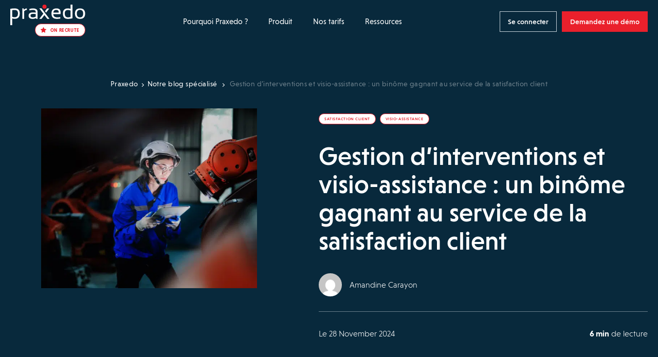

--- FILE ---
content_type: text/html; charset=UTF-8
request_url: https://fr.praxedo.ch/notre-blog-specialise/gestion-interventions-assistance-video-binome-gagnant-satisfaction-client/
body_size: 28916
content:
<!doctype html>
<html lang="fr-CH">
<head>
    <meta charset="UTF-8">
    <meta name="viewport" content="width=device-width, initial-scale=1">
    <link rel="icon" href="https://www.praxedo.fr/wp-content/themes/limpide/assets/img/favicon/favicon.png"/>
    <link rel="profile" href="http://gmpg.org/xfn/11">

    <script src="https://www.praxedo.fr/wp-admin/admin-ajax.php?action=pll_xdata_check&#038;redirect=https%3A%2F%2Ffr.praxedo.ch%2Fnotre-blog-specialise%2Fgestion-interventions-assistance-video-binome-gagnant-satisfaction-client%2F&#038;nonce=b56bf51c91" async></script><meta name='robots' content='index, follow, max-image-preview:large, max-snippet:-1, max-video-preview:-1' />
	<style>img:is([sizes="auto" i], [sizes^="auto," i]) { contain-intrinsic-size: 3000px 1500px }</style>
	<link rel="alternate" href="https://www.praxedo.fr/notre-blog-specialise/gestion-interventions-assistance-video-binome-gagnant-satisfaction-client/" hreflang="fr-FR" />
<link rel="alternate" href="https://fr.praxedo.ca/blogue/gestion-interventions-assistance-video-binome-gagnant-satisfaction-client/" hreflang="fr-CA" />
<link rel="alternate" href="https://fr.praxedo.ch/notre-blog-specialise/gestion-interventions-assistance-video-binome-gagnant-satisfaction-client/" hreflang="fr-CH" />

	<!-- This site is optimized with the Yoast SEO plugin v26.2 - https://yoast.com/wordpress/plugins/seo/ -->
	<title>Gestion d&#039;interventions et visio-assistance : 5 avantages - Praxedo</title>
	<meta name="description" content="Gestion d&#039;interventions et visio-assistance offrent une qualité de service supérieure aux clients, ainsi que de nombreux autres avantages" />
	<link rel="canonical" href="https://fr.praxedo.ch/notre-blog-specialise/gestion-interventions-assistance-video-binome-gagnant-satisfaction-client/" />
	<meta property="og:locale" content="fr_FR" />
	<meta property="og:locale:alternate" content="fr_FR" />
	<meta property="og:locale:alternate" content="fr_CA" />
	<meta property="og:type" content="article" />
	<meta property="og:title" content="Gestion d&#039;interventions et visio-assistance : 5 avantages - Praxedo" />
	<meta property="og:description" content="Gestion d&#039;interventions et visio-assistance offrent une qualité de service supérieure aux clients, ainsi que de nombreux autres avantages" />
	<meta property="og:url" content="https://fr.praxedo.ch/notre-blog-specialise/gestion-interventions-assistance-video-binome-gagnant-satisfaction-client/" />
	<meta property="og:site_name" content="Praxedo" />
	<meta property="article:modified_time" content="2025-11-21T08:38:33+00:00" />
	<meta property="og:image" content="https://www.praxedo.fr/wp-content/uploads/2023/05/gestion-intervention-visio-assistance-praxedo.png" />
	<meta property="og:image:width" content="600" />
	<meta property="og:image:height" content="500" />
	<meta property="og:image:type" content="image/png" />
	<meta name="twitter:card" content="summary_large_image" />
	<meta name="twitter:site" content="@praxedo" />
	<meta name="twitter:label1" content="Est. reading time" />
	<meta name="twitter:data1" content="7 minutes" />
	<!-- / Yoast SEO plugin. -->


<link rel='dns-prefetch' href='//code.jquery.com' />
<link rel='dns-prefetch' href='//cdn.jsdelivr.net' />
<link rel='dns-prefetch' href='//js.hsforms.net' />
<link rel='dns-prefetch' href='//www.praxedo.fr' />
<link href='https://fonts.gstatic.com' crossorigin rel='preconnect' />
<style id='wp-emoji-styles-inline-css'>

	img.wp-smiley, img.emoji {
		display: inline !important;
		border: none !important;
		box-shadow: none !important;
		height: 1em !important;
		width: 1em !important;
		margin: 0 0.07em !important;
		vertical-align: -0.1em !important;
		background: none !important;
		padding: 0 !important;
	}
</style>
<style id='classic-theme-styles-inline-css'>
/*! This file is auto-generated */
.wp-block-button__link{color:#fff;background-color:#32373c;border-radius:9999px;box-shadow:none;text-decoration:none;padding:calc(.667em + 2px) calc(1.333em + 2px);font-size:1.125em}.wp-block-file__button{background:#32373c;color:#fff;text-decoration:none}
</style>
<style id='safe-svg-svg-icon-style-inline-css'>
.safe-svg-cover{text-align:center}.safe-svg-cover .safe-svg-inside{display:inline-block;max-width:100%}.safe-svg-cover svg{fill:currentColor;height:100%;max-height:100%;max-width:100%;width:100%}

</style>
<style id='global-styles-inline-css'>
:root{--wp--preset--aspect-ratio--square: 1;--wp--preset--aspect-ratio--4-3: 4/3;--wp--preset--aspect-ratio--3-4: 3/4;--wp--preset--aspect-ratio--3-2: 3/2;--wp--preset--aspect-ratio--2-3: 2/3;--wp--preset--aspect-ratio--16-9: 16/9;--wp--preset--aspect-ratio--9-16: 9/16;--wp--preset--color--black: #000000;--wp--preset--color--cyan-bluish-gray: #abb8c3;--wp--preset--color--white: #ffffff;--wp--preset--color--pale-pink: #f78da7;--wp--preset--color--vivid-red: #cf2e2e;--wp--preset--color--luminous-vivid-orange: #ff6900;--wp--preset--color--luminous-vivid-amber: #fcb900;--wp--preset--color--light-green-cyan: #7bdcb5;--wp--preset--color--vivid-green-cyan: #00d084;--wp--preset--color--pale-cyan-blue: #8ed1fc;--wp--preset--color--vivid-cyan-blue: #0693e3;--wp--preset--color--vivid-purple: #9b51e0;--wp--preset--gradient--vivid-cyan-blue-to-vivid-purple: linear-gradient(135deg,rgba(6,147,227,1) 0%,rgb(155,81,224) 100%);--wp--preset--gradient--light-green-cyan-to-vivid-green-cyan: linear-gradient(135deg,rgb(122,220,180) 0%,rgb(0,208,130) 100%);--wp--preset--gradient--luminous-vivid-amber-to-luminous-vivid-orange: linear-gradient(135deg,rgba(252,185,0,1) 0%,rgba(255,105,0,1) 100%);--wp--preset--gradient--luminous-vivid-orange-to-vivid-red: linear-gradient(135deg,rgba(255,105,0,1) 0%,rgb(207,46,46) 100%);--wp--preset--gradient--very-light-gray-to-cyan-bluish-gray: linear-gradient(135deg,rgb(238,238,238) 0%,rgb(169,184,195) 100%);--wp--preset--gradient--cool-to-warm-spectrum: linear-gradient(135deg,rgb(74,234,220) 0%,rgb(151,120,209) 20%,rgb(207,42,186) 40%,rgb(238,44,130) 60%,rgb(251,105,98) 80%,rgb(254,248,76) 100%);--wp--preset--gradient--blush-light-purple: linear-gradient(135deg,rgb(255,206,236) 0%,rgb(152,150,240) 100%);--wp--preset--gradient--blush-bordeaux: linear-gradient(135deg,rgb(254,205,165) 0%,rgb(254,45,45) 50%,rgb(107,0,62) 100%);--wp--preset--gradient--luminous-dusk: linear-gradient(135deg,rgb(255,203,112) 0%,rgb(199,81,192) 50%,rgb(65,88,208) 100%);--wp--preset--gradient--pale-ocean: linear-gradient(135deg,rgb(255,245,203) 0%,rgb(182,227,212) 50%,rgb(51,167,181) 100%);--wp--preset--gradient--electric-grass: linear-gradient(135deg,rgb(202,248,128) 0%,rgb(113,206,126) 100%);--wp--preset--gradient--midnight: linear-gradient(135deg,rgb(2,3,129) 0%,rgb(40,116,252) 100%);--wp--preset--font-size--small: 13px;--wp--preset--font-size--medium: 20px;--wp--preset--font-size--large: 36px;--wp--preset--font-size--x-large: 42px;--wp--preset--spacing--20: 0.44rem;--wp--preset--spacing--30: 0.67rem;--wp--preset--spacing--40: 1rem;--wp--preset--spacing--50: 1.5rem;--wp--preset--spacing--60: 2.25rem;--wp--preset--spacing--70: 3.38rem;--wp--preset--spacing--80: 5.06rem;--wp--preset--shadow--natural: 6px 6px 9px rgba(0, 0, 0, 0.2);--wp--preset--shadow--deep: 12px 12px 50px rgba(0, 0, 0, 0.4);--wp--preset--shadow--sharp: 6px 6px 0px rgba(0, 0, 0, 0.2);--wp--preset--shadow--outlined: 6px 6px 0px -3px rgba(255, 255, 255, 1), 6px 6px rgba(0, 0, 0, 1);--wp--preset--shadow--crisp: 6px 6px 0px rgba(0, 0, 0, 1);}:where(.is-layout-flex){gap: 0.5em;}:where(.is-layout-grid){gap: 0.5em;}body .is-layout-flex{display: flex;}.is-layout-flex{flex-wrap: wrap;align-items: center;}.is-layout-flex > :is(*, div){margin: 0;}body .is-layout-grid{display: grid;}.is-layout-grid > :is(*, div){margin: 0;}:where(.wp-block-columns.is-layout-flex){gap: 2em;}:where(.wp-block-columns.is-layout-grid){gap: 2em;}:where(.wp-block-post-template.is-layout-flex){gap: 1.25em;}:where(.wp-block-post-template.is-layout-grid){gap: 1.25em;}.has-black-color{color: var(--wp--preset--color--black) !important;}.has-cyan-bluish-gray-color{color: var(--wp--preset--color--cyan-bluish-gray) !important;}.has-white-color{color: var(--wp--preset--color--white) !important;}.has-pale-pink-color{color: var(--wp--preset--color--pale-pink) !important;}.has-vivid-red-color{color: var(--wp--preset--color--vivid-red) !important;}.has-luminous-vivid-orange-color{color: var(--wp--preset--color--luminous-vivid-orange) !important;}.has-luminous-vivid-amber-color{color: var(--wp--preset--color--luminous-vivid-amber) !important;}.has-light-green-cyan-color{color: var(--wp--preset--color--light-green-cyan) !important;}.has-vivid-green-cyan-color{color: var(--wp--preset--color--vivid-green-cyan) !important;}.has-pale-cyan-blue-color{color: var(--wp--preset--color--pale-cyan-blue) !important;}.has-vivid-cyan-blue-color{color: var(--wp--preset--color--vivid-cyan-blue) !important;}.has-vivid-purple-color{color: var(--wp--preset--color--vivid-purple) !important;}.has-black-background-color{background-color: var(--wp--preset--color--black) !important;}.has-cyan-bluish-gray-background-color{background-color: var(--wp--preset--color--cyan-bluish-gray) !important;}.has-white-background-color{background-color: var(--wp--preset--color--white) !important;}.has-pale-pink-background-color{background-color: var(--wp--preset--color--pale-pink) !important;}.has-vivid-red-background-color{background-color: var(--wp--preset--color--vivid-red) !important;}.has-luminous-vivid-orange-background-color{background-color: var(--wp--preset--color--luminous-vivid-orange) !important;}.has-luminous-vivid-amber-background-color{background-color: var(--wp--preset--color--luminous-vivid-amber) !important;}.has-light-green-cyan-background-color{background-color: var(--wp--preset--color--light-green-cyan) !important;}.has-vivid-green-cyan-background-color{background-color: var(--wp--preset--color--vivid-green-cyan) !important;}.has-pale-cyan-blue-background-color{background-color: var(--wp--preset--color--pale-cyan-blue) !important;}.has-vivid-cyan-blue-background-color{background-color: var(--wp--preset--color--vivid-cyan-blue) !important;}.has-vivid-purple-background-color{background-color: var(--wp--preset--color--vivid-purple) !important;}.has-black-border-color{border-color: var(--wp--preset--color--black) !important;}.has-cyan-bluish-gray-border-color{border-color: var(--wp--preset--color--cyan-bluish-gray) !important;}.has-white-border-color{border-color: var(--wp--preset--color--white) !important;}.has-pale-pink-border-color{border-color: var(--wp--preset--color--pale-pink) !important;}.has-vivid-red-border-color{border-color: var(--wp--preset--color--vivid-red) !important;}.has-luminous-vivid-orange-border-color{border-color: var(--wp--preset--color--luminous-vivid-orange) !important;}.has-luminous-vivid-amber-border-color{border-color: var(--wp--preset--color--luminous-vivid-amber) !important;}.has-light-green-cyan-border-color{border-color: var(--wp--preset--color--light-green-cyan) !important;}.has-vivid-green-cyan-border-color{border-color: var(--wp--preset--color--vivid-green-cyan) !important;}.has-pale-cyan-blue-border-color{border-color: var(--wp--preset--color--pale-cyan-blue) !important;}.has-vivid-cyan-blue-border-color{border-color: var(--wp--preset--color--vivid-cyan-blue) !important;}.has-vivid-purple-border-color{border-color: var(--wp--preset--color--vivid-purple) !important;}.has-vivid-cyan-blue-to-vivid-purple-gradient-background{background: var(--wp--preset--gradient--vivid-cyan-blue-to-vivid-purple) !important;}.has-light-green-cyan-to-vivid-green-cyan-gradient-background{background: var(--wp--preset--gradient--light-green-cyan-to-vivid-green-cyan) !important;}.has-luminous-vivid-amber-to-luminous-vivid-orange-gradient-background{background: var(--wp--preset--gradient--luminous-vivid-amber-to-luminous-vivid-orange) !important;}.has-luminous-vivid-orange-to-vivid-red-gradient-background{background: var(--wp--preset--gradient--luminous-vivid-orange-to-vivid-red) !important;}.has-very-light-gray-to-cyan-bluish-gray-gradient-background{background: var(--wp--preset--gradient--very-light-gray-to-cyan-bluish-gray) !important;}.has-cool-to-warm-spectrum-gradient-background{background: var(--wp--preset--gradient--cool-to-warm-spectrum) !important;}.has-blush-light-purple-gradient-background{background: var(--wp--preset--gradient--blush-light-purple) !important;}.has-blush-bordeaux-gradient-background{background: var(--wp--preset--gradient--blush-bordeaux) !important;}.has-luminous-dusk-gradient-background{background: var(--wp--preset--gradient--luminous-dusk) !important;}.has-pale-ocean-gradient-background{background: var(--wp--preset--gradient--pale-ocean) !important;}.has-electric-grass-gradient-background{background: var(--wp--preset--gradient--electric-grass) !important;}.has-midnight-gradient-background{background: var(--wp--preset--gradient--midnight) !important;}.has-small-font-size{font-size: var(--wp--preset--font-size--small) !important;}.has-medium-font-size{font-size: var(--wp--preset--font-size--medium) !important;}.has-large-font-size{font-size: var(--wp--preset--font-size--large) !important;}.has-x-large-font-size{font-size: var(--wp--preset--font-size--x-large) !important;}
:where(.wp-block-post-template.is-layout-flex){gap: 1.25em;}:where(.wp-block-post-template.is-layout-grid){gap: 1.25em;}
:where(.wp-block-columns.is-layout-flex){gap: 2em;}:where(.wp-block-columns.is-layout-grid){gap: 2em;}
:root :where(.wp-block-pullquote){font-size: 1.5em;line-height: 1.6;}
</style>
<link rel='stylesheet' id='limpide-css' href='https://www.praxedo.fr/wp-content/themes/limpide/assets/css/app.min.css?ver=1764678095' media='all' />
<link rel="https://api.w.org/" href="https://fr.praxedo.ch/wp-json/" /><meta name="generator" content="WordPress 6.8.3" />
<link rel='shortlink' href='https://fr.praxedo.ch/?p=94640' />
<link rel="alternate" title="oEmbed (JSON)" type="application/json+oembed" href="https://fr.praxedo.ch/wp-json/oembed/1.0/embed?url=https%3A%2F%2Ffr.praxedo.ch%2Fnotre-blog-specialise%2Fgestion-interventions-assistance-video-binome-gagnant-satisfaction-client%2F" />
<link rel="alternate" title="oEmbed (XML)" type="text/xml+oembed" href="https://fr.praxedo.ch/wp-json/oembed/1.0/embed?url=https%3A%2F%2Ffr.praxedo.ch%2Fnotre-blog-specialise%2Fgestion-interventions-assistance-video-binome-gagnant-satisfaction-client%2F&#038;format=xml" />
<link rel="preload" as="image" href="https://www.praxedo.fr/wp-content/uploads/2023/05/gestion-intervention-visio-assistance-praxedo.png.webp" imagesrcset="https://www.praxedo.fr/wp-content/uploads/2023/05/gestion-intervention-visio-assistance-praxedo.png.webp 600w, https://www.praxedo.fr/wp-content/uploads/2023/05/gestion-intervention-visio-assistance-praxedo-300x250.png.webp 300w, https://www.praxedo.fr/wp-content/uploads/2023/05/gestion-intervention-visio-assistance-praxedo-210x175.png.webp 210w, https://www.praxedo.fr/wp-content/uploads/2023/05/gestion-intervention-visio-assistance-praxedo-96x80.png.webp 96w, https://www.praxedo.fr/wp-content/uploads/2023/05/gestion-intervention-visio-assistance-praxedo-80x67.png.webp 80w" imagesizes="(max-width: 600px) 100vw, 600px">		<style id="wp-custom-css">
			.strate-addons .inner_content_strate_fonctionnalites .fonctionnalites_liste .secteur .secteur-header .sur-titre .price {
	line-height: 26px;
}

.page-id-206273 .strate-addons .inner_content_strate_fonctionnalites .fonctionnalites_liste .secteur {
	margin: 0px;
}

.page-id-206273 .strate-fonctionnalites .inner_content_strate_fonctionnalites .fonctionnalites_liste .secteur, .strate-addons .inner_content_strate_fonctionnalites .fonctionnalites_liste .secteur {
	min-height: fit-content;
}

.page-id-206273 .strate-fonctionnalites .inner_content_strate_fonctionnalites .titre, .strate-addons .inner_content_strate_fonctionnalites .titre {
	margin-bottom: 70px;
}

/* Supprimer le fil d'ariane sur la page nos connecteurs ERP */
.page-id-960 .header-main .col_left .wrapper_breadcrumb {
	display: none;
} 

Html, body {  
overflow-x: hidden !important;
}


.inner_content_texte_chapitre ul {
	font-weight: inherit;
}

.inner_content_texte_chapitre li::before {
    content: '•';
	color: #ea202c;
    width: 7px;
    height: 7px;
    border-radius: 10px;
    top: 7px;
    padding-right: 7px!important;
}

.inner_content_texte_chapitre ul {
    list-style-position: outside; /* Place la puce à l'extérieur */
    padding-left: 0; /* Évite un trop grand décalage */
}

.inner_content_texte_chapitre ul li {
    display: flex;
	padding-bottom: 7px;
    align-items: flex-start;
}

.sur-titre {
	font-size: 22px!important;
	text-wrap: balance;
  line-height: 25px!important;
}

.strate-fonctionnalites .inner_content_strate_fonctionnalites .fonctionnalites_liste .secteur .titre_block, .strate-addons .inner_content_strate_fonctionnalites .fonctionnalites_liste .secteur .titre_block {
  font-size: 19px;
	line-height: 28px;
    }

.strate-addons .inner_content_strate_fonctionnalites .fonctionnalites_liste .secteur .secteur-header .sur-titre .price {
    line-height: 20px;
    font-size: 18px;
    text-transform: math-auto;
}

.strate-pricing-3-col .formule .picto {
	min-height: auto!important;
}


.menu-item-column-title--not-link {
    font-weight: 500!important;
}

.strate-pricing-3-col-v2 .formule .cta_detail_offre {
    margin: 55px 0 35px;
}

.strate-header-cpt-temoignage .inner_content_strate_header_cpt_temoignage_bottom .inner_content_wrapper>.wrapper_image img {
    height: auto;
}

.page-id-20586 .strate-archive-blog .list_posts .post .wrapper_img {
	height: 283px;
}

/* .single-sector .strate-solution-gestion-interventions h3 {
    font-size: calc(16px + 2*((100vw - 480px) / 544));
    line-height: 25px;
    margin-bottom: 15px;
	margin-top: 15px;
    font-weight: 400;
    letter-spacing: .07em;
    color: #ea202c;
    text-transform: uppercase;
}*/

.strate-archive-blog .list_posts .post .wrapper_img img {
	       -o-object-fit: cover;
        object-fit: cover;
        object-position: top;
}

/* Début background bleu video section MSBC */

.page-id-196652
 .strate-titre-section .inner_content_strate_titre_section {
	padding: 80px 80px;
	background-color: #0a2d40!important;
}

.page-id-196655 .strate-titre-section .inner_content_strate_titre_section {
	padding: 80px 80px;
	background-color: #0a2d40!important;
}

.page-id-196646
 .strate-titre-section .inner_content_strate_titre_section {
	padding: 80px 80px;
	background-color: #0a2d40!important;
}

.page-id-196653
 .strate-titre-section .inner_content_strate_titre_section {
	padding: 80px 80px;
	background-color: #0a2d40!important;
}

.page-id-196656 .strate-titre-section .inner_content_strate_titre_section {
	padding: 80px 80px;
	background-color: #0a2d40!important;
}

.page-id-196640 .strate-titre-section .inner_content_strate_titre_section {
	padding: 80px 80px;
	background-color: #0a2d40!important;
}

.page-id-196472
 .strate-titre-section .inner_content_strate_titre_section {
	padding: 80px 80px;
	background-color: #0a2d40!important;
}

.page-id-196469 .strate-titre-section .inner_content_strate_titre_section {
	padding: 80px 80px;
	background-color: #0a2d40!important;
}

.page-id-196471
 .strate-titre-section .inner_content_strate_titre_section {
	padding: 80px 80px;
	background-color: #0a2d40!important;
}

.page-id-196470 .strate-titre-section .inner_content_strate_titre_section {
	padding: 80px 80px;
	background-color: #0a2d40!important;
}

.page-id-196497 .strate-titre-section .inner_content_strate_titre_section {
	padding: 80px 80px;
	background-color: #0a2d40!important;
}

.page-id-196499 .strate-titre-section .inner_content_strate_titre_section {
	padding: 80px 80px;
	background-color: #0a2d40!important;
}

.page-id-196593 .strate-titre-section .inner_content_strate_titre_section {
	padding: 80px 80px;
	background-color: #0a2d40;
}

.page-id-196496 .strate-titre-section .inner_content_strate_titre_section {
	padding: 80px 80px;
	background-color: #0a2d40;
}

.page-id-196500 .strate-titre-section .inner_content_strate_titre_section {
	padding: 80px 80px;
	background-color: #0a2d40;
}


.page-id-196597 .strate-titre-section .inner_content_strate_titre_section {
	padding: 80px 80px;
	background-color: #0a2d40;
}


.page-id-196081 .strate-titre-section .inner_content_strate_titre_section {
	padding: 80px 80px;
	background-color: #0a2d40;
}

.page-id-196194 .strate-titre-section .inner_content_strate_titre_section {
	padding: 80px 80px;
	background-color: #0a2d40;
}

.page-id-196498 .strate-titre-section .inner_content_strate_titre_section {
	padding: 80px 80px;
	background-color: #0a2d40;
}

.page-id-196476 .strate-titre-section .inner_content_strate_titre_section {
	padding: 80px 80px;
	background-color: #0a2d40;
}

/* Fin background bleu video section MSBC */

li h4 {
	padding-bottom: 15px;
}

p a button {
    height: 40px;
    padding: 0 40px;
    border: 1px solid #c5d1d9;
    background-color: #ea202c;
    border-color: #ea202c !important;
	color: white;
    font-size: 14px;
    font-weight: 500;
}

p a button:hover {
    background-color: #062e45;
    border-color: #062e45 !important;
}

.header-page-liste-besoins .besoin .wrapper_svg svg {
    filter: drop-shadow(0 0 0.2rem #00000014);
}

.strate-push-faq .inner_content_wrapper .col_left .wrapper_image img {
    content: url(https://www.praxedo.com/wp-content/uploads/2024/02/femme-qui-se-pose-des-questions-sur-solution-praxedo.png)!important;
}

.strate-push-faq .inner_content_wrapper .col_left .wrapper_image img {
    content: url(https://www.praxedo.fr/wp-content/uploads/2024/02/femme-qui-se-pose-des-questions-sur-solution-praxedo.png)!important;
}		</style>
		
    <!-- Google Tag Manager -->
    <script>(function(w,d,s,l,i){w[l]=w[l]||[];w[l].push({'gtm.start':
                new Date().getTime(),event:'gtm.js'});var f=d.getElementsByTagName(s)[0],
            j=d.createElement(s),dl=l!='dataLayer'?'&l='+l:'';j.async=true;j.src=
            'https://www.googletagmanager.com/gtm.js?id='+i+dl;f.parentNode.insertBefore(j,f);
        })(window,document,'script','dataLayer','GTM-MBJVZ5');</script>
    <!-- End Google Tag Manager -->

    <!-- Hotjar Tracking Code for https://www.praxedo.com/ -->
    <script>
        (function(h,o,t,j,a,r){
            h.hj=h.hj||function(){(h.hj.q=h.hj.q||[]).push(arguments)};
            h._hjSettings={hjid:4947177,hjsv:6};
            a=o.getElementsByTagName('head')[0];
            r=o.createElement('script');r.async=1;
            r.src=t+h._hjSettings.hjid+j+h._hjSettings.hjsv;
            a.appendChild(r);
        })(window,document,'https://static.hotjar.com/c/hotjar-','.js?sv=');
    </script>

</head>
<body class="wp-singular blog-template-default single single-blog postid-94640 wp-theme-limpide" data-site="new" data-lang="fr-ch" data-show-banner-lang="0">
    <header id="main-header" class="main-header main-header--bleu">
    <div class="wrapper wrapper_nav">
        <div class="main-header-left">
            <a href="https://fr.praxedo.ch" title="Praxedo" class="main-header__logo" data-trap-focus="main-header-0" data-focus-index="1">
                <svg width="140" height="39" viewBox="0 0 140 39" fill="none" xmlns="http://www.w3.org/2000/svg">
<circle cx="63.7981" cy="3.86842" r="3.86842" fill="#EA202C"/>
<path fill-rule="evenodd" clip-rule="evenodd" d="M8.16667 7.18433C5.34211 7.18433 2.64035 7.42994 0 7.98257V38.9299H3.5V26.0352C4.97368 26.6492 6.50877 26.9563 8.10526 26.9563C14.4912 26.9563 17.6842 23.5177 17.6842 16.5791C17.6842 10.3159 14.5526 7.18433 8.16667 7.18433ZM8.10526 24.0089C6.38596 24.0089 4.85088 23.6405 3.5 22.965H3.5614V10.5615C4.85088 10.2545 6.38596 10.1317 8.16667 10.1317C12.2807 10.1317 14.307 12.2808 14.307 16.5791C14.307 21.5527 12.2193 24.0089 8.10526 24.0089Z" fill="black"/>
<path d="M22.4121 27.0177V7.18433H24.7454L25.3595 9.70187C27.0788 8.04398 28.9209 7.18433 30.8858 7.18433V10.0703C29.0437 10.0703 27.3858 10.9299 25.9121 12.5878V27.0177H22.4121Z" fill="black"/>
<path fill-rule="evenodd" clip-rule="evenodd" d="M42.245 14.7982C36.9029 14.7982 34.2012 16.8246 34.2012 20.8772C34.2012 24.9912 36.7187 27.0175 41.631 27.0789C43.9643 27.0789 45.9906 26.5877 47.7099 25.6667L49.1222 27.0789H50.9029V13.5702C50.9029 9.33332 47.9556 7.24561 42.0608 7.24561C40.0345 7.24561 37.9468 7.55262 35.7977 8.16666V10.9912C37.9468 10.3772 40.0345 10.0702 42.0608 10.0702C45.6222 10.0702 47.4029 11.1754 47.4029 13.3246V15.1667C45.9292 14.921 44.2099 14.7982 42.245 14.7982ZM37.7012 20.7544C37.7012 18.6053 39.2363 17.5614 42.245 17.5614C44.3328 17.5614 46.052 17.6842 47.4643 17.9298V22.5965C46.052 23.6403 44.0871 24.1316 41.6924 24.1316C39.052 24.1316 37.7012 23.0263 37.7012 20.7544Z" fill="black"/>
<path fill-rule="evenodd" clip-rule="evenodd" d="M80.3164 18.1142H93.641C94.8076 10.8071 92.3515 7.18433 86.334 7.18433C80.0094 7.18433 76.8164 10.4387 76.8164 16.8861C76.8164 23.6405 80.1322 27.0177 86.8252 27.0177C89.3427 27.0177 91.4918 26.8335 93.2111 26.465V23.6405C91.4918 24.0089 89.7111 24.1931 87.9918 24.1931C82.8954 24.1931 80.3164 22.1668 80.3164 18.1142ZM90.448 15.2282H80.3164C80.5006 11.7282 82.3427 10.0089 85.7199 10.0089C89.0357 10.0089 90.6322 11.7282 90.448 15.2282Z" fill="black"/>
<path fill-rule="evenodd" clip-rule="evenodd" d="M107.026 27.0175C110.587 27.0175 113.534 26.6491 115.929 25.8509V0H112.429V8.10526C110.894 7.49123 109.298 7.18421 107.578 7.18421C101.315 7.18421 98.1836 10.3772 98.1836 16.7018C98.1836 23.5789 101.131 27.0175 107.026 27.0175ZM107.578 10.193C109.42 10.193 111.017 10.5614 112.429 11.2368V23.3947C111.017 23.886 109.42 24.1316 107.578 24.1316C103.587 24.1316 101.622 21.614 101.622 16.5789C101.622 12.3421 103.587 10.193 107.578 10.193Z" fill="black"/>
<path fill-rule="evenodd" clip-rule="evenodd" d="M130.114 7.24561C123.79 7.24561 120.658 10.5 120.658 17.1316C120.904 23.7017 124.035 27.0175 130.114 27.0175C136.439 27.0175 139.57 23.7017 139.57 17.1316C139.57 10.5614 136.439 7.24561 130.114 7.24561ZM136.009 17.0088C136.009 21.7982 134.044 24.193 130.053 24.193C126.123 24.193 124.158 21.7982 124.097 17.0088C124.097 12.3421 126.062 10.0088 130.053 10.0088C134.044 10.0088 136.009 12.3421 136.009 17.0088Z" fill="black"/>
<path d="M58.2714 7.18433H54.2188L61.6486 17.1317L54.2188 27.0177H58.2714L63.6749 19.8334L69.0784 27.0177H73.131L58.2714 7.18433Z" fill="black"/>
<path d="M63.2461 14.5527L65.2724 17.2545L63.2461 14.5527Z" fill="black"/>
<path d="M72.6409 7.42993H68.5883L64.7812 12.5264L66.8076 15.2282L72.6409 7.42993Z" fill="black"/>
</svg>
            </a>

            <div class="main-header-sticker"><button data-href="https://fr.praxedo.ch/rejoignez-nous/" title="On recrute" target="_self" class="cta cta_radius cta_fond_blanc cta_border_red cta_typo_red button-obfuscated"><span class="picto_cta"><svg width="11" height="11" viewBox="0 0 11 11" fill="none" xmlns="http://www.w3.org/2000/svg">
<path d="M10.6445 3.69891L7.34688 3.21966L5.87277 0.231187C5.83251 0.149364 5.76627 0.0831263 5.68445 0.0428643C5.47925 -0.05844 5.22988 0.0259803 5.12728 0.231187L3.65317 3.21966L0.355584 3.69891C0.26467 3.7119 0.181548 3.75476 0.117908 3.8197C0.0409712 3.89878 -0.00142464 4.00516 3.65552e-05 4.11548C0.00149775 4.2258 0.0466964 4.33103 0.125701 4.40804L2.51155 6.73415L1.94788 10.0187C1.93466 10.0952 1.94312 10.1737 1.97229 10.2456C2.00146 10.3174 2.05017 10.3797 2.11291 10.4252C2.17565 10.4708 2.24991 10.4979 2.32725 10.5034C2.4046 10.5089 2.48194 10.4926 2.55051 10.4564L5.50003 8.90569L8.44954 10.4564C8.53007 10.4993 8.62358 10.5136 8.71319 10.498C8.93918 10.459 9.09114 10.2447 9.05217 10.0187L8.4885 6.73415L10.8744 4.40804C10.9393 4.3444 10.9822 4.26128 10.9951 4.17037C11.0302 3.94308 10.8718 3.73268 10.6445 3.69891Z" fill="#EA202C"/>
</svg>
</span><span class="texte_cta">On recrute</span></button></div>


        </div>
        <div class="main-header-center">
            <nav class="main-header-nav js-main-header-nav"><ul id="menu-header-primary-left-switzerland-fr" class="menu"><li id="menu-item-93085" class="menu-item menu-item-type-custom menu-item-object-custom menu-item-has-children menu-item-93085 menu-item-width--normal"><a href="#" data-trap-focus="main-header-0" data-depth="0">Pourquoi Praxedo ?<svg width="9" height="14" viewBox="0 0 9 14" fill="none" xmlns="http://www.w3.org/2000/svg">
    <path d="M1 1L7 7L0.999999 13" stroke-width="2"/>
</svg></a>
<ul class="sub-menu">
<li class="menu-item menu-item-parent-title">Pourquoi Praxedo ?</li>	<li id="menu-item-93086" class="menu-item menu-item-type-post_type menu-item-object-page menu-item-has-children menu-item-93086 menu-item-column menu-item-column--2"><a href="https://fr.praxedo.ch/vos-besoins/" target="_self" title="POUR VOS BESOINS" class="menu-item-column-title " data-trap-focus="main-header-1" data-depth="1"><img width="26" height="22" src="https://www.praxedo.fr/wp-content/uploads/2023/02/Menu_Besoin.svg" class="attachment-full size-full" alt="" decoding="async" />POUR VOS BESOINS<span class="arrow"><svg width="9" height="14" viewBox="0 0 9 14" fill="none" xmlns="http://www.w3.org/2000/svg">
    <path d="M1 1L7 7L0.999999 13" stroke-width="2"/>
</svg></span></a>
	<ul class="sub-menu">
<li class="menu-item menu-item-parent-title"><img width="26" height="22" src="https://www.praxedo.fr/wp-content/uploads/2023/02/Menu_Besoin.svg" class="attachment-full size-full" alt="" decoding="async" />POUR VOS BESOINS</li>		<li id="menu-item-93091" class="menu-item menu-item-type-post_type menu-item-object-besoin menu-item-93091"><a href="https://fr.praxedo.ch/vos-besoins/ameliorez-votre-qualite-de-service/" data-trap-focus="main-header-2" data-depth="2">Améliorez votre  qualité de service</a></li>
		<li id="menu-item-93090" class="menu-item menu-item-type-post_type menu-item-object-besoin menu-item-93090"><a href="https://fr.praxedo.ch/vos-besoins/developpez-votre-business/" data-trap-focus="main-header-2" data-depth="2">Développez votre business</a></li>
		<li id="menu-item-93088" class="menu-item menu-item-type-post_type menu-item-object-besoin menu-item-93088"><a href="https://fr.praxedo.ch/vos-besoins/securisez-facturation/" data-trap-focus="main-header-2" data-depth="2">Sécurisez votre trésorerie</a></li>
		<li id="menu-item-93089" class="menu-item menu-item-type-post_type menu-item-object-besoin menu-item-93089"><a href="https://fr.praxedo.ch/vos-besoins/fidelisez-vos-clients/" data-trap-focus="main-header-2" data-depth="2">Fidélisez vos clients</a></li>
		<li id="menu-item-93087" class="menu-item menu-item-type-post_type menu-item-object-besoin menu-item-93087"><a href="https://fr.praxedo.ch/vos-besoins/valorisez-vos-techniciens-terrain/" data-trap-focus="main-header-2" data-depth="2">Valorisez vos collaborateurs</a></li>
		<li id="menu-item-93092" class="menu-item menu-item-type-custom menu-item-object-custom menu-item-93092 menu-item-separator"><hr /></li>
	</ul>
</li>
	<li id="menu-item-93093" class="menu-item menu-item-type-post_type menu-item-object-page menu-item-has-children menu-item-93093 menu-item-column menu-item-column--2"><a href="https://fr.praxedo.ch/nos-secteurs-dactivite/" target="_self" title="POUR VOTRE SECTEUR" class="menu-item-column-title " data-trap-focus="main-header-1" data-depth="1"><img width="25" height="24" src="https://www.praxedo.fr/wp-content/uploads/2023/02/Menu_Secteur.svg" class="attachment-full size-full" alt="" decoding="async" />POUR VOTRE SECTEUR<span class="arrow"><svg width="9" height="14" viewBox="0 0 9 14" fill="none" xmlns="http://www.w3.org/2000/svg">
    <path d="M1 1L7 7L0.999999 13" stroke-width="2"/>
</svg></span></a>
	<ul class="sub-menu">
<li class="menu-item menu-item-parent-title"><img width="25" height="24" src="https://www.praxedo.fr/wp-content/uploads/2023/02/Menu_Secteur.svg" class="attachment-full size-full" alt="" decoding="async" />POUR VOTRE SECTEUR</li>		<li id="menu-item-93094" class="menu-item menu-item-type-post_type menu-item-object-sector menu-item-93094"><a href="https://fr.praxedo.ch/nos-secteurs-dactivite/climaticien/" data-trap-focus="main-header-2" data-depth="2">Climaticien</a></li>
		<li id="menu-item-93095" class="menu-item menu-item-type-post_type menu-item-object-sector menu-item-93095"><a href="https://fr.praxedo.ch/nos-secteurs-dactivite/distribution-eau-energie/" data-trap-focus="main-header-2" data-depth="2">Distribution d’eau et d’énergie</a></li>
		<li id="menu-item-93096" class="menu-item menu-item-type-post_type menu-item-object-sector menu-item-93096"><a href="https://fr.praxedo.ch/nos-secteurs-dactivite/facility-management/" data-trap-focus="main-header-2" data-depth="2">Facility Management</a></li>
		<li id="menu-item-93097" class="menu-item menu-item-type-post_type menu-item-object-sector menu-item-93097"><a href="https://fr.praxedo.ch/nos-secteurs-dactivite/gestion-interventions-telecom/" data-trap-focus="main-header-2" data-depth="2">Télécom</a></li>
		<li id="menu-item-93098" class="menu-item menu-item-type-post_type menu-item-object-page menu-item-93098"><a href="https://fr.praxedo.ch/nos-secteurs-dactivite/" class="link-red" data-trap-focus="main-header-2" data-depth="2">Tous nos secteurs d’activité<svg width="9" height="9" viewBox="0 0 9 9" fill="none" xmlns="http://www.w3.org/2000/svg">
<path fill-rule="evenodd" clip-rule="evenodd" d="M6.9594 4.00004L4.31295 1.35359L5.02006 0.646484L8.52006 4.14648L8.87361 4.50004L8.52006 4.85359L5.02006 8.35359L4.31295 7.64648L6.9594 5.00004H0V4.00004H6.9594Z" fill="#EA202C"/>
</svg>
</a></li>
		<li id="menu-item-93099" class="menu-item menu-item-type-custom menu-item-object-custom menu-item-93099 menu-item-separator"><hr /></li>
	</ul>
</li>
	<li id="menu-item-93100" class="menu-item menu-item-type-post_type menu-item-object-page menu-item-93100 menu-item-column menu-item-column--2"><a href="https://fr.praxedo.ch/qui-sommes-nous/notre-vision/" target="_self" title="NOTRE VISION" class="menu-item-column-title " data-trap-focus="main-header-1" data-depth="1"><img width="25" height="25" src="https://www.praxedo.fr/wp-content/uploads/2023/02/Menu_Vision.svg" class="attachment-full size-full" alt="" decoding="async" />NOTRE VISION</a></li>
	<li id="menu-item-93101" class="menu-item menu-item-type-post_type menu-item-object-page menu-item-93101 menu-item-column menu-item-column--2"><a href="https://fr.praxedo.ch/nos-temoignages-clients/" target="_self" title="NOS CLIENTS TÉMOIGNENT" class="menu-item-column-title " data-trap-focus="main-header-1" data-depth="1"><img width="25" height="24" src="https://www.praxedo.fr/wp-content/uploads/2023/02/Menu_Témoignage.svg" class="attachment-full size-full" alt="" decoding="async" />NOS CLIENTS TÉMOIGNENT</a></li>
</ul>
</li>
<li id="menu-item-93102" class="menu-item menu-item-type-custom menu-item-object-custom menu-item-has-children menu-item-93102 menu-item-width--large"><a href="#" data-trap-focus="main-header-0" data-depth="0">Produit<svg width="9" height="14" viewBox="0 0 9 14" fill="none" xmlns="http://www.w3.org/2000/svg">
    <path d="M1 1L7 7L0.999999 13" stroke-width="2"/>
</svg></a>
<ul class="sub-menu">
<li class="menu-item menu-item-parent-title">Produit</li>	<li id="menu-item-93103" class="menu-item menu-item-type-post_type menu-item-object-page menu-item-has-children menu-item-93103 menu-item-column menu-item-column--1"><a href="https://fr.praxedo.ch/tour-produit/" target="_self" title="TOUR PRODUIT" class="menu-item-column-title " data-trap-focus="main-header-1" data-depth="1"><img width="25" height="20" src="https://www.praxedo.fr/wp-content/uploads/2021/05/tour-produit.svg" class="attachment-full size-full" alt="tour-produit" decoding="async" />TOUR PRODUIT<span class="arrow"><svg width="9" height="14" viewBox="0 0 9 14" fill="none" xmlns="http://www.w3.org/2000/svg">
    <path d="M1 1L7 7L0.999999 13" stroke-width="2"/>
</svg></span></a>
	<ul class="sub-menu">
<li class="menu-item menu-item-parent-title"><img width="25" height="20" src="https://www.praxedo.fr/wp-content/uploads/2021/05/tour-produit.svg" class="attachment-full size-full" alt="tour-produit" decoding="async" />TOUR PRODUIT</li>		<li id="menu-item-93104" class="menu-item menu-item-type-custom menu-item-object-custom menu-item-has-children menu-item-93104 menu-item-column menu-item-column--3"><a href="#" target="_self" title="Au bureau" class="menu-item-column-title menu-item-column-title--not-link" data-trap-focus="main-header-2" data-depth="2">Au bureau</a>
		<ul class="sub-menu">
			<li id="menu-item-93105" class="menu-item menu-item-type-post_type menu-item-object-page menu-item-93105"><a href="https://fr.praxedo.ch/tour-produit/gestion-processus-metier/" data-trap-focus="main-header-2" data-depth="2">Paramétrez votre process métier</a></li>
			<li id="menu-item-93106" class="menu-item menu-item-type-post_type menu-item-object-page menu-item-93106"><button  data-href="https://fr.praxedo.ch/tour-produit/definir-organisation/" target="_self">Définissez votre organisation</button></li>
			<li id="menu-item-93107" class="menu-item menu-item-type-post_type menu-item-object-page menu-item-93107"><button  data-href="https://fr.praxedo.ch/tour-produit/optimisation-planification/" target="_self">Optimisez la planification de vos tournées</button></li>
			<li id="menu-item-93108" class="menu-item menu-item-type-post_type menu-item-object-page menu-item-93108"><button  data-href="https://fr.praxedo.ch/tour-produit/performance-technicien/" target="_self">Suivez la performance de vos techniciens</button></li>
		</ul>
</li>
		<li id="menu-item-93109" class="menu-item menu-item-type-custom menu-item-object-custom menu-item-has-children menu-item-93109 menu-item-column menu-item-column--3"><a href="#" target="_self" title="Sur le terrain" class="menu-item-column-title menu-item-column-title--not-link" data-trap-focus="main-header-2" data-depth="2">Sur le terrain</a>
		<ul class="sub-menu">
			<li id="menu-item-93110" class="menu-item menu-item-type-post_type menu-item-object-page menu-item-93110"><button  data-href="https://fr.praxedo.ch/tour-produit/synchronisation-temps-reel/" target="_self">Bénéficiez du mode offline et de la synchronisation en temps réel</button></li>
			<li id="menu-item-93111" class="menu-item menu-item-type-post_type menu-item-object-page menu-item-93111"><button  data-href="https://fr.praxedo.ch/tour-produit/planificateur-de-taches/" target="_self">Mettez automatiquement à jour votre agenda</button></li>
			<li id="menu-item-93112" class="menu-item menu-item-type-post_type menu-item-object-page menu-item-93112"><button  data-href="https://fr.praxedo.ch/tour-produit/partage-information-une-aide-aux-techniciens/" target="_self">Accédez à vos documents et à l’historique de vos interventions</button></li>
			<li id="menu-item-93113" class="menu-item menu-item-type-post_type menu-item-object-page menu-item-93113"><button  data-href="https://fr.praxedo.ch/tour-produit/compte-rendu-intervention/" target="_self">Réalisez vos comptes-rendus d’interventions</button></li>
		</ul>
</li>
		<li id="menu-item-93114" class="menu-item menu-item-type-custom menu-item-object-custom menu-item-has-children menu-item-93114 menu-item-column menu-item-column--3"><a href="#" target="_self" title="Pour vos clients" class="menu-item-column-title menu-item-column-title--not-link" data-trap-focus="main-header-2" data-depth="2">Pour vos clients</a>
		<ul class="sub-menu">
			<li id="menu-item-93116" class="menu-item menu-item-type-post_type menu-item-object-page menu-item-93116"><button  data-href="https://fr.praxedo.ch/tour-produit/communication-client-automatisee/" target="_self">Notifiez les automatiquement du déroulement des opérations</button></li>
			<li id="menu-item-93115" class="menu-item menu-item-type-post_type menu-item-object-page menu-item-93115"><button  data-href="https://fr.praxedo.ch/tour-produit/suivi-des-interventions/" target="_self">Créez leur un accès au portail donneurs d’ordres</button></li>
			<li id="menu-item-93117" class="menu-item menu-item-type-post_type menu-item-object-page menu-item-93117"><button  data-href="https://fr.praxedo.ch/tour-produit/infos-temps-reel-relative-aux-techniciens/" target="_self">Faites les suivre en temps réel vos interventions</button></li>
			<li id="menu-item-200925" class="menu-item menu-item-type-post_type menu-item-object-page menu-item-200925"><a href="https://fr.praxedo.ch/tour-produit/suivi-des-rendez-vous/" data-trap-focus="main-header-2" data-depth="2">Donnez toute autonomie à vos clients pour prendre rendez-vous</a></li>
		</ul>
</li>
	</ul>
</li>
	<li id="menu-item-93118" class="menu-item menu-item-type-custom menu-item-object-custom menu-item-93118 menu-item-separator"><hr /></li>
	<li id="menu-item-93119" class="menu-item menu-item-type-post_type menu-item-object-page menu-item-93119 menu-item-column menu-item-column--3"><a href="https://fr.praxedo.ch/accompagnement-praxedo/" target="_self" title="DÉMARCHE D'ACCOMPAGNEMENT" class="menu-item-column-title " data-trap-focus="main-header-1" data-depth="1"><img width="27" height="24" src="https://www.praxedo.fr/wp-content/uploads/2021/05/accompagnement-praxedo.svg" class="attachment-full size-full" alt="accompagnement-praxedo" decoding="async" />DÉMARCHE D'ACCOMPAGNEMENT</a></li>
	<li id="menu-item-93120" class="menu-item menu-item-type-post_type menu-item-object-page menu-item-93120 menu-item-column menu-item-column--3"><a href="https://fr.praxedo.ch/nos-connecteurs-erp-crm-api/" target="_self" title="CONNECTEURS ERP/CRM & API" class="menu-item-column-title " data-trap-focus="main-header-1" data-depth="1"><img width="24" height="24" src="https://www.praxedo.fr/wp-content/uploads/2021/05/catalogue-des-connecteurs.svg" class="attachment-full size-full" alt="catalogue-des-connecteurs" decoding="async" />CONNECTEURS ERP/CRM & API</a></li>
</ul>
</li>
<li id="menu-item-201011" class="menu-item menu-item-type-post_type menu-item-object-page menu-item-201011 menu-item-width--normal"><a href="https://fr.praxedo.ch/tarifs/" data-trap-focus="main-header-0" data-depth="0">Nos tarifs</a></li>
<li id="menu-item-93122" class="menu-item menu-item-type-custom menu-item-object-custom menu-item-has-children menu-item-93122 menu-item-width--normal"><a href="#" data-trap-focus="main-header-0" data-depth="0">Ressources<svg width="9" height="14" viewBox="0 0 9 14" fill="none" xmlns="http://www.w3.org/2000/svg">
    <path d="M1 1L7 7L0.999999 13" stroke-width="2"/>
</svg></a>
<ul class="sub-menu">
<li class="menu-item menu-item-parent-title">Ressources</li>	<li id="menu-item-93123" class="menu-item menu-item-type-post_type menu-item-object-page menu-item-93123 menu-item-column menu-item-column--3"><a href="https://fr.praxedo.ch/nos-guides-experts/" target="_self" title="GUIDES PRATIQUES" class="menu-item-column-title " data-trap-focus="main-header-1" data-depth="1"><img width="21" height="26" src="https://www.praxedo.fr/wp-content/uploads/2023/02/Menu_Guide_Download.svg" class="attachment-full size-full" alt="" decoding="async" />GUIDES PRATIQUES</a></li>
	<li id="menu-item-93124" class="menu-item menu-item-type-post_type menu-item-object-page menu-item-93124 menu-item-column menu-item-column--3"><a href="https://fr.praxedo.ch/notre-blog-specialise/" target="_self" title="BLOG" class="menu-item-column-title " data-trap-focus="main-header-1" data-depth="1"><img width="26" height="26" src="https://www.praxedo.fr/wp-content/uploads/2022/06/connexion_1.svg" class="attachment-full size-full" alt="" decoding="async" />BLOG</a></li>
	<li id="menu-item-93125" class="menu-item menu-item-type-post_type menu-item-object-page menu-item-93125 menu-item-column menu-item-column--3"><a href="https://fr.praxedo.ch/faq/" target="_self" title="FAQ" class="menu-item-column-title " data-trap-focus="main-header-1" data-depth="1"><img width="20" height="22" src="https://www.praxedo.fr/wp-content/uploads/2021/05/help-center.svg" class="attachment-full size-full" alt="faq" decoding="async" />FAQ</a><div class="menu-item-content"><p> </p></div></li>
</ul>
</li>
</ul></nav>            <nav class="main-header-nav-right"><ul id="menu-header-primary-right-switzerland-fr" class="menu"><li id="menu-item-25710" class="menu-item menu-item-type-custom menu-item-object-custom menu-item-25710"><button class="cta cta_rectangle cta_fond_blanc_bleu" data-href="https://login.praxedo.com/" target="_blank"><span class="texte_cta">Se connecter</span></button></li>
<li id="menu-item-59176" class="menu-item menu-item-type-post_type menu-item-object-page menu-item-59176"><button class="cta cta_rectangle cta_fond_rouge" data-href="https://fr.praxedo.ch/formulaire-demande-de-demo/" target="_self"><span class="texte_cta">Demandez une démo</span></button></li>
</ul></nav>        </div>
        <div class="main-header-toggler">
            <button type="button" class="main-header-toggler__button js-main-header-toggler"  data-trap-focus="main-header" data-focus-index="2">
                <span class="burger"></span>
                Menu            </button>
        </div>
        <div class="main-header-phone-nav">
            <div class="main-header-phone-nav-container js-main-header-phone-nav">
                <button type="button" data-trap-focus="main-header" data-not-trap-focus="main-header-0" data-focus-index="1">
                    <svg width="9" height="14" viewBox="0 0 9 14" fill="none" xmlns="http://www.w3.org/2000/svg">
    <path d="M8 13L2 7L8 1" stroke-width="2"/>
</svg>
                    <span data-default="Menu principal">Menu principal</span>
                </button>
            </div>
        </div>

            </div>
</header>

    <main id="main_content">
        
        <div id="neo_body">

<article class="single single-blog">
    <section class="single_header single-blog_header">
            <div class="wrapper_breadcrumb">
    <span><span><a href="https://fr.praxedo.ch/">Praxedo</a><span class="separator"></span><a href="https://fr.praxedo.ch/notre-blog-specialise/">Notre blog spécialisé</a></span> <span class="separator"></span> <span class="breadcrumb_last" aria-current="page">Gestion d’interventions et visio-assistance : un binôme gagnant au service de la satisfaction client</span></span>    </div>
            <div class="wrapper wrapper_strate_large">
            <div class="inner_content_wrapper">
                <div class="wrapper_img">
                    <picture class="attachment-full size-full wp-post-image" decoding="async" fetchpriority="high">
<source type="image/avif" srcset="https://www.praxedo.fr/wp-content/uploads/2023/05/gestion-intervention-visio-assistance-praxedo.png.avif 600w, https://www.praxedo.fr/wp-content/uploads/2023/05/gestion-intervention-visio-assistance-praxedo-300x250.png.avif 300w, https://www.praxedo.fr/wp-content/uploads/2023/05/gestion-intervention-visio-assistance-praxedo-210x175.png.avif 210w, https://www.praxedo.fr/wp-content/uploads/2023/05/gestion-intervention-visio-assistance-praxedo-96x80.png.avif 96w, https://www.praxedo.fr/wp-content/uploads/2023/05/gestion-intervention-visio-assistance-praxedo-80x67.png.avif 80w" sizes="(max-width: 600px) 100vw, 600px"/>
<source type="image/webp" srcset="https://www.praxedo.fr/wp-content/uploads/2023/05/gestion-intervention-visio-assistance-praxedo.png.webp 600w, https://www.praxedo.fr/wp-content/uploads/2023/05/gestion-intervention-visio-assistance-praxedo-96x80.png.webp 96w, https://www.praxedo.fr/wp-content/uploads/2023/05/gestion-intervention-visio-assistance-praxedo-80x67.png.webp 80w" sizes="(max-width: 600px) 100vw, 600px"/>
<img width="600" height="500" src="https://www.praxedo.fr/wp-content/uploads/2023/05/gestion-intervention-visio-assistance-praxedo.png" alt="" decoding="async" fetchpriority="high" srcset="https://www.praxedo.fr/wp-content/uploads/2023/05/gestion-intervention-visio-assistance-praxedo.png 600w, https://www.praxedo.fr/wp-content/uploads/2023/05/gestion-intervention-visio-assistance-praxedo-300x250.png 300w, https://www.praxedo.fr/wp-content/uploads/2023/05/gestion-intervention-visio-assistance-praxedo-210x175.png 210w, https://www.praxedo.fr/wp-content/uploads/2023/05/gestion-intervention-visio-assistance-praxedo-96x80.png 96w, https://www.praxedo.fr/wp-content/uploads/2023/05/gestion-intervention-visio-assistance-praxedo-80x67.png 80w" sizes="(max-width: 600px) 100vw, 600px"/>
</picture>
                </div>
                <div class="wrapper_content">
                    <ul class="list_categories"><li class="category">Satisfaction Client</li><li class="category">visio-assistance</li></ul>                    <h1 class="titre">Gestion d’interventions et visio-assistance : un binôme gagnant au service de la satisfaction client</h1>
                    <div class="infos">
                        <div class="auteur">
                            <div class="auteur_image"><img alt='' src='https://secure.gravatar.com/avatar/4e934e08f582cfc4c4a8b01541147a35aca8f85b68b1feeeaf61630cb18ef099?s=96&#038;d=mm&#038;r=g' srcset='https://secure.gravatar.com/avatar/4e934e08f582cfc4c4a8b01541147a35aca8f85b68b1feeeaf61630cb18ef099?s=192&#038;d=mm&#038;r=g 2x' class='avatar avatar-96 photo' height='96' width='96' decoding='async'/></div>
                            <div class="auteur_nom">Amandine Carayon</div>
                        </div>
                    </div>
                    <div class="date-readingtime">                     
                        <div class="date">
                            Le 28 November 2024                        </div>
                        <div class="readingtime">
                            <span class="time">6 min</span>  de lecture                        </div>
                    </div>
                </div>
            </div>
        </div>
    </section>
    <section class="single_content">
        <aside class="aside_single_post aside_single_post_share_links left">
    <ul class="wrapper_share_links js-sticky-widget">
        <li class="share_link"><a href="https://www.facebook.com/sharer/sharer.php?u=https://fr.praxedo.ch/notre-blog-specialise/gestion-interventions-assistance-video-binome-gagnant-satisfaction-client/" title="Facebook" target="_blank" class="post-single-content-share-item"><svg width="13" height="26" viewBox="0 0 13 26" fill="none" xmlns="http://www.w3.org/2000/svg">
<path d="M3.25478 26V14.0347H0V9.72656H3.25478V6.04689C3.25478 3.15537 5.17739 0.5 9.6075 0.5C11.4012 0.5 12.7275 0.667152 12.7275 0.667152L12.623 4.69019C12.623 4.69019 11.2704 4.67738 9.79427 4.67738C8.19671 4.67738 7.94076 5.39304 7.94076 6.58086V9.72656H12.75L12.5407 14.0347H7.94076V26H3.25478Z" fill="#4267B2"/>
</svg>
</a></li><li class="share_link"><a href="https://www.linkedin.com/sharing/share-offsite/?url=https://fr.praxedo.ch/notre-blog-specialise/gestion-interventions-assistance-video-binome-gagnant-satisfaction-client/" title="Linkedin" target="_blank" class="post-single-content-share-item"><svg width="21" height="21" viewBox="0 0 21 21" fill="none" xmlns="http://www.w3.org/2000/svg">
<path d="M4.76717 21V6.83134H0.265591V21H4.76717ZM2.51696 4.89568C4.08674 4.89568 5.06385 3.8077 5.06385 2.44807C5.0346 1.05779 4.0868 0 2.54675 0C1.00694 0 0 1.05781 0 2.44807C0 3.80776 0.976871 4.89568 2.48757 4.89568H2.51682H2.51696ZM7.25877 21H11.7603V13.0875C11.7603 12.6641 11.7896 12.241 11.9085 11.9383C12.2339 11.0923 12.9746 10.216 14.2181 10.216C15.847 10.216 16.4987 11.5153 16.4987 13.42V20.9999H21V12.8757C21 8.52366 18.7792 6.4987 15.8174 6.4987C13.389 6.4987 12.3227 7.91876 11.7304 8.88595H11.7604V6.83104H7.25887C7.31795 8.16055 7.25887 20.9997 7.25887 20.9997L7.25877 21Z" fill="#2867B2"/>
</svg>
</a></li><li class="share_link"><a href="https://twitter.com/intent/tweet?url=https://fr.praxedo.ch/notre-blog-specialise/gestion-interventions-assistance-video-binome-gagnant-satisfaction-client/&text=Gestion d’interventions et visio-assistance : un binôme gagnant au service de la satisfaction client" title="Twitter" target="_blank" class="post-single-content-share-item"><svg width="25" height="20" viewBox="0 0 25 20" fill="none" xmlns="http://www.w3.org/2000/svg">
<path d="M24.5 2.30836C23.6169 2.69987 22.6679 2.96447 21.6719 3.08351C22.6887 2.47427 23.4693 1.50951 23.8369 0.360014C22.8704 0.933436 21.8129 1.33745 20.7103 1.55459C19.812 0.597899 18.5324 0 17.1162 0C14.3968 0 12.1921 2.20414 12.1921 4.92266C12.1921 5.30854 12.2357 5.68421 12.3196 6.0446C8.22744 5.83924 4.59931 3.87945 2.17072 0.901113C1.74697 1.62817 1.50416 2.47389 1.50416 3.37594C1.50416 5.08388 2.3735 6.59057 3.69462 7.47341C2.9127 7.44893 2.14798 7.23778 1.46431 6.85761C1.46403 6.87823 1.46403 6.89885 1.46403 6.91956C1.46403 9.30469 3.16128 11.2944 5.41372 11.7466C4.68864 11.9438 3.92809 11.9726 3.19016 11.831C3.81669 13.7867 5.63516 15.2099 7.78972 15.2498C6.10456 16.57 3.98141 17.3571 1.67459 17.3571C1.27709 17.3571 0.885219 17.3337 0.5 17.2883C2.67903 18.685 5.26719 19.5 8.04781 19.5C17.1047 19.5 22.0573 11.9988 22.0573 5.49357C22.0573 5.28005 22.0526 5.06775 22.043 4.85668C23.007 4.15997 23.839 3.29703 24.5 2.30836Z" fill="#55ACEE"/>
</svg>
</a></li><li class="share_link"><a href="mailto:?subject=Gestion d’interventions et visio-assistance : un binôme gagnant au service de la satisfaction client&body=https://fr.praxedo.ch/notre-blog-specialise/gestion-interventions-assistance-video-binome-gagnant-satisfaction-client/" title="Email" target="_blank" class="post-single-content-share-item"><svg width="28" height="19" viewBox="0 0 28 19" fill="none" xmlns="http://www.w3.org/2000/svg">
<path d="M24.6472 0H2.375C1.06812 0 0 1.06342 0 2.375V16.625C0 17.9371 1.0688 19 2.375 19H24.6472C25.9541 19 27.0222 17.9366 27.0222 16.625V2.375C27.0222 1.0631 25.9536 0 24.6472 0ZM24.2825 1.58333C23.5147 2.35373 14.4952 11.4026 14.1246 11.7744C13.8151 12.0848 13.2073 12.0851 12.8976 11.7744L2.73969 1.58333H24.2825ZM1.58333 16.3339V2.66607L8.3951 9.5L1.58333 16.3339ZM2.73969 17.4167L9.51288 10.6214L11.7763 12.8922C12.7038 13.8227 14.3188 13.8223 15.246 12.8922L17.5094 10.6215L24.2825 17.4167H2.73969ZM25.4389 16.3339L18.6271 9.5L25.4389 2.66607V16.3339Z" fill="#0A2D40"/>
</svg>
</a></li>    </ul>
</aside>
        <div class="wrapper_content wysiwyg_content">
            <p><strong>Si les solutions digitales de Field Service Management accompagnent depuis quelques années déjà les industries et entreprises dans leur transformation numérique, l’évolution se poursuit désormais avec l’intégration de fonctionnalités comme la visio-assistance. </strong></p>
<p><strong>Les développements technologiques permettent en effet aujourd’hui une meilleure utilisation de la visio-assistance en temps réel, sans trop se poser de questions quant à la gestion du flux et à la qualité du réseau internet environnant.  </strong></p>
<p><strong>Couplée à des procédés s’approchant de la réalité augmentée, l’utilisation de ce type d’outil dans le domaine de la gestion d’interventions devient une évidence et présente de très nombreux avantages.</strong></p>
<div class="wrapper_push_simple_blog gris">
            <div class="col col_left_psb"> <picture decoding="async" class="attachment-full size-full">
<source type="image/avif" srcset="https://www.praxedo.fr/wp-content/uploads/2025/08/PE-visio-assistance-praxedo.png.avif 600w, https://www.praxedo.fr/wp-content/uploads/2025/08/PE-visio-assistance-praxedo-300x250.png.avif 300w, https://www.praxedo.fr/wp-content/uploads/2025/08/PE-visio-assistance-praxedo-210x175.png.avif 210w, https://www.praxedo.fr/wp-content/uploads/2025/08/PE-visio-assistance-praxedo-96x80.png.avif 96w, https://www.praxedo.fr/wp-content/uploads/2025/08/PE-visio-assistance-praxedo-80x67.png.avif 80w" sizes="(max-width: 600px) 100vw, 600px"/>
<img decoding="async" width="600" height="500" src="https://www.praxedo.fr/wp-content/uploads/2025/08/PE-visio-assistance-praxedo.png" alt="PE - visio-assistance - praxedo" srcset="https://www.praxedo.fr/wp-content/uploads/2025/08/PE-visio-assistance-praxedo.png 600w, https://www.praxedo.fr/wp-content/uploads/2025/08/PE-visio-assistance-praxedo-300x250.png 300w, https://www.praxedo.fr/wp-content/uploads/2025/08/PE-visio-assistance-praxedo-210x175.png 210w, https://www.praxedo.fr/wp-content/uploads/2025/08/PE-visio-assistance-praxedo-96x80.png 96w, https://www.praxedo.fr/wp-content/uploads/2025/08/PE-visio-assistance-praxedo-80x67.png 80w" sizes="(max-width: 600px) 100vw, 600px"/>
</picture>
</div>
            <div class="col col_right_psb">
                <div class="titre_psb">Le livret Praxedo</div>
                <div class="texte_psb">Visio-assistance : les multiples bénéfices pour la gestion des interventions terrain.</div>
                <div class="wrapper_cta_psb"><a href="https://info.praxedo.com/benefices-visio-assistance-gestion-interventions-terrain" title="Télécharger" target="" class="cta cta cta_rectangle cta_fond_rouge"><span class="texte_cta">Télécharger</span></a></div>
            </div>
        </div>
<p><strong>Comment fonctionne la visio-assistance appliquée à la gestion d’interventions ?  </strong></p>
<p><span style="font-weight: 400;">Mieux qu’une photo, l’<strong>utilisation de la visio-assistance</strong> dans la gestion d’interventions à distance permet d’analyser une panne ou un dysfonctionnement en quelques minutes grâce à une visualisation en 3D dans l’espace.</span></p>
<p><span style="font-weight: 400;">Les <strong>technologies développées</strong> pour une visio-assistance efficace permettent par ailleurs :</span></p>
<ul>
<li style="font-weight: 400;" aria-level="1"><span style="font-weight: 400;">de capturer et enregistrer certains éléments, </span></li>
<li style="font-weight: 400;" aria-level="1"><span style="font-weight: 400;">de conserver les historiques, </span></li>
<li style="font-weight: 400;" aria-level="1"><span style="font-weight: 400;">de coupler la vidéo avec un chat, </span></li>
<li style="font-weight: 400;" aria-level="1"><span style="font-weight: 400;">de partager des documents en direct, </span></li>
<li style="font-weight: 400;" aria-level="1"><span style="font-weight: 400;">d’interagir directement sur les visuels en ajoutant des éléments graphiques pour pointer le problème ou décrire la manœuvre à effectuer,</span></li>
<li style="font-weight: 400;" aria-level="1"><span style="font-weight: 400;">mais aussi de collaborer en temps réel ou de façon asynchrone selon le contexte.</span></li>
</ul>
<p><span style="font-weight: 400;">Ces procédés innovants qui s’approchent de <strong>dispositifs de réalité augmentée</strong> présentent de nombreux avantages et deviennent incontournables pour les entreprises de services de réparation et de maintenance. Cela leur permet d’offrir <strong>une qualité de service supérieure</strong> auprès de leurs clients, et de renforcer leur <strong>compétitivité</strong> dans un marché où la concurrence est rude !</span></p>
<h2><strong>5 avantages de l’utilisation de la visio-assistance dans le domaine de la gestion d’interventions </strong></h2>
<h3><strong>1) Utilisation d’un outil de collaboration avancée </strong></h3>
<p><span style="font-weight: 400;">La <strong>technologie WebRTC</strong> (Web Real-Time Communication), développée pour l’audio et la vidéo, contribue à l’expérience collaborative. Nul besoin de développement spécifique ou d’installer de logiciel supplémentaire.</span></p>
<p><span style="font-weight: 400;">Ainsi la collaboration entre le technicien sur le terrain et l’expert à distance est enrichie. En effet, cela leur permet d’associer leurs <strong>connaissances et compétences</strong>, afin de <a href="https://www.praxedo.fr/">mener à bien l&#8217;intervention</a> sur laquelle ils sont mobilisés. </span></p>
<p><span style="font-weight: 400;">Cette collaboration est également facilitée par la démocratisation des nouvelles technologies. Tablettes, smartphones, applications et supports vidéos font désormais partie de nos usages quotidiens et encore plus de ceux des jeunes talents qui arrivent sur le marché du travail.  </span></p>
<h3><strong>2) Amélioration du taux de résolution en première intervention</strong></h3>
<p><span style="font-weight: 400;">Avant toute chose, <a href="https://www.praxedo.fr/notre-blog-specialise/interventions-de-maintenance-ce-que-veulent-vraiment-vos-clients/">le client</a> qui fait face à une panne ou un dysfonctionnement s’attend à ce que l’entreprise de service qui intervient sur son équipement soit en mesure de résoudre le problème en une seule et unique visite. Malheureusement, il arrive parfois que cela ne soit pas possible. En effet, il suffit que le technicien soit confronté à une situation inédite ou complexe, nécessitant alors <strong>une analyse approfondie</strong> ou le regard d’un autre expert. C’est là qu’intervient la <strong>collaboration vidéo à distance</strong> !</span></p>
<p><span style="font-weight: 400;">La <a href="https://www.praxedo.fr/vos-besoins/valorisez-vos-techniciens-terrain/">mutualisation des compétences</a> et l’accès à une expertise complémentaire permet d’augmenter considérablement le<strong> taux de résolution en première intervention</strong>. Le </span><i><span style="font-weight: 400;">first-time fix rate</span></i><span style="font-weight: 400;"> est en effet l’un des indicateurs les plus importants suivis par les entreprises de services. Il garantit la <a href="https://www.praxedo.fr/notre-blog-specialise/comment-attentes-clients-changent-prestation-de-service/">qualité de service</a>, ainsi que la satisfaction et la <strong>fidélisation des clients</strong>.</span></p>
<h3><strong>3) Réduction des coûts liés aux déplacements</strong></h3>
<p><span style="font-weight: 400;">S’il s’agit d’une panne légère ou d’un simple besoin de support, l’intervention peut alors être entièrement menée à distance sans dépêcher de technicien sur site. En effet, elle nécessite simplement que le client, ou son référent interne, prenne contact avec un expert de l’<strong>opérateur de maintenance</strong> grâce à la visio-assistance à distance. Ce mode d’intervention, appelé “self care” ou “auto-dépannage”, est alors mené en direct par le client, guidé à distance par un expert de l’opérateur de maintenance grâce à la visio-assistance. </span></p>
<p><span style="font-weight: 400;">En revanche, si le client ne dispose pas de référent interne et / ou qu’il s’agit d’une intervention spécifique ou de plus grande envergure, l’opérateur de maintenance n’aura pas d’autre solution que de programmer l’intervention d’un technicien sur site. </span></p>
<p><span style="font-weight: 400;">Toutefois, grâce à sa contribution au taux de résolution en première intervention, la visio-assistance contribue aussi dans ce cas à une<strong> réduction des coûts</strong>. En effet, le nombre de déplacements pour une seule demande est fortement réduit et limité.</span></p>
<p><span style="font-weight: 400;">Enfin, il existe un troisième cas d’usage : la visio-assistance pour établir un <strong>diagnostic à distance</strong> et <strong>qualifier la panne</strong> (niveau d’urgence, besoins matériels, qualification de la compétence nécessaire, …). Cela permet de déterminer la nécessité de programmer ou non une visite sur site, et de mieux préparer l’arrivée du technicien.</span></p>
<p><span style="font-weight: 400;">Ainsi : moins de déplacements à prévoir, moins de dépenses en carburants, une usure des véhicules ralentie, et une mobilisation et <a href="https://www.praxedo.fr/notre-blog-specialise/3-secrets-pour-rendre-vos-techniciens-et-vos-clients-heureux/">valorisation des équipes</a> de terrain optimisée.</span></p>
<h3><strong>4) Réduction de l’impact carbone </strong></h3>
<p><span style="font-weight: 400;">Selon l’ADEME, la part des transports atteint plus de 25% des émissions de gaz à effet de serre en France. Pour les entreprises, un changement de comportement devient incontournable concernant les déplacements des salariés. Il s’agit par ailleurs d’une véritable problématique pour les sociétés de service travaillant dans la maintenance et le dépannage. </span></p>
<p><span style="font-weight: 400;">Les logiciels de gestion d’interventions permettent d’<strong>optimiser les trajets </strong>et <a href="https://www.praxedo.fr/plan-tournee/">tournées</a> grâce à la géolocalisation des techniciens et des lieux d’interventions. A cela vient désormais s’ajouter la visio-assistance qui permet de limiter le nombre de ces déplacements grâce aux résolutions à distance et une meilleure qualification des besoins. </span></p>
<p><span style="font-weight: 400;">Disposer d’un outil de gestion des interventions efficaces et complet participe donc pleinement à l’<strong>image de marque</strong> des entreprises et soutient leur démarche de transition écologique. </span></p>
<h3><strong>5) Renforcement de la qualité de service</strong></h3>
<p><span style="font-weight: 400;">Enfin :</span></p>
<ul>
<li style="font-weight: 400;" aria-level="1"><span style="font-weight: 400;">Augmentation du taux de résolution en première intervention, </span></li>
<li style="font-weight: 400;" aria-level="1"><span style="font-weight: 400;">Diminution du nombre de visites sur site et donc réduction des coûts, </span></li>
<li style="font-weight: 400;" aria-level="1"><span style="font-weight: 400;">Plus grande efficacité, </span></li>
<li style="font-weight: 400;" aria-level="1"><span style="font-weight: 400;">Innovation technologique, </span></li>
<li style="font-weight: 400;" aria-level="1"><span style="font-weight: 400;">Autonomie des clients, </span></li>
<li style="font-weight: 400;" aria-level="1"><span style="font-weight: 400;">Valorisation des compétences métiers, </span></li>
<li style="font-weight: 400;" aria-level="1"><span style="font-weight: 400;">Fluidité et transparence, </span></li>
<li style="font-weight: 400;" aria-level="1"><span style="font-weight: 400;">Diminution de l’impact carbone… </span></li>
</ul>
<p><span style="font-weight: 400;">Tous ces éléments contribuent ainsi de façon évidente à un renforcement de la qualité de service et de la <a href="https://www.praxedo.fr/notre-blog-specialise/experience-client-pret-a-faire-la-chasse-aux-irritants/">satisfaction client</a>. </span></p>
        </div>
        <aside class="aside_single_post aside_single_post_push_product right">
    <div class="wrapper_push_product js-sticky-widget">
        <h3 class="titre">Optimisez le planning de vos techniciens !</h3>
        <a href="https://www.praxedo.fr/tour-produit/optimisation-planification/" title="Découvrir l'application" target="_self" class="cta cta_red_with_red_arrow"><span class="picto_cta"><svg width="9" height="9" viewBox="0 0 9 9" fill="none" xmlns="http://www.w3.org/2000/svg">
<path fill-rule="evenodd" clip-rule="evenodd" d="M6.9594 4.00004L4.31295 1.35359L5.02006 0.646484L8.52006 4.14648L8.87361 4.50004L8.52006 4.85359L5.02006 8.35359L4.31295 7.64648L6.9594 5.00004H0V4.00004H6.9594Z" fill="#EA202C"/>
</svg>
</span><span class="texte_cta">Découvrir l'application</span></a>                <div class="image">
            <picture>
<source type="image/avif" srcset="https://www.praxedo.fr/wp-content/uploads/2021/08/Optimisation_plannification_Carto.png.avif"/>
<source type="image/webp" srcset="https://www.praxedo.fr/wp-content/uploads/2021/08/Optimisation_plannification_Carto.png.webp"/>
<img src="https://www.praxedo.fr/wp-content/uploads/2021/08/Optimisation_plannification_Carto.png" alt="Optimisation planification Carto"/>
</picture>

        </div>
            </div>
</aside>
    </section>
            <section class="single_similar-posts">
        <div class="wrapper wrapper_strate_medium">
            <h3 class="single_similar-posts_titre">Nos articles similaires</h3>
            <ul class="similar-posts">
                                    <li class="post">
                        <div class="wrapper_content">
                            <ul class="list_categories"><li class="category">Gestion d’interventions</li><li class="category">Satisfaction Client</li></ul>                            <a href="https://fr.praxedo.ch/notre-blog-specialise/gestion-des-interventions-comment-ameliorer-la-satisfaction-client-4/" title="Mettre la satisfaction client au cœur de votre gestion d’interventions" class="wrapper_content_link">
                                <h2 class="titre">Mettre la satisfaction client au cœur de votre gestion d’interventions</h2>
                                <div class="date">
                                    Le 14 March 2024                                </div>
                            </a>
                        </div>
                        <div class="wrapper_img">
                            <a href="https://fr.praxedo.ch/notre-blog-specialise/gestion-des-interventions-comment-ameliorer-la-satisfaction-client-4/" title="Mettre la satisfaction client au cœur de votre gestion d’interventions">
                                <picture class="attachment-full size-full wp-post-image" decoding="async">
<source type="image/avif" srcset="https://www.praxedo.fr/wp-content/uploads/2022/11/Gestion-interventions-sastifaction-client-praxedo.png.avif 600w, https://www.praxedo.fr/wp-content/uploads/2022/11/Gestion-interventions-sastifaction-client-praxedo-300x250.png.avif 300w, https://www.praxedo.fr/wp-content/uploads/2022/11/Gestion-interventions-sastifaction-client-praxedo-210x175.png.avif 210w, https://www.praxedo.fr/wp-content/uploads/2022/11/Gestion-interventions-sastifaction-client-praxedo-96x80.png.avif 96w, https://www.praxedo.fr/wp-content/uploads/2022/11/Gestion-interventions-sastifaction-client-praxedo-80x67.png.avif 80w" sizes="(max-width: 600px) 100vw, 600px"/>
<source type="image/webp" srcset="https://www.praxedo.fr/wp-content/uploads/2022/11/Gestion-interventions-sastifaction-client-praxedo.png.webp 600w, https://www.praxedo.fr/wp-content/uploads/2022/11/Gestion-interventions-sastifaction-client-praxedo-96x80.png.webp 96w, https://www.praxedo.fr/wp-content/uploads/2022/11/Gestion-interventions-sastifaction-client-praxedo-80x67.png.webp 80w" sizes="(max-width: 600px) 100vw, 600px"/>
<img width="600" height="500" src="https://www.praxedo.fr/wp-content/uploads/2022/11/Gestion-interventions-sastifaction-client-praxedo.png" alt="Gestion-interventions-sastifaction-client-praxedo" decoding="async" srcset="https://www.praxedo.fr/wp-content/uploads/2022/11/Gestion-interventions-sastifaction-client-praxedo.png 600w, https://www.praxedo.fr/wp-content/uploads/2022/11/Gestion-interventions-sastifaction-client-praxedo-300x250.png 300w, https://www.praxedo.fr/wp-content/uploads/2022/11/Gestion-interventions-sastifaction-client-praxedo-210x175.png 210w, https://www.praxedo.fr/wp-content/uploads/2022/11/Gestion-interventions-sastifaction-client-praxedo-96x80.png 96w, https://www.praxedo.fr/wp-content/uploads/2022/11/Gestion-interventions-sastifaction-client-praxedo-80x67.png 80w" sizes="(max-width: 600px) 100vw, 600px"/>
</picture>
                            </a>
                        </div>
                    </li>
                                        <li class="post">
                        <div class="wrapper_content">
                            <ul class="list_categories"><li class="category">Satisfaction Client</li></ul>                            <a href="https://fr.praxedo.ch/notre-blog-specialise/experience-client-pret-a-faire-la-chasse-aux-irritants/" title="Expérience client : prêt à faire la chasse aux irritants ?" class="wrapper_content_link">
                                <h2 class="titre">Expérience client : prêt à faire la chasse aux irritants ?</h2>
                                <div class="date">
                                    Le 21 July 2021                                </div>
                            </a>
                        </div>
                        <div class="wrapper_img">
                            <a href="https://fr.praxedo.ch/notre-blog-specialise/experience-client-pret-a-faire-la-chasse-aux-irritants/" title="Expérience client : prêt à faire la chasse aux irritants ?">
                                <picture class="attachment-full size-full wp-post-image" decoding="async">
<source type="image/avif" srcset="https://www.praxedo.fr/wp-content/uploads/2021/06/comment-ameliorer-lexperience-client.jpg.avif 600w, https://www.praxedo.fr/wp-content/uploads/2021/06/comment-ameliorer-lexperience-client-300x250.jpg.avif 300w" sizes="(max-width: 600px) 100vw, 600px"/>
<img width="600" height="500" src="https://www.praxedo.fr/wp-content/uploads/2021/06/comment-ameliorer-lexperience-client.jpg" alt="" decoding="async" srcset="https://www.praxedo.fr/wp-content/uploads/2021/06/comment-ameliorer-lexperience-client.jpg 600w, https://www.praxedo.fr/wp-content/uploads/2021/06/comment-ameliorer-lexperience-client-300x250.jpg 300w" sizes="(max-width: 600px) 100vw, 600px"/>
</picture>
                            </a>
                        </div>
                    </li>
                                        <li class="post">
                        <div class="wrapper_content">
                            <ul class="list_categories"><li class="category">Gestion d’interventions</li><li class="category">visio-assistance</li><li class="category">IRVE</li></ul>                            <a href="https://fr.praxedo.ch/notre-blog-specialise/assistance-video-resoudre-panne-borne-recharge-vehicule-eclectrique/" title="Comment utiliser la visio-assistance pour résoudre une panne sur une borne de recharge IRVE ?" class="wrapper_content_link">
                                <h2 class="titre">Comment utiliser la visio-assistance pour résoudre une panne sur une borne de recharge IRVE ?</h2>
                                <div class="date">
                                    Le 15 June 2023                                </div>
                            </a>
                        </div>
                        <div class="wrapper_img">
                            <a href="https://fr.praxedo.ch/notre-blog-specialise/assistance-video-resoudre-panne-borne-recharge-vehicule-eclectrique/" title="Comment utiliser la visio-assistance pour résoudre une panne sur une borne de recharge IRVE ?">
                                <picture class="attachment-full size-full wp-post-image" decoding="async">
<source type="image/avif" srcset="https://www.praxedo.fr/wp-content/uploads/2023/06/assistance-video-panne-irve-praxedo.png.avif 600w, https://www.praxedo.fr/wp-content/uploads/2023/06/assistance-video-panne-irve-praxedo-300x250.png.avif 300w, https://www.praxedo.fr/wp-content/uploads/2023/06/assistance-video-panne-irve-praxedo-210x175.png.avif 210w, https://www.praxedo.fr/wp-content/uploads/2023/06/assistance-video-panne-irve-praxedo-96x80.png.avif 96w, https://www.praxedo.fr/wp-content/uploads/2023/06/assistance-video-panne-irve-praxedo-80x67.png.avif 80w" sizes="(max-width: 600px) 100vw, 600px"/>
<source type="image/webp" srcset="https://www.praxedo.fr/wp-content/uploads/2023/06/assistance-video-panne-irve-praxedo.png.webp 600w, https://www.praxedo.fr/wp-content/uploads/2023/06/assistance-video-panne-irve-praxedo-96x80.png.webp 96w, https://www.praxedo.fr/wp-content/uploads/2023/06/assistance-video-panne-irve-praxedo-80x67.png.webp 80w" sizes="(max-width: 600px) 100vw, 600px"/>
<img width="600" height="500" src="https://www.praxedo.fr/wp-content/uploads/2023/06/assistance-video-panne-irve-praxedo.png" alt="" decoding="async" srcset="https://www.praxedo.fr/wp-content/uploads/2023/06/assistance-video-panne-irve-praxedo.png 600w, https://www.praxedo.fr/wp-content/uploads/2023/06/assistance-video-panne-irve-praxedo-300x250.png 300w, https://www.praxedo.fr/wp-content/uploads/2023/06/assistance-video-panne-irve-praxedo-210x175.png 210w, https://www.praxedo.fr/wp-content/uploads/2023/06/assistance-video-panne-irve-praxedo-96x80.png 96w, https://www.praxedo.fr/wp-content/uploads/2023/06/assistance-video-panne-irve-praxedo-80x67.png 80w" sizes="(max-width: 600px) 100vw, 600px"/>
</picture>
                            </a>
                        </div>
                    </li>
                                    <li class="post empty_block"></li>
            </ul>
        </div>
    </section>
    </article>
</div>
    
<footer id="main_footer">
    <div class="wrapper wrapper_strate_small">

        <div class="strate_footer footer_top">

            <div class="footer_top_left">
                <div class="wrapper-logo-footer">
                    <a href="https://fr.praxedo.ch/" class="logo-header" title="Logo praxedo">
                        <svg width="140" height="39" viewBox="0 0 140 39" fill="none" xmlns="http://www.w3.org/2000/svg">
<circle cx="63.7981" cy="3.86842" r="3.86842" fill="#EA202C"/>
<path fill-rule="evenodd" clip-rule="evenodd" d="M8.16667 7.18433C5.34211 7.18433 2.64035 7.42994 0 7.98257V38.9299H3.5V26.0352C4.97368 26.6492 6.50877 26.9563 8.10526 26.9563C14.4912 26.9563 17.6842 23.5177 17.6842 16.5791C17.6842 10.3159 14.5526 7.18433 8.16667 7.18433ZM8.10526 24.0089C6.38596 24.0089 4.85088 23.6405 3.5 22.965H3.5614V10.5615C4.85088 10.2545 6.38596 10.1317 8.16667 10.1317C12.2807 10.1317 14.307 12.2808 14.307 16.5791C14.307 21.5527 12.2193 24.0089 8.10526 24.0089Z" fill="black"/>
<path d="M22.4121 27.0177V7.18433H24.7454L25.3595 9.70187C27.0788 8.04398 28.9209 7.18433 30.8858 7.18433V10.0703C29.0437 10.0703 27.3858 10.9299 25.9121 12.5878V27.0177H22.4121Z" fill="black"/>
<path fill-rule="evenodd" clip-rule="evenodd" d="M42.245 14.7982C36.9029 14.7982 34.2012 16.8246 34.2012 20.8772C34.2012 24.9912 36.7187 27.0175 41.631 27.0789C43.9643 27.0789 45.9906 26.5877 47.7099 25.6667L49.1222 27.0789H50.9029V13.5702C50.9029 9.33332 47.9556 7.24561 42.0608 7.24561C40.0345 7.24561 37.9468 7.55262 35.7977 8.16666V10.9912C37.9468 10.3772 40.0345 10.0702 42.0608 10.0702C45.6222 10.0702 47.4029 11.1754 47.4029 13.3246V15.1667C45.9292 14.921 44.2099 14.7982 42.245 14.7982ZM37.7012 20.7544C37.7012 18.6053 39.2363 17.5614 42.245 17.5614C44.3328 17.5614 46.052 17.6842 47.4643 17.9298V22.5965C46.052 23.6403 44.0871 24.1316 41.6924 24.1316C39.052 24.1316 37.7012 23.0263 37.7012 20.7544Z" fill="black"/>
<path fill-rule="evenodd" clip-rule="evenodd" d="M80.3164 18.1142H93.641C94.8076 10.8071 92.3515 7.18433 86.334 7.18433C80.0094 7.18433 76.8164 10.4387 76.8164 16.8861C76.8164 23.6405 80.1322 27.0177 86.8252 27.0177C89.3427 27.0177 91.4918 26.8335 93.2111 26.465V23.6405C91.4918 24.0089 89.7111 24.1931 87.9918 24.1931C82.8954 24.1931 80.3164 22.1668 80.3164 18.1142ZM90.448 15.2282H80.3164C80.5006 11.7282 82.3427 10.0089 85.7199 10.0089C89.0357 10.0089 90.6322 11.7282 90.448 15.2282Z" fill="black"/>
<path fill-rule="evenodd" clip-rule="evenodd" d="M107.026 27.0175C110.587 27.0175 113.534 26.6491 115.929 25.8509V0H112.429V8.10526C110.894 7.49123 109.298 7.18421 107.578 7.18421C101.315 7.18421 98.1836 10.3772 98.1836 16.7018C98.1836 23.5789 101.131 27.0175 107.026 27.0175ZM107.578 10.193C109.42 10.193 111.017 10.5614 112.429 11.2368V23.3947C111.017 23.886 109.42 24.1316 107.578 24.1316C103.587 24.1316 101.622 21.614 101.622 16.5789C101.622 12.3421 103.587 10.193 107.578 10.193Z" fill="black"/>
<path fill-rule="evenodd" clip-rule="evenodd" d="M130.114 7.24561C123.79 7.24561 120.658 10.5 120.658 17.1316C120.904 23.7017 124.035 27.0175 130.114 27.0175C136.439 27.0175 139.57 23.7017 139.57 17.1316C139.57 10.5614 136.439 7.24561 130.114 7.24561ZM136.009 17.0088C136.009 21.7982 134.044 24.193 130.053 24.193C126.123 24.193 124.158 21.7982 124.097 17.0088C124.097 12.3421 126.062 10.0088 130.053 10.0088C134.044 10.0088 136.009 12.3421 136.009 17.0088Z" fill="black"/>
<path d="M58.2714 7.18433H54.2188L61.6486 17.1317L54.2188 27.0177H58.2714L63.6749 19.8334L69.0784 27.0177H73.131L58.2714 7.18433Z" fill="black"/>
<path d="M63.2461 14.5527L65.2724 17.2545L63.2461 14.5527Z" fill="black"/>
<path d="M72.6409 7.42993H68.5883L64.7812 12.5264L66.8076 15.2282L72.6409 7.42993Z" fill="black"/>
</svg>
                    </a>
                </div>
                <div class="wrapper-language-footer">
                                        <div class="cta cta_base_footer cta_fond_transparent">
                        <span class="picto_cta"><svg width="17" height="23" viewBox="0 0 17 23" fill="none" xmlns="http://www.w3.org/2000/svg">
<path fill-rule="evenodd" clip-rule="evenodd" d="M8.14815 0.970215C3.65444 0.970215 0 4.62466 0 9.11836C0 14.7664 7.35506 22.1866 7.66741 22.5003C7.80049 22.6321 7.97432 22.6986 8.14815 22.6986C8.32198 22.6986 8.4958 22.6321 8.62889 22.5003C8.94123 22.1866 16.2963 14.7664 16.2963 9.11836C16.2963 4.62466 12.6419 0.970215 8.14815 0.970215ZM8.14815 21.0377C6.52667 19.3022 1.35802 13.4328 1.35802 9.11836C1.35802 5.37429 4.40407 2.32824 8.14815 2.32824C11.8922 2.32824 14.9383 5.37429 14.9383 9.11836C14.9383 13.4287 9.76963 19.3022 8.14815 21.0377ZM8.14815 5.04429C5.90198 5.04429 4.07407 6.87219 4.07407 9.11836C4.07407 11.3645 5.90198 13.1924 8.14815 13.1924C10.3943 13.1924 12.2222 11.3645 12.2222 9.11836C12.2222 6.87219 10.3943 5.04429 8.14815 5.04429ZM8.14815 11.8344C6.65025 11.8344 5.4321 10.6163 5.4321 9.11836C5.4321 7.62046 6.65025 6.40231 8.14815 6.40231C9.64605 6.40231 10.8642 7.62046 10.8642 9.11836C10.8642 10.6163 9.64605 11.8344 8.14815 11.8344Z" fill="black"/>
</svg>
</span>
                        <span class="texte_cta">Suisse</span>
                    </div>
                    <div class="language_switcher_wrapper">
                        <div class="icon globe"><svg width="21" height="22" viewBox="0 0 21 22" fill="none" xmlns="http://www.w3.org/2000/svg">
<path fill-rule="evenodd" clip-rule="evenodd" d="M10 0.970215C4.47715 0.970215 0 5.44737 0 10.9702C0 16.4931 4.47715 20.9702 10 20.9702C15.5228 20.9702 20 16.4931 20 10.9702C19.9935 5.45007 15.5201 0.976727 10 0.970215ZM18.1282 10.0611H14.5182C14.481 7.75103 13.9682 5.47337 13.0118 3.37021C15.8207 4.48628 17.7872 7.05793 18.1282 10.0611ZM7.29091 11.8793C7.47182 16.3484 8.95636 19.152 10 19.152C11.0436 19.152 12.5282 16.3484 12.7091 11.8793H7.29091ZM7.29091 10.0611C7.47273 5.59203 8.95636 2.7884 10 2.7884C11.0436 2.7884 12.5282 5.59203 12.7091 10.0611H7.29091ZM5.48182 10.0611C5.51903 7.75103 6.03181 5.47337 6.98818 3.37021C4.17929 4.48628 2.21282 7.05793 1.87182 10.0611H5.48182ZM1.87182 11.8793H5.48182C5.51903 14.1894 6.03181 16.4671 6.98818 18.5702C4.17929 17.4541 2.21282 14.8825 1.87182 11.8793ZM14.5182 11.8793C14.481 14.1894 13.9682 16.4671 13.0118 18.5702C15.8207 17.4541 17.7872 14.8825 18.1282 11.8793H14.5182Z" fill="black"/>
<path d="M10 0.970215L10.0003 0.720215H10V0.970215ZM20 10.9702H20.25V10.9699L20 10.9702ZM14.5182 10.0611L14.2682 10.0652L14.2722 10.3111H14.5182V10.0611ZM18.1282 10.0611V10.3111H18.4082L18.3766 10.0329L18.1282 10.0611ZM13.0118 3.37021L13.1041 3.13788L12.5273 2.9087L12.7842 3.4737L13.0118 3.37021ZM7.29091 11.8793V11.6293H7.03058L7.04111 11.8894L7.29091 11.8793ZM12.7091 11.8793L12.9589 11.8894L12.9694 11.6293H12.7091V11.8793ZM7.29091 10.0611L7.04112 10.051L7.03053 10.3111H7.29091V10.0611ZM12.7091 10.0611V10.3111H12.9694L12.9589 10.051L12.7091 10.0611ZM6.98818 3.37021L7.21576 3.4737L7.47268 2.9087L6.89587 3.13788L6.98818 3.37021ZM5.48182 10.0611V10.3111H5.72782L5.73179 10.0652L5.48182 10.0611ZM1.87182 10.0611L1.62341 10.0329L1.59183 10.3111H1.87182V10.0611ZM5.48182 11.8793L5.73179 11.8753L5.72782 11.6293H5.48182V11.8793ZM1.87182 11.8793V11.6293H1.59183L1.62341 11.9075L1.87182 11.8793ZM6.98818 18.5702L6.89587 18.8025L7.47268 19.0317L7.21576 18.4667L6.98818 18.5702ZM13.0118 18.5702L12.7842 18.4667L12.5273 19.0317L13.1041 18.8025L13.0118 18.5702ZM14.5182 11.8793V11.6293H14.2722L14.2682 11.8753L14.5182 11.8793ZM18.1282 11.8793L18.3766 11.9075L18.4082 11.6293H18.1282V11.8793ZM0.25 10.9702C0.25 5.58544 4.61522 1.22021 10 1.22021V0.720215C4.33908 0.720215 -0.25 5.3093 -0.25 10.9702H0.25ZM10 20.7202C4.61522 20.7202 0.25 16.355 0.25 10.9702H-0.25C-0.25 16.6311 4.33908 21.2202 10 21.2202V20.7202ZM19.75 10.9702C19.75 16.355 15.3848 20.7202 10 20.7202V21.2202C15.6609 21.2202 20.25 16.6311 20.25 10.9702H19.75ZM9.99971 1.22021C15.382 1.22656 19.7437 5.5882 19.75 10.9705L20.25 10.9699C20.2433 5.31193 15.6583 0.72689 10.0003 0.720215L9.99971 1.22021ZM14.5182 10.3111H18.1282V9.81112H14.5182V10.3111ZM12.7842 3.4737C13.7264 5.5456 14.2316 7.78939 14.2682 10.0652L14.7681 10.0571C14.7304 7.71266 14.21 5.40115 13.2394 3.26673L12.7842 3.4737ZM18.3766 10.0329C18.0252 6.9381 15.9987 4.288 13.1041 3.13788L12.9195 3.60255C15.6427 4.68456 17.5492 7.17776 17.8798 10.0893L18.3766 10.0329ZM10 18.902C9.84884 18.902 9.62361 18.7947 9.35066 18.4803C9.08513 18.1744 8.80853 17.7101 8.55274 17.0955C8.04202 15.8684 7.63021 14.0803 7.5407 11.8692L7.04111 11.8894C7.13252 14.1474 7.55343 15.9957 8.09112 17.2876C8.35954 17.9326 8.66107 18.4486 8.97307 18.808C9.27764 19.1589 9.62935 19.402 10 19.402V18.902ZM12.4593 11.8692C12.3698 14.0803 11.958 15.8684 11.4473 17.0955C11.1915 17.7101 10.9149 18.1744 10.6493 18.4803C10.3764 18.7947 10.1512 18.902 10 18.902V19.402C10.3707 19.402 10.7224 19.1589 11.0269 18.808C11.3389 18.4486 11.6405 17.9326 11.9089 17.2876C12.4466 15.9957 12.8675 14.1474 12.9589 11.8894L12.4593 11.8692ZM7.29091 12.1293H12.7091V11.6293H7.29091V12.1293ZM10 2.5384C9.62933 2.5384 9.27768 2.78154 8.97317 3.13244C8.66125 3.49188 8.35981 4.00788 8.09146 4.65281C7.55389 5.94475 7.13298 7.79298 7.04112 10.051L7.5407 10.0713C7.63066 7.86018 8.04248 6.07205 8.55309 4.84489C8.80883 4.23027 9.08534 3.76605 9.3508 3.46015C9.62368 3.1457 9.84885 3.0384 10 3.0384V2.5384ZM12.9589 10.051C12.8675 7.793 12.4466 5.94474 11.9089 4.65279C11.6405 4.00786 11.3389 3.49186 11.0269 3.13242C10.7224 2.78153 10.3707 2.5384 10 2.5384V3.0384C10.1512 3.0384 10.3764 3.14572 10.6493 3.46017C10.9149 3.76607 11.1915 4.2303 11.4473 4.84491C11.958 6.07205 12.3698 7.86016 12.4593 10.0712L12.9589 10.051ZM7.29091 10.3111H12.7091V9.81112H7.29091V10.3111ZM6.76061 3.26673C5.79002 5.40115 5.26961 7.71266 5.23185 10.0571L5.73179 10.0652C5.76844 7.78939 6.2736 5.5456 7.21576 3.4737L6.76061 3.26673ZM2.12022 10.0893C2.45082 7.17776 4.3573 4.68456 7.08049 3.60255L6.89587 3.13788C4.00129 4.288 1.97482 6.9381 1.62341 10.0329L2.12022 10.0893ZM5.48182 9.81112H1.87182V10.3111H5.48182V9.81112ZM5.48182 11.6293H1.87182V12.1293H5.48182V11.6293ZM7.21576 18.4667C6.2736 16.3948 5.76844 14.151 5.73179 11.8753L5.23185 11.8833C5.26961 14.2278 5.79002 16.5393 6.76061 18.6737L7.21576 18.4667ZM1.62341 11.9075C1.97482 15.0023 4.00129 17.6524 6.89587 18.8025L7.08049 18.3379C4.3573 17.2559 2.45082 14.7627 2.12022 11.8511L1.62341 11.9075ZM13.2394 18.6737C14.21 16.5393 14.7304 14.2278 14.7681 11.8833L14.2682 11.8753C14.2316 14.151 13.7264 16.3948 12.7842 18.4667L13.2394 18.6737ZM17.8798 11.8511C17.5492 14.7627 15.6427 17.2559 12.9195 18.3379L13.1041 18.8025C15.9987 17.6524 18.0252 15.0023 18.3766 11.9075L17.8798 11.8511ZM14.5182 12.1293H18.1282V11.6293H14.5182V12.1293Z" fill="white"/>
</svg>
</div>
                        <div class="js-language-switcher">
                            <ul>                <li class="active"><a href="#">SUISSE (français)</a><div class="icon"><svg width="10" height="6" viewBox="0 0 10 6" fill="none" xmlns="http://www.w3.org/2000/svg">
<path d="M1 1L5 5L9 1" stroke="#566277"/>
</svg>
</div></li>
                                    <li><a href="https://en.praxedo.ca/" rel="alternate" hreflang="en-ca">CANADA (English)</a></li>
                                    <li><a href="https://fr.praxedo.ca/blogue/gestion-interventions-assistance-video-binome-gagnant-satisfaction-client/" rel="alternate" hreflang="fr-ca">CANADA (français)</a></li>
                                    <li><a href="https://www.praxedo.de/" rel="alternate" hreflang="de-de">DEUTSCHLAND (deutsch)</a></li>
                                    <li><a href="https://www.praxedo.es/" rel="alternate" hreflang="es-es">ESPAÑA y LATAM (Español)</a></li>
                                    <li><a href="https://www.praxedo.fr/notre-blog-specialise/gestion-interventions-assistance-video-binome-gagnant-satisfaction-client/" rel="alternate" hreflang="fr-fr">FRANCE (français)</a></li>
                                    <li><a href="https://de.praxedo.ch/" rel="alternate" hreflang="de-ch">SCHWEIZ (deutsch)</a></li>
                                    <li><a href="https://www.praxedo.co.uk/" rel="alternate" hreflang="en-gb">UNITED KINGDOM (English)</a></li>
                                    <li><a href="https://www.praxedo.com/" rel="alternate" hreflang="en-us">USA (English)</a></li>
                                    <li><a href="https://www.praxedo.at/" rel="alternate" hreflang="de-at">ÖSTERREICH (deutsch)</a></li>
                </ul>                        </div>
                    </div>
                </div>
            </div>

            <div class="footer_top_right">
                <div class="menu-footer-primary-container"><ul id="menu-footer-primary" class="menu"><li id="menu-item-25620" class="hidden menu-item menu-item-type-custom menu-item-object-custom menu-item-has-children menu-item-25620"><a href="#" data-depth="0">COLONNE</a>
<ul class="sub-menu">
	<li id="menu-item-25638" class="title menu-item menu-item-type-custom menu-item-object-custom menu-item-has-children menu-item-25638"><a data-depth="1">SOLUTION</a>
	<ul class="sub-menu">
		<li id="menu-item-189616" class="menu-item menu-item-type-post_type menu-item-object-page menu-item-189616"><a href="https://fr.praxedo.ch/qui-sommes-nous/notre-vision/" data-depth="2">Notre vision</a></li>
		<li id="menu-item-189608" class="menu-item menu-item-type-post_type menu-item-object-page menu-item-189608"><a href="https://fr.praxedo.ch/nos-secteurs-dactivite/" data-depth="2">Nos secteurs d’activité</a></li>
		<li id="menu-item-189614" class="menu-item menu-item-type-post_type menu-item-object-page menu-item-189614"><a href="https://fr.praxedo.ch/vos-besoins/" data-depth="2">Vos besoins</a></li>
		<li id="menu-item-205295" class="menu-item menu-item-type-post_type menu-item-object-page menu-item-205295"><a href="https://fr.praxedo.ch/tarifs/" data-depth="2">Nos tarifs</a></li>
		<li id="menu-item-189610" class="menu-item menu-item-type-post_type menu-item-object-page menu-item-189610"><a href="https://fr.praxedo.ch/nos-temoignages-clients/" data-depth="2">Témoignages clients</a></li>
	</ul>
</li>
	<li id="menu-item-25641" class="title menu-item menu-item-type-custom menu-item-object-custom menu-item-has-children menu-item-25641"><a href="#" data-depth="1">PARTENARIAT</a>
	<ul class="sub-menu">
		<li id="menu-item-58621" class="menu-item menu-item-type-post_type menu-item-object-page menu-item-58621"><a href="https://fr.praxedo.ch/devenez-partenaire-praxedo/" data-depth="2">Devenons partenaire</a></li>
	</ul>
</li>
</ul>
</li>
<li id="menu-item-25639" class="hidden menu-item menu-item-type-custom menu-item-object-custom menu-item-has-children menu-item-25639"><a href="#" data-depth="0">COLONNE</a>
<ul class="sub-menu">
	<li id="menu-item-25621" class="title menu-item menu-item-type-custom menu-item-object-custom menu-item-has-children menu-item-25621"><a data-depth="1">PRODUIT</a>
	<ul class="sub-menu">
		<li id="menu-item-189613" class="menu-item menu-item-type-post_type menu-item-object-page menu-item-189613"><a href="https://fr.praxedo.ch/tour-produit/" data-depth="2">Tour produit</a></li>
		<li id="menu-item-189606" class="menu-item menu-item-type-post_type menu-item-object-page menu-item-189606"><a href="https://fr.praxedo.ch/nos-connecteurs-erp-crm-api/" data-depth="2">Connecteurs ERP/CRM &#038; API</a></li>
		<li id="menu-item-189602" class="menu-item menu-item-type-post_type menu-item-object-page menu-item-189602"><a href="https://fr.praxedo.ch/accompagnement-praxedo/" data-depth="2">Accompagnement Praxedo</a></li>
		<li id="menu-item-58633" class="menu-item menu-item-type-post_type menu-item-object-page menu-item-58633"><a href="https://fr.praxedo.ch/securite-hebergement/" data-depth="2">Hébergement &#038; Sécurité</a></li>
		<li id="menu-item-196757" class="menu-item menu-item-type-custom menu-item-object-custom menu-item-196757"><a href="https://viibe.co/fr/" data-depth="2">ViiBE</a></li>
	</ul>
</li>
	<li id="menu-item-25640" class="title menu-item menu-item-type-custom menu-item-object-custom menu-item-has-children menu-item-25640"><a data-depth="1">RESSOURCES</a>
	<ul class="sub-menu">
		<li id="menu-item-189607" class="menu-item menu-item-type-post_type menu-item-object-page menu-item-189607"><a href="https://fr.praxedo.ch/nos-guides-experts/" data-depth="2">Guides à télécharger</a></li>
		<li id="menu-item-189611" class="menu-item menu-item-type-post_type menu-item-object-page menu-item-189611"><a href="https://fr.praxedo.ch/notre-blog-specialise/" data-depth="2">Blog</a></li>
		<li id="menu-item-189603" class="menu-item menu-item-type-post_type menu-item-object-page menu-item-189603"><a href="https://fr.praxedo.ch/faq/" data-depth="2">FAQ</a></li>
	</ul>
</li>
</ul>
</li>
<li id="menu-item-25672" class="hidden menu-item menu-item-type-custom menu-item-object-custom menu-item-has-children menu-item-25672"><a href="#" data-depth="0">COLONNE</a>
<ul class="sub-menu">
	<li id="menu-item-25673" class="title menu-item menu-item-type-custom menu-item-object-custom menu-item-has-children menu-item-25673"><a data-depth="1">ENTREPRISE</a>
	<ul class="sub-menu">
		<li id="menu-item-58618" class="menu-item menu-item-type-post_type menu-item-object-page menu-item-58618"><a href="https://fr.praxedo.ch/qui-sommes-nous/" data-depth="2">À propos de nous</a></li>
		<li id="menu-item-58625" class="menu-item menu-item-type-post_type menu-item-object-page menu-item-58625"><a href="https://fr.praxedo.ch/nos-actualites/" data-depth="2">Notre actualité</a></li>
		<li id="menu-item-58619" class="menu-item menu-item-type-post_type menu-item-object-page menu-item-58619"><button  data-href="https://fr.praxedo.ch/rejoignez-nous/" target="_self">Rejoignez-nous</button></li>
		<li id="menu-item-58620" class="menu-item menu-item-type-post_type menu-item-object-page menu-item-58620"><button  data-href="https://fr.praxedo.ch/qui-sommes-nous/contact/" target="_self">Contactez-nous</button></li>
		<li id="menu-item-189615" class="menu-item menu-item-type-post_type menu-item-object-page menu-item-189615"><button  data-href="https://fr.praxedo.ch/qui-sommes-nous/politique-rse/" target="_self">Politique RSE</button></li>
	</ul>
</li>
	<li id="menu-item-25674" class="title menu-item menu-item-type-custom menu-item-object-custom menu-item-has-children menu-item-25674"><a data-depth="1">LEGAL</a>
	<ul class="sub-menu">
		<li id="menu-item-58624" class="menu-item menu-item-type-post_type menu-item-object-page menu-item-privacy-policy menu-item-58624"><button  data-href="https://fr.praxedo.ch/mentions-legales/" target="_self">Mentions légales</button></li>
		<li id="menu-item-83824" class="menu-item menu-item-type-post_type menu-item-object-page menu-item-83824"><button  data-href="https://fr.praxedo.ch/mentions-legales/politique-de-protection-des-donnees-personnelles/" target="_self">Protection des Données</button></li>
		<li id="menu-item-83825" class="menu-item menu-item-type-post_type menu-item-object-page menu-item-83825"><button  data-href="https://fr.praxedo.ch/mentions-legales/gestion-des-cookies/" target="_self">Gestion des Cookies</button></li>
		<li id="menu-item-83826" class="menu-item menu-item-type-post_type menu-item-object-page menu-item-83826"><button  data-href="https://fr.praxedo.ch/mentions-legales/conditions-generales-dutilisation/" target="_self">CGU</button></li>
	</ul>
</li>
</ul>
</li>
</ul></div>            </div>

        </div>



        <div class="strate_footer footer_bottom">
            <div class="footer_bottom_left">
                <div class="footer_copy">© Praxedo 2026</div>
                <div class="footer_rs">
                                            <a href="https://www.facebook.com/societe.praxedo" target="_blank" title="Facebook Praxedo" class="facebook"><svg width="17" height="18" viewBox="0 0 17 18" fill="none" xmlns="http://www.w3.org/2000/svg">
<path id="Facebook" fill-rule="evenodd" clip-rule="evenodd" d="M9.08025 17.1216H0.938269C0.419926 17.1216 0 16.7014 0 16.1833V1.05984C0 0.54157 0.419992 0.121582 0.938269 0.121582H16.0618C16.5799 0.121582 17 0.54157 17 1.05984V16.1833C17 16.7015 16.5799 17.1216 16.0618 17.1216H11.7298V10.5382H13.9395L14.2704 7.9726H11.7298V6.3346C11.7298 5.59179 11.936 5.08559 13.0012 5.08559L14.3598 5.08499V2.79026C14.1248 2.75899 13.3184 2.68914 12.3801 2.68914C10.4213 2.68914 9.08025 3.88479 9.08025 6.08051V7.9726H6.86486V10.5382H9.08025V17.1216Z" fill="#0A2540"/>
</svg>
</a>
                                                                <a href="https://www.linkedin.com/company/praxedo/" target="_blank" title="Linkedin Praxedo" class="linkedin"><svg width="16" height="15" viewBox="0 0 16 15" fill="none" xmlns="http://www.w3.org/2000/svg">
<path id="LinkedIn" fill-rule="evenodd" clip-rule="evenodd" d="M16 14.1215H12.4638V9.19994C12.4638 7.91173 11.9106 7.03231 10.6943 7.03231C9.76387 7.03231 9.24647 7.62576 9.00564 8.1977C8.91533 8.40299 8.92944 8.68896 8.92944 8.97493V14.1215H5.42615C5.42615 14.1215 5.4713 5.40344 5.42615 4.61097H8.92944V6.10357C9.1364 5.45095 10.2559 4.51953 12.0423 4.51953C14.2587 4.51953 16 5.88753 16 8.83329V14.1215ZM1.88335 3.42096H1.86077C0.731891 3.42096 0 2.69393 0 1.77237C0 0.832882 0.753528 0.121094 1.90499 0.121094C3.0555 0.121094 3.76294 0.831089 3.78551 1.76968C3.78551 2.69124 3.0555 3.42096 1.88335 3.42096ZM0.403564 4.60938H3.5221V14.1199H0.403564V4.60938Z" fill="#0A2540"/>
</svg>
</a>
                                                                <a href="https://twitter.com/praxedo" target="_blank" title="X Praxedo" class="tweeter"><svg width="17" height="15" viewBox="0 0 17 15" fill="none" xmlns="http://www.w3.org/2000/svg">
<path id="Twitter" fill-rule="evenodd" clip-rule="evenodd" d="M17 1.77893C16.3754 2.06004 15.7028 2.25015 14.9974 2.33509C15.7178 1.89825 16.2706 1.20558 16.531 0.380448C15.8565 0.784926 15.1111 1.07918 14.3148 1.23693C13.6802 0.550329 12.7732 0.121582 11.7694 0.121582C9.84457 0.121582 8.28297 1.7041 8.28297 3.65571C8.28297 3.93278 8.31291 4.20176 8.37278 4.46062C5.47409 4.31299 2.90468 2.90743 1.18342 0.766725C0.883078 1.29052 0.711452 1.89825 0.711452 2.54542C0.711452 3.77099 1.32711 4.85297 2.26307 5.48698C1.69232 5.46979 1.15349 5.30901 0.682515 5.0461V5.08958C0.682515 6.80255 1.8849 8.23137 3.48142 8.55495C3.18906 8.63787 2.88073 8.67933 2.56242 8.67933C2.33791 8.67933 2.11839 8.65809 1.90585 8.61663C2.34989 10.0202 3.63708 11.0425 5.16376 11.0698C3.97036 12.0183 2.46563 12.5836 0.832189 12.5836C0.550801 12.5836 0.272407 12.5674 0 12.535C1.54364 13.5361 3.37765 14.1216 5.34636 14.1216C11.7624 14.1216 15.2698 8.73697 15.2698 4.06626C15.2698 3.91255 15.2668 3.75885 15.2608 3.60818C15.9423 3.10966 16.534 2.48778 17 1.77893Z" fill="#0A2540"/>
</svg>
</a>
                                    </div>
            </div>
            <div class="footer_bottom_right">
                            </div>
        </div>

    </div>
</footer>

<aside class="popin_video" id="popin_video">
    <a href="#" class="close_video">
        <span class="icon">
            <svg version="1.1" id="Layer_1" xmlns="http://www.w3.org/2000/svg" xmlns:xlink="http://www.w3.org/1999/xlink" x="0px" y="0px"
	 viewBox="0 0 371.23 371.23" style="enable-background:new 0 0 371.23 371.23;" xml:space="preserve">
<polygon points="371.23,21.213 350.018,0 185.615,164.402 21.213,0 0,21.213 164.402,185.615 0,350.018 21.213,371.23
	185.615,206.828 350.018,371.23 371.23,350.018 206.828,185.615 "/>
</svg>
        </span>
    </a>
    <div class="video_embedded"></div>
</aside>
<script type="speculationrules">
{"prefetch":[{"source":"document","where":{"and":[{"href_matches":"\/*"},{"not":{"href_matches":["\/wp-*.php","\/wp-admin\/*","\/wp-content\/uploads\/*","\/wp-content\/*","\/wp-content\/plugins\/*","\/wp-content\/themes\/limpide\/*","\/*\\?(.+)"]}},{"not":{"selector_matches":"a[rel~=\"nofollow\"]"}},{"not":{"selector_matches":".no-prefetch, .no-prefetch a"}}]},"eagerness":"conservative"}]}
</script>

<!-- Schema & Structured Data For WP v1.51 - -->
<script type="application/ld+json" class="saswp-schema-markup-output">
[{"@context":"https:\/\/schema.org\/","@graph":[{"@context":"https:\/\/schema.org\/","@type":"SiteNavigationElement","@id":"https:\/\/fr.praxedo.ch\/#pour-vos-besoins","name":"POUR VOS BESOINS","url":"https:\/\/fr.praxedo.ch\/vos-besoins\/"},{"@context":"https:\/\/schema.org\/","@type":"SiteNavigationElement","@id":"https:\/\/fr.praxedo.ch\/#ameliorez-votre-qualite-de-service","name":"Am\u00e9liorez votre  qualit\u00e9 de service","url":"https:\/\/fr.praxedo.ch\/vos-besoins\/ameliorez-votre-qualite-de-service\/"},{"@context":"https:\/\/schema.org\/","@type":"SiteNavigationElement","@id":"https:\/\/fr.praxedo.ch\/#developpez-votre-business","name":"D\u00e9veloppez votre business","url":"https:\/\/fr.praxedo.ch\/vos-besoins\/developpez-votre-business\/"},{"@context":"https:\/\/schema.org\/","@type":"SiteNavigationElement","@id":"https:\/\/fr.praxedo.ch\/#securisez-votre-tresorerie","name":"S\u00e9curisez votre tr\u00e9sorerie","url":"https:\/\/fr.praxedo.ch\/vos-besoins\/securisez-facturation\/"},{"@context":"https:\/\/schema.org\/","@type":"SiteNavigationElement","@id":"https:\/\/fr.praxedo.ch\/#fidelisez-vos-clients","name":"Fid\u00e9lisez vos clients","url":"https:\/\/fr.praxedo.ch\/vos-besoins\/fidelisez-vos-clients\/"},{"@context":"https:\/\/schema.org\/","@type":"SiteNavigationElement","@id":"https:\/\/fr.praxedo.ch\/#valorisez-vos-collaborateurs","name":"Valorisez vos collaborateurs","url":"https:\/\/fr.praxedo.ch\/vos-besoins\/valorisez-vos-techniciens-terrain\/"},{"@context":"https:\/\/schema.org\/","@type":"SiteNavigationElement","@id":"https:\/\/fr.praxedo.ch\/#pour-votre-secteur","name":"POUR VOTRE SECTEUR","url":"https:\/\/fr.praxedo.ch\/nos-secteurs-dactivite\/"},{"@context":"https:\/\/schema.org\/","@type":"SiteNavigationElement","@id":"https:\/\/fr.praxedo.ch\/#climaticien","name":"Climaticien","url":"https:\/\/fr.praxedo.ch\/nos-secteurs-dactivite\/climaticien\/"},{"@context":"https:\/\/schema.org\/","@type":"SiteNavigationElement","@id":"https:\/\/fr.praxedo.ch\/#distribution-deau-et-denergie","name":"Distribution d\u2019eau et d\u2019\u00e9nergie","url":"https:\/\/fr.praxedo.ch\/nos-secteurs-dactivite\/distribution-eau-energie\/"},{"@context":"https:\/\/schema.org\/","@type":"SiteNavigationElement","@id":"https:\/\/fr.praxedo.ch\/#facility-management","name":"Facility Management","url":"https:\/\/fr.praxedo.ch\/nos-secteurs-dactivite\/facility-management\/"},{"@context":"https:\/\/schema.org\/","@type":"SiteNavigationElement","@id":"https:\/\/fr.praxedo.ch\/#telecom","name":"T\u00e9l\u00e9com","url":"https:\/\/fr.praxedo.ch\/nos-secteurs-dactivite\/gestion-interventions-telecom\/"},{"@context":"https:\/\/schema.org\/","@type":"SiteNavigationElement","@id":"https:\/\/fr.praxedo.ch\/#tous-nos-secteurs-dactivite","name":"Tous nos secteurs d\u2019activit\u00e9","url":"https:\/\/fr.praxedo.ch\/nos-secteurs-dactivite\/"},{"@context":"https:\/\/schema.org\/","@type":"SiteNavigationElement","@id":"https:\/\/fr.praxedo.ch\/#notre-vision","name":"NOTRE VISION","url":"https:\/\/fr.praxedo.ch\/qui-sommes-nous\/notre-vision\/"},{"@context":"https:\/\/schema.org\/","@type":"SiteNavigationElement","@id":"https:\/\/fr.praxedo.ch\/#nos-clients-temoignent","name":"NOS CLIENTS T\u00c9MOIGNENT","url":"https:\/\/fr.praxedo.ch\/nos-temoignages-clients\/"},{"@context":"https:\/\/schema.org\/","@type":"SiteNavigationElement","@id":"https:\/\/fr.praxedo.ch\/#tour-produit","name":"TOUR PRODUIT","url":"https:\/\/fr.praxedo.ch\/tour-produit\/"},{"@context":"https:\/\/schema.org\/","@type":"SiteNavigationElement","@id":"https:\/\/fr.praxedo.ch\/#parametrez-votre-process-metier","name":"Param\u00e9trez votre process m\u00e9tier","url":"https:\/\/fr.praxedo.ch\/tour-produit\/gestion-processus-metier\/"},{"@context":"https:\/\/schema.org\/","@type":"SiteNavigationElement","@id":"https:\/\/fr.praxedo.ch\/#definissez-votre-organisation","name":"D\u00e9finissez votre organisation","url":"https:\/\/fr.praxedo.ch\/tour-produit\/definir-organisation\/"},{"@context":"https:\/\/schema.org\/","@type":"SiteNavigationElement","@id":"https:\/\/fr.praxedo.ch\/#optimisez-la-planification-de-vos-tournees","name":"Optimisez la planification de vos tourn\u00e9es","url":"https:\/\/fr.praxedo.ch\/tour-produit\/optimisation-planification\/"},{"@context":"https:\/\/schema.org\/","@type":"SiteNavigationElement","@id":"https:\/\/fr.praxedo.ch\/#suivez-la-performance-de-vos-techniciens","name":"Suivez la performance de vos techniciens","url":"https:\/\/fr.praxedo.ch\/tour-produit\/performance-technicien\/"},{"@context":"https:\/\/schema.org\/","@type":"SiteNavigationElement","@id":"https:\/\/fr.praxedo.ch\/#beneficiez-du-mode-offline-et-de-la-synchronisation-en-temps-reel","name":"B\u00e9n\u00e9ficiez du mode offline et de la synchronisation en temps r\u00e9el","url":"https:\/\/fr.praxedo.ch\/tour-produit\/synchronisation-temps-reel\/"},{"@context":"https:\/\/schema.org\/","@type":"SiteNavigationElement","@id":"https:\/\/fr.praxedo.ch\/#mettez-automatiquement-a-jour-votre-agenda","name":"Mettez automatiquement \u00e0 jour votre agenda","url":"https:\/\/fr.praxedo.ch\/tour-produit\/planificateur-de-taches\/"},{"@context":"https:\/\/schema.org\/","@type":"SiteNavigationElement","@id":"https:\/\/fr.praxedo.ch\/#accedez-a-vos-documents-et-a-lhistorique-de-vos-interventions","name":"Acc\u00e9dez \u00e0 vos documents et \u00e0 l\u2019historique de vos interventions","url":"https:\/\/fr.praxedo.ch\/tour-produit\/partage-information-une-aide-aux-techniciens\/"},{"@context":"https:\/\/schema.org\/","@type":"SiteNavigationElement","@id":"https:\/\/fr.praxedo.ch\/#realisez-vos-comptes-rendus-dinterventions","name":"R\u00e9alisez vos comptes-rendus d\u2019interventions","url":"https:\/\/fr.praxedo.ch\/tour-produit\/compte-rendu-intervention\/"},{"@context":"https:\/\/schema.org\/","@type":"SiteNavigationElement","@id":"https:\/\/fr.praxedo.ch\/#notifiez-les-automatiquement-du-deroulement-des-operations","name":"Notifiez les automatiquement du d\u00e9roulement des op\u00e9rations","url":"https:\/\/fr.praxedo.ch\/tour-produit\/communication-client-automatisee\/"},{"@context":"https:\/\/schema.org\/","@type":"SiteNavigationElement","@id":"https:\/\/fr.praxedo.ch\/#creez-leur-un-acces-au-portail-donneurs-dordres","name":"Cr\u00e9ez leur un acc\u00e8s au portail donneurs d\u2019ordres","url":"https:\/\/fr.praxedo.ch\/tour-produit\/suivi-des-interventions\/"},{"@context":"https:\/\/schema.org\/","@type":"SiteNavigationElement","@id":"https:\/\/fr.praxedo.ch\/#faites-les-suivre-en-temps-reel-vos-interventions","name":"Faites les suivre en temps r\u00e9el vos interventions","url":"https:\/\/fr.praxedo.ch\/tour-produit\/infos-temps-reel-relative-aux-techniciens\/"},{"@context":"https:\/\/schema.org\/","@type":"SiteNavigationElement","@id":"https:\/\/fr.praxedo.ch\/#donnez-toute-autonomie-a-vos-clients-pour-prendre-rendez-vous","name":"Donnez toute autonomie \u00e0 vos clients pour prendre rendez-vous","url":"https:\/\/fr.praxedo.ch\/tour-produit\/suivi-des-rendez-vous\/"},{"@context":"https:\/\/schema.org\/","@type":"SiteNavigationElement","@id":"https:\/\/fr.praxedo.ch\/#demarche-daccompagnement","name":"D\u00c9MARCHE D'ACCOMPAGNEMENT","url":"https:\/\/fr.praxedo.ch\/accompagnement-praxedo\/"},{"@context":"https:\/\/schema.org\/","@type":"SiteNavigationElement","@id":"https:\/\/fr.praxedo.ch\/#connecteurs-erp-crm-api","name":"CONNECTEURS ERP\/CRM & API","url":"https:\/\/fr.praxedo.ch\/nos-connecteurs-erp-crm-api\/"},{"@context":"https:\/\/schema.org\/","@type":"SiteNavigationElement","@id":"https:\/\/fr.praxedo.ch\/#nos-tarifs","name":"Nos tarifs","url":"https:\/\/fr.praxedo.ch\/tarifs\/"},{"@context":"https:\/\/schema.org\/","@type":"SiteNavigationElement","@id":"https:\/\/fr.praxedo.ch\/#guides-pratiques","name":"GUIDES PRATIQUES","url":"https:\/\/fr.praxedo.ch\/nos-guides-experts\/"},{"@context":"https:\/\/schema.org\/","@type":"SiteNavigationElement","@id":"https:\/\/fr.praxedo.ch\/#blog","name":"BLOG","url":"https:\/\/fr.praxedo.ch\/notre-blog-specialise\/"},{"@context":"https:\/\/schema.org\/","@type":"SiteNavigationElement","@id":"https:\/\/fr.praxedo.ch\/#faq","name":"FAQ","url":"https:\/\/fr.praxedo.ch\/faq\/"}]},

{"@context":"https:\/\/schema.org\/","@type":"BreadcrumbList","@id":"https:\/\/fr.praxedo.ch\/notre-blog-specialise\/assistance-video-resoudre-panne-borne-recharge-vehicule-eclectrique\/#breadcrumb","itemListElement":[{"@type":"ListItem","position":1,"item":{"@id":"https:\/\/fr.praxedo.ch","name":"Praxedo"}},{"@type":"ListItem","position":2,"item":{"@id":"https:\/\/fr.praxedo.ch\/blog\/","name":"Blog"}},{"@type":"ListItem","position":3,"item":{"@id":"https:\/\/fr.praxedo.ch\/notre-blog-specialise\/assistance-video-resoudre-panne-borne-recharge-vehicule-eclectrique\/","name":"R\u00e9soudre une panne IRVE avec la visio-assistance - Praxedo"}}]},

{"@context":"https:\/\/schema.org\/","@type":"Consortium","@id":"https:\/\/fr.praxedo.ch#Organization","name":"Praxedo","url":"https:\/\/www.praxedo.fr","sameAs":["https:\/\/www.facebook.com\/societe.praxedo\/","https:\/\/twitter.com\/praxedo","https:\/\/www.linkedin.com\/company\/praxedo\/","https:\/\/www.youtube.com\/c\/Praxedo-page"],"legalName":"Praxedo","logo":{"@type":"ImageObject","url":"https:\/\/www.praxedo.fr\/wp-content\/uploads\/2022\/03\/230543745_4467750323277145_7062806945243191199_n.jpeg","width":"555","height":"555"},"contactPoint":{"@type":"ContactPoint","contactType":"sales","telephone":"+33140337979","url":"https:\/\/www.praxedo.fr\/contact\/"},"image":[{"@type":"ImageObject","@id":"https:\/\/fr.praxedo.ch\/notre-blog-specialise\/assistance-video-resoudre-panne-borne-recharge-vehicule-eclectrique\/#primaryimage","url":"https:\/\/www.praxedo.fr\/wp-content\/uploads\/2023\/06\/assistance-video-panne-irve-praxedo.png","width":"600","height":"500"},{"@type":"ImageObject","url":"https:\/\/www.praxedo.fr\/wp-content\/uploads\/2023\/04\/Livre-Blanc-IRVE-300x186.png","width":300,"height":186,"caption":"Livre-Blanc-IRVE"}]},

{"@context":"https:\/\/schema.org\/","@type":"ImageObject","@id":"https:\/\/fr.praxedo.ch\/notre-blog-specialise\/assistance-video-resoudre-panne-borne-recharge-vehicule-eclectrique\/#imageobject","url":"https:\/\/fr.praxedo.ch\/notre-blog-specialise\/assistance-video-resoudre-panne-borne-recharge-vehicule-eclectrique\/","datePublished":"2023-06-15T06:00:51+02:00","dateModified":"2023-12-11T16:12:47+01:00","name":"R\u00e9soudre une panne IRVE avec la visio-assistance - Praxedo","description":"La visio-assistance permet de r\u00e9soudre efficacement une panne ou un dysfonctionnement sur IRVE, et contribue \u00e0 la durabilit\u00e9 des \u00e9quipements","contentUrl":"https:\/\/fr.praxedo.ch\/notre-blog-specialise\/assistance-video-resoudre-panne-borne-recharge-vehicule-eclectrique\/","uploadDate":"2023-06-15T06:00:51+02:00","author":{"@type":"Person","name":"Amandine Carayon","url":"https:\/\/fr.praxedo.ch\/author\/amandine-carayon\/","sameAs":[],"image":{"@type":"ImageObject","url":"https:\/\/secure.gravatar.com\/avatar\/4e934e08f582cfc4c4a8b01541147a35aca8f85b68b1feeeaf61630cb18ef099?s=96&d=mm&r=g","height":96,"width":96}},"publisher":{"@type":"Organization","name":"Praxedo","url":"https:\/\/www.praxedo.fr","logo":{"@type":"ImageObject","url":"https:\/\/www.praxedo.fr\/wp-content\/uploads\/2022\/03\/230543745_4467750323277145_7062806945243191199_n.jpeg","width":555,"height":555}},"image":[{"@type":"ImageObject","@id":"https:\/\/fr.praxedo.ch\/notre-blog-specialise\/assistance-video-resoudre-panne-borne-recharge-vehicule-eclectrique\/#primaryimage","url":"https:\/\/www.praxedo.fr\/wp-content\/uploads\/2023\/06\/assistance-video-panne-irve-praxedo.png","width":"600","height":"500"},{"@type":"ImageObject","url":"https:\/\/www.praxedo.fr\/wp-content\/uploads\/2023\/04\/Livre-Blanc-IRVE-300x186.png","width":300,"height":186,"caption":"Livre-Blanc-IRVE"}]},

{"@context":"https:\/\/schema.org\/","@type":"BlogPosting","@id":"https:\/\/fr.praxedo.ch\/notre-blog-specialise\/assistance-video-resoudre-panne-borne-recharge-vehicule-eclectrique\/#BlogPosting","url":"https:\/\/fr.praxedo.ch\/notre-blog-specialise\/assistance-video-resoudre-panne-borne-recharge-vehicule-eclectrique\/","inLanguage":"fr-CH","mainEntityOfPage":"https:\/\/fr.praxedo.ch\/notre-blog-specialise\/assistance-video-resoudre-panne-borne-recharge-vehicule-eclectrique\/","headline":"R\u00e9soudre une panne IRVE avec la visio-assistance - Praxedo","description":"La visio-assistance permet de r\u00e9soudre efficacement une panne ou un dysfonctionnement sur IRVE, et contribue \u00e0 la durabilit\u00e9 des \u00e9quipements","articleBody":"L\u2019un des enjeux majeurs des op\u00e9rateurs de maintenance d\u2019infrastructures de recharge pour v\u00e9hicules \u00e9lectriques concerne la durabilit\u00e9 des bornes et des stations.\u00a0  En effet, selon l\u2019Observatoire de la Qualit\u00e9 des Services de l\u2019AFIREV (Association Fran\u00e7aise pour l\u2019Itin\u00e9rance de la Recharge \u00c9lectrique des V\u00e9hicules) :\u00a0    \t76% des utilisateurs ont rencontr\u00e9 une borne de recharge hors service au cours des 6 derniers mois ;  \t80% ont rencontr\u00e9 au moins un d\u00e9faut de charge au cours des 6 derniers mois ;  \tet 6,3% des points de charge sont indisponibles plus de 7 jours cons\u00e9cutifs.\u00a0    La maintenance et l\u2019entretien des IRVE est donc cruciale dans un monde o\u00f9 l\u2019engouement pour les v\u00e9hicules \u00e9lectriques et hybrides progresse chaque jour. Les professionnels du secteur doivent donc \u00e0 la fois faire preuve de r\u00e9activit\u00e9, mais aussi \u00eatre en mesure d\u2019offrir une solution efficace.\u00a0        \u00a0    \u00a0      \u00a0  Le livre blanc Praxedo  &nbsp;      \u00a0    IRVE : Enjeux et solutions pour l'installation et la maintenance    &nbsp;      \u00a0  \u00a0  T\u00e9l\u00e9charger  \u00a0  &nbsp;      \u00a0        Quels sont les diff\u00e9rents types de pannes pouvant survenir sur les IRVE ?  Maintenance des IRVE : un march\u00e9 complexe et encadr\u00e9  La qualit\u00e9 du service de recharge de v\u00e9hicules \u00e9lectriques est un facteur essentiel du bon d\u00e9roulement du parcours utilisateur. Celui-ci pr\u00e9pare en effet son trajet en fonction :\u00a0    \tde la capacit\u00e9 d\u2019autonomie de la batterie de son v\u00e9hicule,\u00a0  \tde la g\u00e9olocalisation des points de recharge\u00a0  \tdes disponibilit\u00e9s de celles-ci,\u00a0  \tet ce, d\u00e8s le d\u00e9but du projet de d\u00e9placement.\u00a0    Cela n\u00e9cessite donc pour le conducteur une organisation anticip\u00e9e qui ne laisse pas de place aux mauvaises surprises.\u00a0  Toutefois, la multiplicit\u00e9 des \u00e9quipements et des acteurs rend complexe l\u2019entretien r\u00e9gulier des parcs existants. Sans compter que l\u2019op\u00e9rateur doit s\u2019assurer de disposer des qualifications IRVE n\u00e9cessaires au sein de ses \u00e9quipes d\u2019intervention pour garantir la s\u00e9curit\u00e9 \u00e9lectrique des stations et bornes de recharge (art. R.4544-9 du code du travail).\u00a0  IRVE : faire face \u00e0 une grande diversit\u00e9 des interventions de maintenance  Composants \u00e9lectroniques, disjoncteur, connectique\u2026 Tous ces \u00e9l\u00e9ments peuvent subir des dysfonctionnements diversifi\u00e9s, m\u00e9caniques ou \u00e9lectriques, rendant les bornes et stations de recharge inop\u00e9rationnelles. Les causes de ces situations peuvent \u00eatre multiples :\u00a0    \tune installation d\u00e9faillante impactant la performance de charge ;  \tl\u2019usure ;\u00a0  \tdes d\u00e9gradations humaines (choc, mauvaise utilisation, acte de malveillance\u2026)  \tdes d\u00e9gradations li\u00e9es aux intemp\u00e9ries m\u00e9t\u00e9orologiques.\u00a0\u00a0    N\u00e9anmoins, les op\u00e9rateurs de maintenance disposent d\u00e9sormais de logiciels de gestion d\u2019interventions sp\u00e9cifiquement d\u00e9velopp\u00e9s pour optimiser la maintenance et l\u2019entretien des parcs IRVE. En fonction du type de panne, l\u2019op\u00e9rateur est alors en mesure de qualifier le degr\u00e9 d\u2019urgence de celle-ci, d\u2019optimiser le planning de ses \u00e9quipes et d\u2019anticiper les besoins mat\u00e9riels n\u00e9cessaires \u00e0 sa r\u00e9solution. Il peut m\u00eame d\u00e9terminer la n\u00e9cessit\u00e9 de faire intervenir un technicien sur place ou non. En effet, certains probl\u00e8mes peuvent \u00eatre \u00e0 pr\u00e9sent r\u00e9solus \u00e0 distance par l\u2019utilisateur lui-m\u00eame via un accompagnement par visio-assistance.\u00a0  IRVE : un auto-d\u00e9pannage facilit\u00e9 par la visio-assistance \u00e0 distance  Aujourd\u2019hui, le secteur de la gestion d\u2019interventions op\u00e8re un tournant en int\u00e9grant la visio-assistance dans ses outils. En premier lieu, cette fonctionnalit\u00e9 permet de mieux qualifier une panne et de proc\u00e9der \u00e0 sa r\u00e9solution \u00e0 distance lorsque cela est possible.\u00a0  L\u2019utilisateur de bornes de recharge de v\u00e9hicules \u00e9lectriques peut d\u00e9sormais contacter de lui-m\u00eame un expert \u00e0 distance qui pourra r\u00e9pondre \u00e0 ses questions et le guider dans ses manipulations.\u00a0  La connexion peut s\u2019effectuer via tout type de support (PC, smartphone, tablette), et gr\u00e2ce au simple scan d\u2019un QR code appos\u00e9 sur la borne de recharge. Il n\u2019est par ailleurs pas n\u00e9cessaire de t\u00e9l\u00e9charger d\u2019application suppl\u00e9mentaire, l\u2019utilisateur est directement mis en relation avec l\u2019op\u00e9rateur apr\u00e8s avoir enregistr\u00e9 quelques informations de connexions respectant le RGPD. Il peut alors montrer par \u00e9cran interpos\u00e9 le probl\u00e8me auquel il est confront\u00e9 et suivre les instructions qui lui sont transmises via les diff\u00e9rents moyens mis \u00e0 disposition :\u00a0    \taudio,  \tchat,  \ttransmission de document, photos, captures d\u2019\u00e9cran, en temps r\u00e9el,\u00a0  \tpointage et illustration des gestes \u00e0 effectuer.    Ainsi, l\u2019utilisateur est en mesure de r\u00e9soudre lui-m\u00eame le probl\u00e8me et l\u2019op\u00e9rateur y gagne \u00e0 tous les niveaux : optimisation du temps et des d\u00e9placements, r\u00e9duction des co\u00fbts, valorisation des comp\u00e9tences m\u00e9tiers.  La visio-assistance : un outil collaboratif pour r\u00e9soudre les pannes complexes des IRVE  Malgr\u00e9 un objectif principal de r\u00e9solution en premi\u00e8re intervention, la r\u00e9alit\u00e9 du terrain n\u2019est pas toujours aussi simple. En effet, face \u00e0 un ordre d\u2019intervention mal renseign\u00e9, une situation in\u00e9dite ou complexe, le technicien peut avoir besoin de revenir sur site pour finaliser l\u2019op\u00e9ration de maintenance.  La visio-assistance permet de limiter ce type de situation gr\u00e2ce \u00e0 la collaboration intelligente. Ainsi, parmi les indicateurs de performance principaux des op\u00e9rateurs de maintenance, le taux de r\u00e9solution en premi\u00e8re intervention s\u2019en trouve renforc\u00e9.\u00a0  En effet, gr\u00e2ce \u00e0 cette fonctionnalit\u00e9 compl\u00e9mentaire, le technicien sur le terrain est en mesure de contacter un expert \u00e0 distance et de partager les probl\u00e9matiques qu\u2019il rencontre en temps r\u00e9el avec lui. Cela lui \u00e9vite ainsi de rester bloqu\u00e9 et de ne pas pouvoir mener son intervention \u00e0 bien. Leur partage de connaissance et de comp\u00e9tence ne peut qu\u2019\u00eatre b\u00e9n\u00e9fique et efficace.\u00a0  Les solutions digitales de gestion d\u2019interventions permettent d\u00e9j\u00e0 d\u2019optimiser l\u2019ensemble du cycle d\u2019intervention et fiabiliser les informations communiqu\u00e9es entre agence et \u00e9quipes de terrain, ainsi qu\u2019entre op\u00e9rateur et client. La visio-assistance \u00e0 distance est une technologie innovante qui vient compl\u00e9ter le panel de fonctionnalit\u00e9s propos\u00e9es de fa\u00e7on \u00e9vidente, en contribuant \u00e0 l\u2019am\u00e9lioration de la qualit\u00e9 de service et de la satisfaction client et utilisateur.\u00a0","keywords":"Gestion d\u2019interventions, visio-assistance, IRVE, ","datePublished":"2023-06-15T06:00:51+02:00","dateModified":"2023-12-11T16:12:47+01:00","author":{"@type":"Person","name":"Amandine Carayon","url":"https:\/\/fr.praxedo.ch\/author\/amandine-carayon\/","sameAs":[],"image":{"@type":"ImageObject","url":"https:\/\/secure.gravatar.com\/avatar\/4e934e08f582cfc4c4a8b01541147a35aca8f85b68b1feeeaf61630cb18ef099?s=96&d=mm&r=g","height":96,"width":96}},"editor":{"@type":"Person","name":"Amandine Carayon","url":"https:\/\/fr.praxedo.ch\/author\/amandine-carayon\/","sameAs":[],"image":{"@type":"ImageObject","url":"https:\/\/secure.gravatar.com\/avatar\/4e934e08f582cfc4c4a8b01541147a35aca8f85b68b1feeeaf61630cb18ef099?s=96&d=mm&r=g","height":96,"width":96}},"publisher":{"@type":"Organization","name":"Praxedo","url":"https:\/\/www.praxedo.fr","logo":{"@type":"ImageObject","url":"https:\/\/www.praxedo.fr\/wp-content\/uploads\/2022\/03\/230543745_4467750323277145_7062806945243191199_n.jpeg","width":555,"height":555}},"image":[{"@type":"ImageObject","@id":"https:\/\/fr.praxedo.ch\/notre-blog-specialise\/assistance-video-resoudre-panne-borne-recharge-vehicule-eclectrique\/#primaryimage","url":"https:\/\/www.praxedo.fr\/wp-content\/uploads\/2023\/06\/assistance-video-panne-irve-praxedo.png","width":"600","height":"500"},{"@type":"ImageObject","url":"https:\/\/www.praxedo.fr\/wp-content\/uploads\/2023\/04\/Livre-Blanc-IRVE-300x186.png","width":300,"height":186,"caption":"Livre-Blanc-IRVE"}]}]
</script>

<script src="https://code.jquery.com/jquery-3.6.0.min.js?ver=6.8.3" id="jQuery-js"></script>
<script src="https://cdn.jsdelivr.net/npm/js-cookie@3.0.5/dist/js.cookie.min.js?ver=6.8.3" id="jsCookie-js"></script>
<script src="https://js.hsforms.net/forms/v2.js?ver=6.8.3" id="hubspot-js"></script>
<script id="limpide-js-extra">
var scripts = {"ajax_url":"https:\/\/fr.praxedo.ch\/wp-admin\/admin-ajax.php","css_url":"https:\/\/www.praxedo.fr\/wp-content\/themes\/limpide\/assets\/css\/app.min.css"};
</script>
<script src="https://www.praxedo.fr/wp-content/themes/limpide/assets/js/app.min.js?ver=1764678098" id="limpide-js"></script>
<script>
(function() {
				var expirationDate = new Date();
				expirationDate.setTime( expirationDate.getTime() + 31536000 * 1000 );
				document.cookie = "pll_language=fr-ch; expires=" + expirationDate.toUTCString() + "; path=/; secure; SameSite=None";
			}());

</script>
</main>
</body>
</html>


--- FILE ---
content_type: text/css; charset=utf-8
request_url: https://www.praxedo.fr/wp-content/themes/limpide/assets/css/app.min.css?ver=1764678095
body_size: 44292
content:
@font-face{font-family:'niveau-grotesk';src:url("../fonts/Niveau-Grotesk-Web-Extra-Light.eot") format("eot"),url("../fonts/Niveau-Grotesk-Web-Extra-Light.woff") format("woff"),url("../fonts/Niveau-Grotesk-Web-Extra-Light.woff2") format("woff2");font-display:auto;font-style:normal;font-weight:200}@font-face{font-family:'niveau-grotesk';src:url("../fonts/Niveau-Grotesk-Web-Extra-Light.eot") format("eot"),url("../fonts/Niveau-Grotesk-Web-Extra-Light.woff") format("woff"),url("../fonts/Niveau-Grotesk-Web-Extra-Light.woff2") format("woff2");font-display:auto;font-style:italic;font-weight:200}@font-face{font-family:'niveau-grotesk';src:url("../fonts/Niveau-Grotesk-Web-Light.eot") format("eot"),url("../fonts/Niveau-Grotesk-Web-Light.woff") format("woff"),url("../fonts/Niveau-Grotesk-Web-Light.woff2") format("woff2");font-display:auto;font-style:normal;font-weight:300}@font-face{font-family:'niveau-grotesk';src:url("../fonts/Niveau-Grotesk-Web-Light.eot") format("eot"),url("../fonts/Niveau-Grotesk-Web-Light.woff") format("woff"),url("../fonts/Niveau-Grotesk-Web-Light.woff2") format("woff2");font-display:auto;font-style:italic;font-weight:300}@font-face{font-family:'niveau-grotesk';src:url("../fonts/Niveau-Grotesk-Web-Regular.eot") format("eot"),url("../fonts/Niveau-Grotesk-Web-Regular.woff") format("woff"),url("../fonts/Niveau-Grotesk-Web-Regular.woff2") format("woff2");font-display:auto;font-style:italic;font-weight:400}@font-face{font-family:'niveau-grotesk';src:url("../fonts/Niveau-Grotesk-Web-Regular.eot") format("eot"),url("../fonts/Niveau-Grotesk-Web-Regular.woff") format("woff"),url("../fonts/Niveau-Grotesk-Web-Regular.woff2") format("woff2");font-display:auto;font-style:normal;font-weight:400}@font-face{font-family:'niveau-grotesk';src:url("../fonts/Niveau-Grotesk-Web-Medium.eot") format("eot"),url("../fonts/Niveau-Grotesk-Web-Medium.woff") format("woff"),url("../fonts/Niveau-Grotesk-Web-Medium.woff2") format("woff2");font-display:auto;font-style:normal;font-weight:500}@font-face{font-family:'niveau-grotesk';src:url("../fonts/Niveau-Grotesk-Web-Medium.eot") format("eot"),url("../fonts/Niveau-Grotesk-Web-Medium.woff") format("woff"),url("../fonts/Niveau-Grotesk-Web-Medium.woff2") format("woff2");font-display:auto;font-style:italic;font-weight:500}@font-face{font-family:'niveau-grotesk';src:url("../fonts/Niveau-Grotesk-Web-Bold.eot") format("eot"),url("../fonts/Niveau-Grotesk-Web-Bold.woff") format("woff"),url("../fonts/Niveau-Grotesk-Web-Bold.woff2") format("woff2");font-display:auto;font-style:italic;font-weight:700}@font-face{font-family:'niveau-grotesk';src:url("../fonts/Niveau-Grotesk-Web-Bold.eot") format("eot"),url("../fonts/Niveau-Grotesk-Web-Bold.woff") format("woff"),url("../fonts/Niveau-Grotesk-Web-Bold.woff2") format("woff2");font-display:auto;font-style:normal;font-weight:700}@font-face{font-family:'niveau-grotesk';src:url("../fonts/Niveau-Grotesk-Web-Bold.eot") format("eot"),url("../fonts/Niveau-Grotesk-Web-Bold.woff") format("woff"),url("../fonts/Niveau-Grotesk-Web-Bold.woff2") format("woff2");font-display:auto;font-style:italic;font-weight:900}@font-face{font-family:'niveau-grotesk';src:url("../fonts/Niveau-Grotesk-Web-Bold.eot") format("eot"),url("../fonts/Niveau-Grotesk-Web-Bold.woff") format("woff"),url("../fonts/Niveau-Grotesk-Web-Bold.woff2") format("woff2");font-display:auto;font-style:normal;font-weight:900}@font-face{font-family:'niveau-grotesk-small-caps';src:url("../fonts/Niveau-Grotesk-Web-Regular.eot") format("eot"),url("../fonts/Niveau-Grotesk-Web-Regular.woff") format("woff"),url("../fonts/Niveau-Grotesk-Web-Regular.woff2") format("woff2");font-display:auto;font-style:normal;font-weight:400}@font-face{font-family:'niveau-grotesk-small-caps';src:url("../fonts/Niveau-Grotesk-Web-Bold.eot") format("eot"),url("../fonts/Niveau-Grotesk-Web-Bold.woff") format("woff"),url("../fonts/Niveau-Grotesk-Web-Bold.woff2") format("woff2");font-display:auto;font-style:normal;font-weight:700}@-webkit-keyframes errorFadeBg{0%{background-color:#ea202c}100%{background-color:transparent}}@keyframes errorFadeBg{0%{background-color:#ea202c}100%{background-color:transparent}}@-webkit-keyframes errorFadeText{0%{color:#fff}100%{color:#ea202c}}@keyframes errorFadeText{0%{color:#fff}100%{color:#ea202c}}*{box-sizing:border-box}html{-webkit-text-size-adjust:100%;-ms-text-size-adjust:100%;font-family:"niveau-grotesk",sans-serif;font-size:20px;color:#0a2d40}body{margin:0}article,aside,details,figcaption,figure,footer,header,main,menu,nav,section,summary{display:block}audio,canvas,progress,video{display:inline-block;vertical-align:baseline}audio:not([controls]){display:none;height:0}[hidden],template{display:none}a{background-color:transparent}a:active,a:hover{outline:0}abbr[title]{border-bottom:1px dotted}b,strong{font-weight:bold}dfn{font-style:italic}mark{background:#ff0;color:#000}small{font-size:80%}sub,sup{font-size:75%;line-height:0;position:relative;vertical-align:baseline}sup{top:-0.5em}sub{bottom:-0.25em}img{border:0}svg:not(:root){overflow:hidden}figure{margin:1em 40px}hr{height:0}pre{overflow:auto}code,kbd,pre,samp{font-family:monospace, monospace;font-size:1em}button,input,optgroup,select,textarea{color:inherit;font:inherit;margin:0}button{overflow:visible}button{border:none;background:none}button,select{text-transform:none}button,html input[type="button"],input[type="reset"],input[type="submit"]{-webkit-appearance:button;cursor:pointer}button[disabled],html input[disabled]{cursor:default}button::-moz-focus-inner,input::-moz-focus-inner{border:0;padding:0}input{line-height:normal}input[type="checkbox"],input[type="radio"]{padding:0}input[type="number"]::-webkit-inner-spin-button,input[type="number"]::-webkit-outer-spin-button{height:auto}input[type="search"]::-webkit-search-cancel-button,input[type="search"]::-webkit-search-decoration{-webkit-appearance:none}fieldset{border:1px solid #c0c0c0;margin:0 2px;padding:0.35em 0.625em 0.75em}legend{border:0;padding:0}textarea{overflow:auto}optgroup{font-weight:bold}table{border-collapse:collapse;border-spacing:0}td,th{padding:0}h1,h2,h3,h4,h5,h6,ul,ol,p{margin:0;padding:0;font-size:1em;font-weight:normal}input:focus{outline:none}ul li{list-style:none}a{background-color:transparent;color:inherit;text-decoration:none}.warning_empty_acf{color:red}html,body{scroll-behavior:smooth}body.prevent-scroll{height:100vh;overflow:hidden}@media (max-width: 769px){#wp-admin-bar-wpseo-menu,#wp-admin-bar-customize{display:none !important}}section{overflow-x:hidden}.wrapper.wrapper_nav{max-width:1328px;margin:0 auto}@media (max-width: calc(1328px + (20px*2))){.wrapper.wrapper_nav{margin:0 20px}}.wrapper.wrapper_header_main{max-width:1440px;margin:0 auto}@media (max-width: calc(1440px + (20px*2))){.wrapper.wrapper_header_main{margin:0 20px}}.wrapper.wrapper_strate_small{max-width:1024px;margin:0 auto}@media (max-width: calc(1024px + (20px*2))){.wrapper.wrapper_strate_small{margin:0 20px}}.wrapper.wrapper_strate_medium{max-width:1140px;margin:0 auto}@media (max-width: calc(1140px + (20px*2))){.wrapper.wrapper_strate_medium{margin:0 20px}}.wrapper.wrapper_strate_large{max-width:1260px;margin:0 auto}@media (max-width: calc(1260px + (20px*2))){.wrapper.wrapper_strate_large{margin:0 20px}}.wrapper.wrapper_strate_extra_large{max-width:1328px;margin:0 auto}@media (max-width: calc(1328px + (20px*2))){.wrapper.wrapper_strate_extra_large{margin:0 20px}}.cta{text-decoration:none;transition:all 300ms}.cta .picto_cta{margin-right:8px;line-height:0;z-index:1}.cta .texte_cta{pointer-events:none}.cta.cta_fond_rouge{background-color:#ea202c;border-color:#ea202c !important;position:relative}.cta.cta_fond_rouge .texte_cta{color:#fff;position:relative;z-index:1}.cta.cta_fond_rouge::after{content:'';display:block;position:absolute;top:0;left:0;width:0%;height:100%;transition:all 350ms ease-in-out;background-color:#0a2d40}.cta.cta_fond_rouge:hover{border-color:#0a2d40 !important}.cta.cta_fond_rouge:hover::after{width:100%}.cta.cta_fond_bleu{background-color:#d6efff;border-color:#d6efff !important}.cta.cta_fond_bleu .texte_cta{color:#33adff}.cta.cta_fond_blanc_bleu{background-color:#08293c;position:relative}.cta.cta_fond_blanc_bleu .texte_cta{color:#fff;position:relative;z-index:1;transition:all 300ms}.cta.cta_fond_blanc_bleu.cta_typo_red .texte_cta{color:#ea202c}.cta.cta_fond_blanc_bleu.cta_border_red{border:1px solid #ea202c}.cta.cta_fond_blanc_bleu::after{content:'';display:block;position:absolute;top:0;left:0;width:0%;height:100%;transition:all 350ms ease-in-out;background-color:#fff}.cta.cta_fond_blanc_bleu:hover{border-color:#fff !important}.cta.cta_fond_blanc_bleu:hover .texte_cta{color:#0a2d40 !important}.cta.cta_fond_blanc_bleu:hover::after{width:100%}.cta.cta_fond_blanc_bleu:hover .picto_cta svg{fill:#fff}.cta.cta_fond_blanc_bleu:hover .picto_cta svg *{fill:#fff}.cta.cta_fond_blanc,.main-header:not(.main-header--bleu) .main-header-nav-right .cta.cta_fond_blanc_bleu{background-color:#fff;position:relative}.cta.cta_fond_blanc .texte_cta,.main-header:not(.main-header--bleu) .main-header-nav-right .cta.cta_fond_blanc_bleu .texte_cta{color:#0a2d40;position:relative;z-index:1;transition:all 300ms}.cta.cta_fond_blanc.cta_typo_red .texte_cta,.main-header:not(.main-header--bleu) .main-header-nav-right .cta.cta_typo_red.cta_fond_blanc_bleu .texte_cta{color:#ea202c}.cta.cta_fond_blanc.cta_border_red,.main-header:not(.main-header--bleu) .main-header-nav-right .cta.cta_border_red.cta_fond_blanc_bleu{border:1px solid #ea202c}.cta.cta_fond_blanc::after,.main-header:not(.main-header--bleu) .main-header-nav-right .cta.cta_fond_blanc_bleu::after{content:'';display:block;position:absolute;top:0;left:0;width:0%;height:100%;transition:all 350ms ease-in-out;background-color:#ea202c}.cta.cta_fond_blanc:hover,.main-header:not(.main-header--bleu) .main-header-nav-right .cta.cta_fond_blanc_bleu:hover{border-color:#ea202c !important}.cta.cta_fond_blanc:hover .texte_cta,.main-header:not(.main-header--bleu) .main-header-nav-right .cta.cta_fond_blanc_bleu:hover .texte_cta{color:#fff !important}.cta.cta_fond_blanc:hover::after,.main-header:not(.main-header--bleu) .main-header-nav-right .cta.cta_fond_blanc_bleu:hover::after{width:100%}.cta.cta_fond_blanc:hover .picto_cta svg,.main-header:not(.main-header--bleu) .main-header-nav-right .cta.cta_fond_blanc_bleu:hover .picto_cta svg{fill:#fff}.cta.cta_fond_blanc:hover .picto_cta svg *,.main-header:not(.main-header--bleu) .main-header-nav-right .cta.cta_fond_blanc_bleu:hover .picto_cta svg *{fill:#fff}.cta.cta_fond_transparent{background-color:transparent;position:relative}.cta.cta_fond_transparent .texte_cta{color:#ea202c;position:relative;z-index:1;transition:all 300ms}.cta.cta_fond_transparent.cta_typo_red .texte_cta{color:#ea202c}.cta.cta_fond_transparent::after{content:'';display:block;position:absolute;top:0;left:0;width:0%;height:100%;transition:all 350ms ease-in-out;background-color:#ea202c}.cta.cta_fond_transparent:hover{border-color:#ea202c}.cta.cta_fond_transparent:hover .texte_cta{color:#fff !important}.cta.cta_fond_transparent:hover::after{width:100%}.cta.cta_rectangle{display:inline-flex;align-items:center;justify-content:center;height:40px;padding:0 15px;border:1px solid #c5d1d9}.cta.cta_rectangle .texte_cta{font-size:14px;font-weight:500;pointer-events:none}.cta.cta_rectangle.cta_wide_fixe{height:calc(40px + 10 * ((100vw - 375px) / 649));width:calc(300px + -80 * ((100vw - 375px) / 649));justify-content:center;padding:0}@media (max-width: 375px){.cta.cta_rectangle.cta_wide_fixe{height:40px}}@media (min-width: 1024px){.cta.cta_rectangle.cta_wide_fixe{height:50px}}@media (max-width: 375px){.cta.cta_rectangle.cta_wide_fixe{width:300px}}@media (min-width: 1024px){.cta.cta_rectangle.cta_wide_fixe{width:220px}}@media (max-width: 1024px){.cta.cta_rectangle.cta_wide_fixe{max-width:100%}}.cta.cta_radius{display:inline-flex;align-items:center;height:25px;border-radius:17px;padding:0 10px}.cta.cta_radius .texte_cta{text-transform:uppercase;font-size:9px;letter-spacing:0.07em;font-weight:700}.cta.cta_radius::after{border-radius:17px;width:100%;opacity:0}.cta.cta_radius:hover::after{opacity:1}.cta.cta_base{display:inline-flex;align-items:center}.cta.cta_base .picto_cta{margin-right:11px}.cta.cta_base .texte_cta{font-size:13px;letter-spacing:0.07em;font-weight:600}.cta.cta_red_with_red_arrow,.cta.cta_white_with_white_arrow,.cta.cta_blue_with_blue_arrow,.cta.cta_white_with_white_arrow{display:inline-flex;align-items:center;flex-direction:row-reverse;position:relative}.cta.cta_red_with_red_arrow .picto_cta,.cta.cta_white_with_white_arrow .picto_cta,.cta.cta_blue_with_blue_arrow .picto_cta,.cta.cta_white_with_white_arrow .picto_cta{margin-left:11px;margin-right:0;position:relative;top:2px;right:0;transition:all 225ms cubic-bezier(0.165, 0.84, 0.44, 1)}.cta.cta_red_with_red_arrow .texte_cta,.cta.cta_white_with_white_arrow .texte_cta,.cta.cta_blue_with_blue_arrow .texte_cta,.cta.cta_white_with_white_arrow .texte_cta{font-size:16px;line-height:1.2;font-weight:500;color:#ea202c}.cta.cta_red_with_red_arrow::after,.cta.cta_white_with_white_arrow::after,.cta.cta_blue_with_blue_arrow::after,.cta.cta_white_with_white_arrow::after{content:'';width:0%;height:1px;background:#ea202c;bottom:-5px;left:0;position:absolute;transition:all 800ms cubic-bezier(0.165, 0.84, 0.44, 1)}.cta.cta_red_with_red_arrow:hover::after,.cta.cta_white_with_white_arrow:hover::after,.cta.cta_blue_with_blue_arrow:hover::after,.cta.cta_white_with_white_arrow:hover::after{width:100%}.cta.cta_white_with_white_arrow .picto_cta svg{transform:none;transition:all 225ms cubic-bezier(0.165, 0.84, 0.44, 1)}.cta.cta_white_with_white_arrow .picto_cta svg path{fill:#fff}.cta.cta_white_with_white_arrow .texte_cta{color:#fff;text-decoration:underline}.cta.cta_white_with_white_arrow::after{content:none}.cta.cta_white_with_white_arrow:hover .picto_cta svg{transform:translateX(5px)}.cta.cta_blue_with_blue_arrow .texte_cta{color:#0a2540}.cta.cta_blue_with_blue_arrow::after{display:none}.cta.cta_blue_with_blue_arrow:hover{opacity:.5}.cta.cta_white_with_white_arrow .texte_cta{color:#fff;text-decoration:none}.cta.cta_white_with_white_arrow::after{display:none}.cta.cta_white_with_white_arrow:hover{opacity:.5}.cta.cta_base_footer{display:inline-flex;align-items:center}.cta.cta_base_footer .texte_cta{font-size:14px;letter-spacing:-0.0875px;font-weight:300}.floating-button{position:fixed;bottom:5%;right:5%;z-index:1000}.wysiwyg_content{font-size:calc(14px + 4 * ((100vw - 480px) / 544));line-height:calc(23px + 7 * ((100vw - 480px) / 544));margin-bottom:calc(20px + 10 * ((100vw - 480px) / 544));font-weight:300}@media (max-width: 480px){.wysiwyg_content{font-size:14px}}@media (min-width: 1024px){.wysiwyg_content{font-size:18px}}@media (max-width: 480px){.wysiwyg_content{line-height:23px}}@media (min-width: 1024px){.wysiwyg_content{line-height:30px}}@media (max-width: 480px){.wysiwyg_content{margin-bottom:20px}}@media (min-width: 1024px){.wysiwyg_content{margin-bottom:30px}}.wysiwyg_content h1,.wysiwyg_content h2{font-size:calc(20px + 12 * ((100vw - 480px) / 544));line-height:calc(28px + 10 * ((100vw - 480px) / 544));margin-bottom:calc(20px + 15 * ((100vw - 480px) / 544));font-weight:500;color:#0a2d40}@media (max-width: 480px){.wysiwyg_content h1,.wysiwyg_content h2{font-size:20px}}@media (min-width: 1024px){.wysiwyg_content h1,.wysiwyg_content h2{font-size:32px}}@media (max-width: 480px){.wysiwyg_content h1,.wysiwyg_content h2{line-height:28px}}@media (min-width: 1024px){.wysiwyg_content h1,.wysiwyg_content h2{line-height:38px}}@media (max-width: 480px){.wysiwyg_content h1,.wysiwyg_content h2{margin-bottom:20px}}@media (min-width: 1024px){.wysiwyg_content h1,.wysiwyg_content h2{margin-bottom:35px}}.wysiwyg_content h1:not(:first-child),.wysiwyg_content h2:not(:first-child){padding-top:calc(40px + 5 * ((100vw - 480px) / 544));margin-top:calc(40px + 5 * ((100vw - 480px) / 544));border-top:1px solid rgba(197,209,217,0.5)}@media (max-width: 480px){.wysiwyg_content h1:not(:first-child),.wysiwyg_content h2:not(:first-child){padding-top:40px}}@media (min-width: 1024px){.wysiwyg_content h1:not(:first-child),.wysiwyg_content h2:not(:first-child){padding-top:45px}}@media (max-width: 480px){.wysiwyg_content h1:not(:first-child),.wysiwyg_content h2:not(:first-child){margin-top:40px}}@media (min-width: 1024px){.wysiwyg_content h1:not(:first-child),.wysiwyg_content h2:not(:first-child){margin-top:45px}}.wysiwyg_content h3{font-size:calc(16px + 2 * ((100vw - 480px) / 544));line-height:25px;margin-bottom:20px;font-weight:400;letter-spacing:0.07em;color:#ea202c;text-transform:uppercase}@media (max-width: 480px){.wysiwyg_content h3{font-size:16px}}@media (min-width: 1024px){.wysiwyg_content h3{font-size:18px}}.wysiwyg_content h3:not(:first-child){margin-top:50px}.wysiwyg_content p{font-size:calc(14px + 4 * ((100vw - 480px) / 544));line-height:calc(23px + 7 * ((100vw - 480px) / 544));margin-bottom:calc(20px + 5 * ((100vw - 480px) / 544));font-weight:300}@media (max-width: 480px){.wysiwyg_content p{font-size:14px}}@media (min-width: 1024px){.wysiwyg_content p{font-size:18px}}@media (max-width: 480px){.wysiwyg_content p{line-height:23px}}@media (min-width: 1024px){.wysiwyg_content p{line-height:30px}}@media (max-width: 480px){.wysiwyg_content p{margin-bottom:20px}}@media (min-width: 1024px){.wysiwyg_content p{margin-bottom:25px}}.wysiwyg_content strong,.wysiwyg_content b{font-weight:500}.wysiwyg_content a:not(.cta){color:#ea202c;text-decoration:underline}.wysiwyg_content ul{padding-left:20px;font-size:calc(14px + 4 * ((100vw - 480px) / 544));line-height:calc(23px + 7 * ((100vw - 480px) / 544));margin-bottom:calc(20px + 5 * ((100vw - 480px) / 544));font-weight:300}@media (max-width: 480px){.wysiwyg_content ul{font-size:14px}}@media (min-width: 1024px){.wysiwyg_content ul{font-size:18px}}@media (max-width: 480px){.wysiwyg_content ul{line-height:23px}}@media (min-width: 1024px){.wysiwyg_content ul{line-height:30px}}@media (max-width: 480px){.wysiwyg_content ul{margin-bottom:20px}}@media (min-width: 1024px){.wysiwyg_content ul{margin-bottom:25px}}.wysiwyg_content ul:not(:first-child){margin-top:calc(20px + 10 * ((100vw - 480px) / 544))}@media (max-width: 480px){.wysiwyg_content ul:not(:first-child){margin-top:20px}}@media (min-width: 1024px){.wysiwyg_content ul:not(:first-child){margin-top:30px}}.wysiwyg_content ul li:not(:last-child){margin-bottom:15px}.wysiwyg_content ul li::before{content:'\2022';color:#ea202c;font-weight:bold;display:inline-block;width:1em;margin-left:-1em}.wysiwyg_content ol{padding-left:20px;font-size:calc(14px + 4 * ((100vw - 480px) / 544));line-height:calc(23px + 7 * ((100vw - 480px) / 544));margin-bottom:calc(20px + 10 * ((100vw - 480px) / 544));font-weight:300}@media (max-width: 480px){.wysiwyg_content ol{font-size:14px}}@media (min-width: 1024px){.wysiwyg_content ol{font-size:18px}}@media (max-width: 480px){.wysiwyg_content ol{line-height:23px}}@media (min-width: 1024px){.wysiwyg_content ol{line-height:30px}}@media (max-width: 480px){.wysiwyg_content ol{margin-bottom:20px}}@media (min-width: 1024px){.wysiwyg_content ol{margin-bottom:30px}}.wysiwyg_content ol:not(:first-child){margin-top:calc(20px + 10 * ((100vw - 480px) / 544))}@media (max-width: 480px){.wysiwyg_content ol:not(:first-child){margin-top:20px}}@media (min-width: 1024px){.wysiwyg_content ol:not(:first-child){margin-top:30px}}.wysiwyg_content blockquote{font-size:calc(16px + 4 * ((100vw - 480px) / 544));line-height:calc(23px + 5 * ((100vw - 480px) / 544));font-weight:500;margin-bottom:40px;margin-left:40px;margin-right:0;padding-left:22px;border-left:4px solid #ea202c}@media (max-width: 480px){.wysiwyg_content blockquote{font-size:16px}}@media (min-width: 1024px){.wysiwyg_content blockquote{font-size:20px}}@media (max-width: 480px){.wysiwyg_content blockquote{line-height:23px}}@media (min-width: 1024px){.wysiwyg_content blockquote{line-height:28px}}.wysiwyg_content blockquote:not(:first-child){margin-top:40px}.wysiwyg_content img.aligncenter{margin:0 auto;display:block}.wysiwyg_content img.alignright{float:right}.wysiwyg_content .wrapper_shortcode_cta{text-align:center}:root{--breakpoint-main-header:992px}#main_content{margin-top:60px}@media (min-width: 992px){#main_content{margin-top:85px}}.main-header{position:fixed;z-index:1000;top:0;left:0;width:100%;background-color:white;border-bottom:solid 1px transparent;display:flex;height:60px;transition:background-color .4s}.main-header.underlined{border-bottom:solid 1px rgba(0,0,0,0.05)}@media (min-width: 992px){.main-header{height:85px;border-bottom:solid 1px transparent}.main-header.underlined{border-bottom:solid 1px rgba(0,0,0,0.05)}}.main-header.main-header--bleu:not(.open){background-color:#08293c}.main-header.main-header--gris:not(.open){background-color:#fafafc}.main-header .wrapper{display:flex;align-items:center;justify-content:space-between;width:100%}.main-header-left{position:static;width:auto;display:flex;flex-direction:column;align-items:flex-end}.main-header__logo{display:flex;align-items:center;width:85px}@media (min-width: 992px){.main-header__logo{width:146px}}.main-header__logo svg{height:auto;width:100%}.main-header--bleu:not(.open) .main-header__logo svg path{fill:#fff}.main-header-center{position:absolute;top:100%;left:-100%;right:100%;z-index:999;display:flex;flex-direction:column;background-color:#fff;padding:0 40px;height:calc(100vh - 60px);overflow:auto;overflow-x:hidden;transform:translateX(0);transition:.4s linear;visibility:hidden;pointer-events:none}@media screen and (max-width: 782px){.admin-bar .main-header-center{height:calc(100vh - (60px + 46px))}}@media (min-width: 992px){.main-header-center{position:static;flex-direction:row;flex-grow:1;background-color:transparent;padding:0;height:unset;text-align:center;overflow:unset;transform:none;visibility:visible;pointer-events:initial}}.main-header.open .main-header-center{transform:translateX(100%);visibility:visible;pointer-events:initial;z-index:999}.main-header-nav{font-size:18px}@media (min-width: 992px){.main-header-nav{flex-grow:1;margin:0 30px;font-size:15px}}.main-header-nav .menu{display:flex;flex-direction:column;justify-content:center;align-items:center;height:100%}@media (min-width: 992px){.main-header-nav .menu{flex-direction:row}}.main-header-nav .menu .menu-item.open>.sub-menu{transform:translateX(100%)}.main-header-nav .menu .menu-item a,.main-header-nav .menu .menu-item button{transition:color .2s}.main-header-nav .menu .menu-item a:hover,.main-header-nav .menu .menu-item a:focus,.main-header-nav .menu .menu-item button:hover,.main-header-nav .menu .menu-item button:focus{color:#ea202c}.main-header-nav .menu .menu-item a.link-red,.main-header-nav .menu .menu-item button.link-red{color:#ea202c}.main-header-nav .menu .menu-item a.link-red:hover svg,.main-header-nav .menu .menu-item a.link-red:focus svg,.main-header-nav .menu .menu-item button.link-red:hover svg,.main-header-nav .menu .menu-item button.link-red:focus svg{margin-left:15px}.main-header-nav .menu .menu-item a.link-red svg,.main-header-nav .menu .menu-item button.link-red svg{margin-left:10px;transition:.2s}.main-header-nav .menu .menu-item a.content-link,.main-header-nav .menu .menu-item button.content-link{display:inline-flex;align-items:center;margin-top:15px}.main-header-nav .menu>.menu-item{width:100%;transition:.2s}@media (min-width: 992px){.main-header-nav .menu>.menu-item{width:auto}}.main-header-nav .menu>.menu-item>a,.main-header-nav .menu>.menu-item>button{display:flex;align-items:center;justify-content:space-between;padding:25px 0;border-bottom:1px solid rgba(197,209,217,0.5)}@media (min-width: 992px){.main-header-nav .menu>.menu-item>a,.main-header-nav .menu>.menu-item>button{display:block;padding:10px 20px;border-bottom:0}}.main-header-nav .menu>.menu-item>a svg path,.main-header-nav .menu>.menu-item>button svg path{stroke:currentColor}@media (min-width: 992px){.main-header-nav .menu>.menu-item>a svg,.main-header-nav .menu>.menu-item>button svg{display:none}}@media (min-width: 992px){.main-header--bleu:not(.open) .main-header-nav .menu>.menu-item>a,.main-header--bleu:not(.open) .main-header-nav .menu>.menu-item>button{color:#fff}}@media screen and (hover: hover){.main-header-nav .menu>.menu-item.current-menu-item>a,.main-header-nav .menu>.menu-item.current-menu-item>button,.main-header-nav .menu>.menu-item:hover>a,.main-header-nav .menu>.menu-item:hover>button{color:#ea202c}}@media (max-width: 991px){.main-header-nav .menu>.menu-item [data-depth='0']:not(.menu-item-column-title--not-link)+.sub-menu,.main-header-nav .menu>.menu-item [data-depth='1']:not(.menu-item-column-title--not-link)+.sub-menu{position:absolute;top:0;left:-100%;right:100%;bottom:0;padding:0 20px 40px;background-color:#fff;transition:.4s linear;overflow:auto;overflow-x:hidden;z-index:2}}@media (min-width: 992px){.main-header-nav .menu>.menu-item .sub-menu{display:flex;align-items:flex-start;flex-wrap:wrap;padding:0}}@media (min-width: 992px){.main-header-nav .menu>.menu-item .sub-menu .menu-item{margin:0 22.5px;width:100%}}.main-header-nav .menu>.menu-item .sub-menu .menu-item>a,.main-header-nav .menu>.menu-item .sub-menu .menu-item>button{display:flex;align-items:center;padding:10px 20px;font-size:15px}@media (min-width: 992px){.main-header-nav .menu>.menu-item .sub-menu .menu-item>a,.main-header-nav .menu>.menu-item .sub-menu .menu-item>button{padding:10px 0}}.main-header-nav .menu>.menu-item .sub-menu .menu-item>a.menu-item-column-title,.main-header-nav .menu>.menu-item .sub-menu .menu-item>button.menu-item-column-title{font-weight:300;padding-top:7px;padding-bottom:6px}@media (max-width: 992px){.main-header-nav .menu>.menu-item .sub-menu .menu-item>a.menu-item-column-title,.main-header-nav .menu>.menu-item .sub-menu .menu-item>button.menu-item-column-title{font-weight:500;padding-top:15px;padding-bottom:15px}}.main-header-nav .menu>.menu-item .sub-menu .menu-item>a.menu-item-column-title.menu-item-column-title--not-link,.main-header-nav .menu>.menu-item .sub-menu .menu-item>button.menu-item-column-title.menu-item-column-title--not-link{font-size:18px;color:#ea202c;pointer-events:none}@media (min-width: 992px){.main-header-nav .menu>.menu-item .sub-menu .menu-item>a.menu-item-column-title.menu-item-column-title--not-link,.main-header-nav .menu>.menu-item .sub-menu .menu-item>button.menu-item-column-title.menu-item-column-title--not-link{margin-top:10px}}.main-header-nav .menu>.menu-item .sub-menu .menu-item>a.menu-item-column-title.menu-item-column-title--not-link+.sub-menu .menu-item-parent-title,.main-header-nav .menu>.menu-item .sub-menu .menu-item>button.menu-item-column-title.menu-item-column-title--not-link+.sub-menu .menu-item-parent-title{display:none}.main-header-nav .menu>.menu-item .sub-menu .menu-item>a img,.main-header-nav .menu>.menu-item .sub-menu .menu-item>button img{margin-right:10px;max-width:20px;max-height:22px}.main-header-nav .menu>.menu-item .sub-menu .menu-item>a .arrow,.main-header-nav .menu>.menu-item .sub-menu .menu-item>button .arrow{flex-grow:1;text-align:right}.main-header-nav .menu>.menu-item .sub-menu .menu-item>button{-webkit-appearance:none;-moz-appearance:none;appearance:none;background:transparent;border:none;width:100%;text-align:left}.main-header-nav .menu>.menu-item .sub-menu .menu-item>.menu-item-content{display:none}@media (min-width: 992px){.main-header-nav .menu>.menu-item .sub-menu .menu-item>.menu-item-content{display:block}}.main-header-nav .menu>.menu-item .sub-menu .menu-item.black>a.menu-item-column-title.menu-item-column-title--not-link{color:#0a2d40;font-weight:500}@media (min-width: 992px){.main-header-nav .menu>.menu-item .sub-menu .menu-item-column{flex-grow:1;margin:0 22.5px}.main-header-nav .menu>.menu-item .sub-menu .menu-item-column.menu-item-column--1{width:calc(100% - 45px)}.main-header-nav .menu>.menu-item .sub-menu .menu-item-column.menu-item-column--2{width:calc((100% / 2) - 45px)}.main-header-nav .menu>.menu-item .sub-menu .menu-item-column.menu-item-column--3{width:calc((100% / 3) - 45px)}.main-header-nav .menu>.menu-item .sub-menu .menu-item-column.menu-item-column--4{width:auto}}@media (min-width: 992px){.main-header-nav .menu>.menu-item .sub-menu .menu-item-column .menu-item-column-title{font-size:16px;font-weight:500}}.main-header-nav .menu>.menu-item .sub-menu .menu-item-column .menu-item-column-title svg path{stroke:currentColor}@media (min-width: 992px){.main-header-nav .menu>.menu-item .sub-menu .menu-item-column .menu-item-column-title svg{display:none}}.main-header-nav .menu>.menu-item .sub-menu .menu-item-parent-title{display:flex;align-items:center;font-size:15px;font-weight:500;border-bottom:1px solid rgba(197,209,217,0.5);padding:20px;margin-bottom:15px}@media (min-width: 992px){.main-header-nav .menu>.menu-item .sub-menu .menu-item-parent-title{display:none}}.main-header-nav .menu>.menu-item .sub-menu .menu-item-parent-title img{margin-right:10px}@media (min-width: 992px){.main-header-nav .menu>.menu-item .sub-menu .menu-item-single-post:not(:last-child){border-bottom:1px solid rgba(197,209,217,0.5);margin-bottom:10px;padding-bottom:10px}}.main-header-nav .menu>.menu-item .sub-menu .menu-item-single-post>a{display:block}.main-header-nav .menu>.menu-item .sub-menu .menu-item-single-post .title{display:block}.main-header-nav .menu>.menu-item .sub-menu .menu-item-single-post .date{display:none}@media (min-width: 992px){.main-header-nav .menu>.menu-item .sub-menu .menu-item-single-post .date{display:block;margin-top:15px;font-size:11px;color:#566277}}.main-header-nav .menu>.menu-item .sub-menu .menu-item-separator{display:none}@media (min-width: 992px){.main-header-nav .menu>.menu-item .sub-menu .menu-item-separator{display:block;width:100%;margin:6px 22.5px}}.main-header-nav .menu>.menu-item .sub-menu .menu-item-separator hr{border:0;border-bottom:1px solid rgba(197,209,217,0.5)}@media (min-width: 992px){.main-header-nav .menu>.menu-item.menu-item-width--large>.sub-menu{width:945px}}@media (min-width: 992px){.main-header-nav .menu>.menu-item>.sub-menu{position:absolute;top:100px;left:50%;right:unset;bottom:unset;border-radius:10px;width:660px;max-width:calc(100vw - 100px);padding:28px 50px;background-color:#fff;transition:.2s;visibility:hidden;transform:translateX(-50%) rotateX(40deg);transform-origin:50% -50px;opacity:0;pointer-events:none;box-shadow:0px 4px 40px rgba(0,0,0,0.05)}.main-header-nav .menu>.menu-item>.sub-menu::before{position:absolute;top:-40px;left:0;content:'';height:47px;width:100%}.main-header-nav .menu>.menu-item>.sub-menu>.menu-item{text-align:left;opacity:0;transition:.2s;transition-delay:0.2s;transform:translateX(20px)}.main-header-nav .menu>.menu-item>.sub-menu .sub-menu{position:static;background-color:unset;margin:0 -22.5px}}.main-header-nav .menu>.menu-item>.sub-menu>li.menu-item-column>a.menu-item-column-title{font-weight:500}@media (min-width: 992px){.main-header-nav .menu>.menu-item:hover>.sub-menu{visibility:visible;opacity:1;pointer-events:initial;transform:translateX(-50%) rotateX(0deg)}.main-header-nav .menu>.menu-item:hover>.sub-menu>.menu-item{opacity:1;transform:translateX(0px)}}.main-header-nav-right{margin-top:25px}@media (min-width: 992px){.main-header-nav-right{margin-top:0}}.main-header-nav-right .menu{display:flex;flex-direction:column;align-items:center}@media (min-width: 992px){.main-header-nav-right .menu{flex-direction:row}}.main-header-nav-right .menu>.menu-item{width:100%}.main-header-nav-right .menu>.menu-item .cta{width:100%;justify-content:center}@media (min-width: 992px){.main-header-nav-right .menu>.menu-item .cta{width:auto;justify-content:initial}}@media (min-width: 992px){.main-header-nav-right .menu>.menu-item{width:auto}}@media (min-width: 992px){.main-header-nav-right .cta{color:#fff}}.main-header-nav-right .menu-item:not(:last-child){margin-bottom:20px}@media (min-width: 992px){.main-header-nav-right .menu-item:not(:last-child){margin-right:10px;margin-bottom:0}}.main-header-toggler{position:absolute;top:0;right:0;bottom:0;z-index:1;background-color:#fff}@media (min-width: 992px){.main-header-toggler{display:none}}.main-header-toggler .main-header-toggler__button{display:flex;align-items:center;background-color:transparent;height:100%;border:0;padding:20px;font-size:16px;color:#ea202c}.main-header--bleu:not(.open) .main-header-toggler .main-header-toggler__button{color:#fff;background-color:#08293c;transition:background-color 0.4s}.main-header--gris:not(.open) .main-header-toggler .main-header-toggler__button{background-color:#fafafc;transition:background-color 0.4s}.main-header-toggler .main-header-toggler__button .burger{display:block;position:relative;height:10px;width:20px;margin-right:10px}.main-header-toggler .main-header-toggler__button .burger::before,.main-header-toggler .main-header-toggler__button .burger::after{content:'';position:absolute;top:calc(50% - (3px / 2));left:0;right:0;background-color:#ea202c;width:100%;height:3px;border-radius:3px;transform-origin:center;transition:transform .2s}.main-header--bleu:not(.open) .main-header-toggler .main-header-toggler__button .burger::before,.main-header--bleu:not(.open) .main-header-toggler .main-header-toggler__button .burger::after{background-color:#fff}.main-header-toggler .main-header-toggler__button .burger::before{margin-top:-3px}.main-header-toggler .main-header-toggler__button .burger::after{margin-top:3px}.main-header.open .main-header-toggler .main-header-toggler__button .burger::before,.main-header.open .main-header-toggler .main-header-toggler__button .burger::after{margin-top:0}.main-header.open .main-header-toggler .main-header-toggler__button .burger::before{transform:rotate(45deg)}.main-header.open .main-header-toggler .main-header-toggler__button .burger::after{transform:rotate(-45deg)}.main-header-phone-nav{position:absolute;top:0;left:0;right:0;bottom:0;pointer-events:none;overflow:hidden}@media (min-width: 992px){.main-header-phone-nav{display:none}}.main-header-phone-nav .main-header-phone-nav-container{position:absolute;top:0;left:-100%;display:flex;align-items:center;height:100%;width:70%;background-color:#fff;visibility:hidden;transition:.4s linear;pointer-events:initial}.main-header-phone-nav .main-header-phone-nav-container.show{left:0;visibility:visible}.main-header-phone-nav button{display:flex;align-items:center;background-color:transparent;border:0;padding:20px;font-size:16px;font-weight:500;transition:color .2s}.main-header-phone-nav button:hover,.main-header-phone-nav button:focus{color:#ea202c}.main-header-phone-nav svg{margin-right:10px}.main-header-phone-nav svg path{stroke:currentColor}.main-header-sticker{position:relative;top:-4px}@media (max-width: 992px){.main-header-sticker{display:none}}@media (max-width: 992px){.main-header-sticker a.cta,.main-header-sticker button.cta{transform-origin:100% 50%;transform:scale(0.8);top:-2px}}#main_footer .strate_footer{display:flex;justify-content:space-between}@media (max-width: 1140px){#main_footer .strate_footer{flex-direction:column}}#main_footer .footer_top{margin-bottom:57px;margin-bottom:calc(15px + 42 * ((100vw - 480px) / 544))}@media (max-width: 480px){#main_footer .footer_top{margin-bottom:15px}}@media (min-width: 1024px){#main_footer .footer_top{margin-bottom:57px}}#main_footer .footer_top .footer_top_left{display:flex;flex-direction:column;width:310px}@media (max-width: 1140px){#main_footer .footer_top .footer_top_left{flex-direction:column;width:100%}}#main_footer .footer_top .footer_top_left .wrapper-logo-footer{margin-bottom:27px}#main_footer .footer_top .footer_top_left .wrapper-logo-footer .logo-header{display:block}#main_footer .footer_top .footer_top_left .wrapper-language-footer{display:flex;flex-direction:column}#main_footer .footer_top .footer_top_left .wrapper-language-footer>.cta_base_footer{margin-bottom:17px}@media (max-width: 1140px){#main_footer .footer_top .footer_top_left .wrapper-language-footer>.cta_base_footer{margin-bottom:0px;margin-right:15px}}#main_footer .footer_top .footer_top_left .wrapper-language-footer>.cta_base_footer:after{content:none}#main_footer .footer_top .footer_top_left .wrapper-language-footer .cta.cta_fond_transparent .texte_cta{color:#0a2540 !important}#main_footer .footer_top .footer_top_left .wrapper-language-footer .cta .picto_cta{min-width:22px;display:flex}#main_footer .footer_top .footer_top_left .wrapper-language-footer .language_switcher_wrapper{display:flex;align-items:flex-start}@media (max-width: 1140px){#main_footer .footer_top .footer_top_left .wrapper-language-footer .language_switcher_wrapper{margin-top:20px}}#main_footer .footer_top .footer_top_left .wrapper-language-footer .language_switcher_wrapper .icon.globe{height:22px;margin-right:8px}#main_footer .footer_top .footer_top_left .wrapper-language-footer .language_switcher_wrapper .js-language-switcher{position:relative;display:flex;align-items:flex-start}#main_footer .footer_top .footer_top_left .wrapper-language-footer .language_switcher_wrapper .js-language-switcher ul{display:flex;flex-direction:column}#main_footer .footer_top .footer_top_left .wrapper-language-footer .language_switcher_wrapper .js-language-switcher ul li{display:none}#main_footer .footer_top .footer_top_left .wrapper-language-footer .language_switcher_wrapper .js-language-switcher ul li.active{display:flex}#main_footer .footer_top .footer_top_left .wrapper-language-footer .language_switcher_wrapper .js-language-switcher ul li a{font-size:13px;color:#0a2540;letter-spacing:-0.0875px;font-weight:300;line-height:22px}#main_footer .footer_top .footer_top_left .wrapper-language-footer .language_switcher_wrapper .js-language-switcher.open li{display:flex}#main_footer .footer_top .footer_top_left .wrapper-language-footer .language_switcher_wrapper .js-language-switcher.open .icon{transform:rotate(180deg)}#main_footer .footer_top .footer_top_left .wrapper-language-footer .language_switcher_wrapper .js-language-switcher .icon{margin-left:5px;display:flex;height:22px;align-items:center}#main_footer .footer_top .footer_top_right{display:flex;width:calc(100% - 310px)}@media (max-width: 1140px){#main_footer .footer_top .footer_top_right{margin-top:30px;width:100%}}#main_footer .footer_top .footer_top_right>a:first-of-type{margin-right:30px}#main_footer .footer_top .footer_top_right .menu-footer-primary-container{width:100%}#main_footer .footer_bottom{color:#0a2540;letter-spacing:-0.075px;font-size:12px;font-weight:300;margin-top:calc(15px + 42 * ((100vw - 480px) / 544));padding-bottom:calc(30px + 40 * ((100vw - 480px) / 544))}@media (max-width: 480px){#main_footer .footer_bottom{margin-top:15px}}@media (min-width: 1024px){#main_footer .footer_bottom{margin-top:57px}}@media (max-width: 480px){#main_footer .footer_bottom{padding-bottom:30px}}@media (min-width: 1024px){#main_footer .footer_bottom{padding-bottom:70px}}#main_footer .footer_bottom a,#main_footer .footer_bottom button{color:inherit;text-decoration:none;transition:all 300ms}#main_footer .footer_bottom a:hover,#main_footer .footer_bottom button:hover{color:#ea202c}#main_footer .footer_bottom .footer_bottom_left{display:flex;align-items:center}@media (max-width: 1140px){#main_footer .footer_bottom .footer_bottom_left{justify-content:space-between}}#main_footer .footer_bottom .footer_bottom_left .footer_rs{margin-left:17px;display:flex;align-items:center}#main_footer .footer_bottom .footer_bottom_left .footer_rs a,#main_footer .footer_bottom .footer_bottom_left .footer_rs button{margin-right:10px}#main_footer .footer_bottom .footer_bottom_left .footer_rs a:hover svg path,#main_footer .footer_bottom .footer_bottom_left .footer_rs button:hover svg path{fill:#ea202c}#main_footer .footer_bottom .footer_bottom_left .footer_rs a svg path,#main_footer .footer_bottom .footer_bottom_left .footer_rs button svg path{fill:#0a2540;transition:all 300ms}#main_footer .footer_bottom .footer_bottom_left .footer_rs a:last-of-type,#main_footer .footer_bottom .footer_bottom_left .footer_rs button:last-of-type{margin-right:0}#main_footer .footer_bottom .footer_bottom_right{display:flex;justify-content:flex-end}@media (max-width: 1140px){#main_footer .footer_bottom .footer_bottom_right{margin-top:15px}}#menu-footer-primary{display:flex;justify-content:space-between}@media (max-width: 1140px){#menu-footer-primary{flex-direction:column}}#menu-footer-primary a{text-decoration:none;color:#0a2540}#menu-footer-primary li.title{margin-top:30px;margin-bottom:10px}#menu-footer-primary li.title>a,#menu-footer-primary li.title>button{font-size:14px;font-weight:500;text-transform:uppercase}@media (min-width: 1140px){#menu-footer-primary li.title>a,#menu-footer-primary li.title>button{pointer-events:none}}#menu-footer-primary .sub-menu a,#menu-footer-primary .sub-menu button{font-size:14px;font-weight:400;line-height:30px;transition:all 225ms cubic-bezier(0.165, 0.84, 0.44, 1)}#menu-footer-primary .sub-menu a:hover,#menu-footer-primary .sub-menu button:hover{color:#ea202c}#menu-footer-primary .sub-menu button{-webkit-appearance:none;-moz-appearance:none;appearance:none;background:transparent;border:none;display:inline;padding:0}#menu-footer-primary .sub-menu .menu-item-has-children{position:relative}@media (max-width: 1140px){#menu-footer-primary .sub-menu .menu-item-has-children{margin-top:15px;border-bottom:1px solid rgba(197,209,217,0.5);transition:all 225ms cubic-bezier(0.165, 0.84, 0.44, 1)}}#menu-footer-primary .sub-menu .menu-item-has-children::after{content:url("../img/svg/ico-plus.svg");display:none;width:10px;height:10px;position:absolute;right:5px;top:0;margin-top:5px}@media (max-width: 1140px){#menu-footer-primary .sub-menu .menu-item-has-children::after{display:block}}@media (max-width: 1140px){#menu-footer-primary .sub-menu .menu-item-has-children.active{padding-bottom:15px}#menu-footer-primary .sub-menu .menu-item-has-children.active .sub-menu{display:block;max-height:100%}}#menu-footer-primary .sub-menu .menu-item-has-children.active::after{content:url("../img/svg/ico-moins.svg");margin-top:0}@media (max-width: 1140px){#menu-footer-primary .sub-menu .menu-item-has-children.active>a,#menu-footer-primary .sub-menu .menu-item-has-children.active>button{padding-bottom:0}}#menu-footer-primary .sub-menu .menu-item-has-children>a,#menu-footer-primary .sub-menu .menu-item-has-children>button{font-weight:500}@media (max-width: 1140px){#menu-footer-primary .sub-menu .menu-item-has-children>a,#menu-footer-primary .sub-menu .menu-item-has-children>button{display:block;padding-bottom:15px;position:relative;z-index:2;cursor:pointer}}#menu-footer-primary .sub-menu .menu-item-has-children .sub-menu{margin-top:11px;margin-bottom:30px}@media (max-width: 1140px){#menu-footer-primary .sub-menu .menu-item-has-children .sub-menu{overflow:hidden;margin:0;max-height:0;transition:all 225ms cubic-bezier(0.165, 0.84, 0.44, 1)}}#menu-footer-primary>li.hidden>a,#menu-footer-primary>li.hidden>button{height:0px;opacity:0;overflow:hidden;display:block}#menu-footer-secondary{display:flex;justify-content:flex-end}#menu-footer-secondary li:last-of-type{margin-left:28px}#menu-footer-simple .menu-item button{-webkit-appearance:none;-moz-appearance:none;appearance:none;background:transparent;border:none;display:inline;padding:0}.banner-news{position:fixed;align-items:center;justify-content:center;gap:35px;background-color:#0a2d40;padding-block:12px;-webkit-padding-start:15px;padding-inline-start:15px;-webkit-padding-end:45px;padding-inline-end:45px;bottom:0;left:0;width:100%;height:auto;z-index:1000;display:none}.banner-news.enabled{display:none}@media (min-width: 769px){.banner-news.enabled{display:flex}}.banner-news__text{color:#fff;display:flex;align-items:center;flex-wrap:wrap;gap:23px}.banner-news__text--title::after{content:'';display:block;position:absolute;background-color:#fff;width:1px;height:29px;bottom:0;right:0;opacity:.2}.banner-news__text--title{font-size:16px;-webkit-padding-end:23px;padding-inline-end:23px;font-weight:400;text-transform:uppercase;line-height:25px;position:relative;display:flex;align-items:center;gap:10px}.banner-news__text--title>*{display:inline-block}.banner-news__text--title .icon-wrapper{width:18px;height:18px}.banner-news__text--title .icon-wrapper img{width:100%;height:100%;-o-object-fit:cover;object-fit:cover}.banner-news__text--desc{font-size:calc(16px + 6 * ((100vw - 769px) / 256));line-height:calc(20px + 8 * ((100vw - 769px) / 256));font-weight:300}@media (max-width: 769px){.banner-news__text--desc{font-size:16px}}@media (min-width: 1025px){.banner-news__text--desc{font-size:22px}}@media (max-width: 769px){.banner-news__text--desc{line-height:20px}}@media (min-width: 1025px){.banner-news__text--desc{line-height:28px}}.banner-news__cta{display:flex;flex-shrink:0}.banner-news__close{position:absolute;z-index:1001;right:5px;top:unset;padding:unset}@media (min-width: 1260px){.banner-news__close{right:20px}}.banner-news__close svg{width:35px;height:35px;transform:none;transition:all .2s ease}.banner-news__close:hover svg{transform:scale(1.2, 1.2)}.banner-news__text,.banner-news__cta{position:relative;z-index:2}.banner-news .background-illustration{position:absolute;top:0;left:auto;max-width:1440px;width:100%;height:100%;-o-object-fit:cover;object-fit:cover;z-index:1}.wrapper_breadcrumb{font-size:14px;line-height:1.16;margin-bottom:40px;letter-spacing:0.03em}@media (max-width: 480px){.wrapper_breadcrumb{display:none}}.wrapper_breadcrumb>span>span a,.wrapper_breadcrumb>span>span>span a,.wrapper_breadcrumb>span a,.wrapper_breadcrumb>span>span a{transition:all 225ms cubic-bezier(0.165, 0.84, 0.44, 1)}.wrapper_breadcrumb>span>span a:hover,.wrapper_breadcrumb>span>span>span a:hover,.wrapper_breadcrumb>span a:hover,.wrapper_breadcrumb>span>span a:hover{color:#ea202c}.wrapper_breadcrumb>span>span .separator,.wrapper_breadcrumb>span .separator{width:5px;height:5px;border-top:solid 1px #0a2d40;border-right:solid 1px #0a2d40;transform:rotate(45deg);margin:0 8px 0 5px;display:inline-block}.wrapper_breadcrumb>span>span .breadcrumb_last,.wrapper_breadcrumb>span>span .breacrumb_item,.wrapper_breadcrumb>span .breadcrumb_last,.wrapper_breadcrumb>span .breacrumb_item{opacity:.4}carousel-wrapper{position:relative;width:100%;max-width:600px;margin:auto;overflow:hidden}.carousel{display:flex;overflow-x:auto;-ms-scroll-snap-type:x mandatory;scroll-snap-type:x mandatory;scroll-behavior:smooth;-webkit-overflow-scrolling:touch}@media (min-width: 992px){.carousel{overflow-x:visible}}@media (min-width: 992px){.carousel{display:grid;grid-template-columns:repeat(3, 1fr);-ms-scroll-snap-type:none;scroll-snap-type:none;gap:20px}}.carousel-item{flex:0 0 100%;scroll-snap-align:start;box-sizing:border-box}.carousel-btn{position:absolute;top:50%;transform:translateY(-50%);z-index:10;background:rgba(0,0,0,0.5);color:white;border:none;padding:10px;cursor:pointer}.carousel-btn.prev{left:10px}.carousel-btn.next{right:10px}.carousel-dots{display:flex;justify-content:center;gap:30px;margin-top:30px}.carousel-dots .carousel-dot{display:block;width:5px;height:5px;border-radius:50px;background-color:#c5d1d9}@media (min-width: 992px){.carousel-dots .carousel-dot{display:none}}.carousel-dots .carousel-dot.active{background-color:#ea202c}.single.strate-contenu-temoignage{position:relative}.single .single_header{padding-top:calc(40px + 30 * ((100vw - 480px) / 544));margin-bottom:calc(70px + 30 * ((100vw - 480px) / 544))}@media (max-width: 480px){.single .single_header{padding-top:40px}}@media (min-width: 1024px){.single .single_header{padding-top:70px}}@media (max-width: 480px){.single .single_header{margin-bottom:70px}}@media (min-width: 1024px){.single .single_header{margin-bottom:100px}}.single .single_header .inner_content_wrapper{display:flex;justify-content:space-between}@media (max-width: 992px){.single .single_header .inner_content_wrapper{flex-direction:column}}.single .single_header .inner_content_wrapper .wrapper_img{width:100%;max-width:540px;max-height:350px;margin-right:60px;flex-shrink:0;overflow:hidden}@media (max-width: 992px){.single .single_header .inner_content_wrapper .wrapper_img{margin-right:0;max-width:100%;height:350px;margin-bottom:25px}}.single .single_header .inner_content_wrapper .wrapper_img img{width:100%;height:100%;-o-object-fit:contain;object-fit:contain}.single .single_header .inner_content_wrapper .wrapper_content{flex-grow:1;display:flex;flex-direction:column;padding-top:10px}.single .single_header .inner_content_wrapper .wrapper_content .list_categories{display:flex;margin-bottom:27px;flex-wrap:wrap}.single .single_header .inner_content_wrapper .wrapper_content .list_categories .category{color:#ea202c;border:solid 1px #ea202c;background:#fff;border-radius:17px;padding:5px 10px;font-size:8px;font-weight:500;letter-spacing:0.07em;text-transform:uppercase;margin-bottom:8px}.single .single_header .inner_content_wrapper .wrapper_content .list_categories .category:not(:last-child){margin-right:8px}.single .single_header .inner_content_wrapper .wrapper_content .titre{flex-grow:1;font-size:calc(30px + 20 * ((100vw - 480px) / 544));line-height:calc(35px + 20 * ((100vw - 480px) / 544));font-weight:500;color:inherit;margin-bottom:calc(25px + 10 * ((100vw - 480px) / 544))}@media (max-width: 480px){.single .single_header .inner_content_wrapper .wrapper_content .titre{font-size:30px}}@media (min-width: 1024px){.single .single_header .inner_content_wrapper .wrapper_content .titre{font-size:50px}}@media (max-width: 480px){.single .single_header .inner_content_wrapper .wrapper_content .titre{line-height:35px}}@media (min-width: 1024px){.single .single_header .inner_content_wrapper .wrapper_content .titre{line-height:55px}}@media (max-width: 480px){.single .single_header .inner_content_wrapper .wrapper_content .titre{margin-bottom:25px}}@media (min-width: 1024px){.single .single_header .inner_content_wrapper .wrapper_content .titre{margin-bottom:35px}}.single .single_header .inner_content_wrapper .wrapper_content .infos{display:flex;flex-wrap:wrap;justify-content:space-between;align-items:center;border-top:1px solid rgba(197,209,217,0.5);padding-top:calc(22px + 7 * ((100vw - 480px) / 544))}@media (max-width: 480px){.single .single_header .inner_content_wrapper .wrapper_content .infos{padding-top:22px}}@media (min-width: 1024px){.single .single_header .inner_content_wrapper .wrapper_content .infos{padding-top:29px}}.single .single_header .inner_content_wrapper .wrapper_content .date{font-size:calc(14px + 2 * ((100vw - 480px) / 544));line-height:26px;font-weight:300}@media (max-width: 480px){.single .single_header .inner_content_wrapper .wrapper_content .date{font-size:14px}}@media (min-width: 1024px){.single .single_header .inner_content_wrapper .wrapper_content .date{font-size:16px}}.single .single_header .inner_content_wrapper .wrapper_content .auteur{display:flex;align-items:center}.single .single_header .inner_content_wrapper .wrapper_content .auteur_image{width:45px;height:45px;background-color:white;margin-right:15px;display:flex;align-items:center;justify-content:center;border-radius:100px;overflow:hidden}.single .single_header .inner_content_wrapper .wrapper_content .auteur_image img{width:100%;height:100%;-o-object-fit:cover;object-fit:cover}.single .single_header .inner_content_wrapper .wrapper_content .auteur_nom{font-size:calc(14px + 2 * ((100vw - 480px) / 544));line-height:26px;font-weight:300}@media (max-width: 480px){.single .single_header .inner_content_wrapper .wrapper_content .auteur_nom{font-size:14px}}@media (min-width: 1024px){.single .single_header .inner_content_wrapper .wrapper_content .auteur_nom{font-size:16px}}.single .single_header.single-blog_header{padding-bottom:calc(30px + 50 * ((100vw - 480px) / 544));background:#08293c;display:flex;align-items:center;flex-direction:column}@media (max-width: 480px){.single .single_header.single-blog_header{padding-bottom:30px}}@media (min-width: 1024px){.single .single_header.single-blog_header{padding-bottom:80px}}.single .single_header.single-blog_header .wrapper_breadcrumb{text-align:center;color:#fff}.single .single_header.single-blog_header .wrapper_breadcrumb .separator{border-color:#fff}.single .single_header.single-blog_header .inner_content_wrapper .wrapper_content{color:#fff}.single .single_header.single-actualite_header .wrapper_breadcrumb{text-align:center}.single .single_content{position:relative;margin-bottom:100px;display:flex;padding-top:30px}@media (max-width: 1040px){.single .single_content{flex-direction:column}}.single .single_content>.wrapper_content{max-width:855px;min-height:300px;box-shadow:0px 0px 50px rgba(204,213,222,0.35);border-radius:10px;padding:45px 60px;margin:0 auto 20px}@media (max-width: 900px){.single .single_content>.wrapper_content{margin:0 15px 20px;padding:20px}}.single .single_content>.wrapper_content img{max-width:100%;height:auto}.single .single_similar-posts{margin-bottom:calc(70px + 60 * ((100vw - 480px) / 544))}@media (max-width: 480px){.single .single_similar-posts{margin-bottom:70px}}@media (min-width: 1024px){.single .single_similar-posts{margin-bottom:130px}}.single .single_similar-posts .single_similar-posts_titre{font-size:calc(30px + 20 * ((100vw - 480px) / 544));line-height:calc(35px + 20 * ((100vw - 480px) / 544));margin-bottom:calc(30px + 20 * ((100vw - 480px) / 544));font-weight:700;color:#0a2d40}@media (max-width: 480px){.single .single_similar-posts .single_similar-posts_titre{font-size:30px}}@media (min-width: 1024px){.single .single_similar-posts .single_similar-posts_titre{font-size:50px}}@media (max-width: 480px){.single .single_similar-posts .single_similar-posts_titre{line-height:35px}}@media (min-width: 1024px){.single .single_similar-posts .single_similar-posts_titre{line-height:55px}}@media (max-width: 480px){.single .single_similar-posts .single_similar-posts_titre{margin-bottom:30px}}@media (min-width: 1024px){.single .single_similar-posts .single_similar-posts_titre{margin-bottom:50px}}.single .single_similar-posts .similar-posts{display:flex;justify-content:space-between;flex-wrap:wrap}@media (max-width: 769px){.single .single_similar-posts .similar-posts{flex-direction:column}}.single .single_similar-posts .similar-posts .post{max-width:340px;width:100%;margin-bottom:calc(50px + -50 * ((100vw - 480px) / 544));display:flex;flex-direction:column-reverse;flex-wrap:wrap;align-items:stretch}@media (max-width: 480px){.single .single_similar-posts .similar-posts .post{margin-bottom:50px}}@media (min-width: 1024px){.single .single_similar-posts .similar-posts .post{margin-bottom:0px}}@media (max-width: 769px){.single .single_similar-posts .similar-posts .post{width:100%;max-width:100%}}.single .single_similar-posts .similar-posts .post .wrapper_img{width:100%;min-height:220px;flex-shrink:0;margin-bottom:25px;position:relative}.single .single_similar-posts .similar-posts .post .wrapper_img a,.single .single_similar-posts .similar-posts .post .wrapper_img button{display:block;height:100%}.single .single_similar-posts .similar-posts .post .wrapper_img img{width:100%;height:100%;-o-object-fit:cover;object-fit:cover;-o-object-position:top center;object-position:top center}.single .single_similar-posts .similar-posts .post .wrapper_img .player_video{position:absolute;top:0;left:0;width:100%;height:100%;display:flex;justify-content:center;align-items:center}.single .single_similar-posts .similar-posts .post .wrapper_img .player_video svg{width:70px;height:70px}.single .single_similar-posts .similar-posts .post .wrapper_content{flex-grow:1;display:flex;flex-direction:column}.single .single_similar-posts .similar-posts .post .wrapper_content .list_categories{display:flex;margin-bottom:10px;flex-wrap:wrap}.single .single_similar-posts .similar-posts .post .wrapper_content .list_categories .category{color:#ea202c;border:solid 1px #ea202c;border-radius:17px;padding:5px 10px;font-size:8px;font-weight:500;letter-spacing:0.07em;text-transform:uppercase;margin-bottom:8px}.single .single_similar-posts .similar-posts .post .wrapper_content .list_categories .category:not(:last-child){margin-right:8px}.single .single_similar-posts .similar-posts .post .wrapper_content .wrapper_content_link{flex-grow:1;display:flex;flex-direction:column}.single .single_similar-posts .similar-posts .post .wrapper_content .titre{font-weight:500;font-size:22px;line-height:28px;color:#0a2d40;margin-bottom:20px;flex-grow:1}.single .single_similar-posts .similar-posts .post .wrapper_content .date{font-size:14px;line-height:26px;font-weight:300;padding-top:15px;border-top:1px solid rgba(197,209,217,0.5)}.single .single_similar-posts .similar-posts .post .wrapper_content .logo_societe{width:45%}.single .single_similar-posts .similar-posts .post .wrapper_content .logo_societe img{width:100%;height:auto}.single .single_similar-posts .similar-posts .post.empty_block{height:0px;margin:0}.single.single-blog .single_header .inner_content_wrapper .wrapper_content .infos{display:flex;flex-wrap:wrap;justify-content:space-between;align-items:center;border-bottom:1px solid rgba(197,209,217,0.5);border-top:none;padding-top:0;padding-bottom:calc(22px + 7 * ((100vw - 480px) / 544))}@media (max-width: 480px){.single.single-blog .single_header .inner_content_wrapper .wrapper_content .infos{padding-bottom:22px}}@media (min-width: 1024px){.single.single-blog .single_header .inner_content_wrapper .wrapper_content .infos{padding-bottom:29px}}.single.single-blog .single_header .inner_content_wrapper .wrapper_content .date-readingtime{margin-top:30px;display:flex;justify-content:space-between;font-size:calc(14px + 2 * ((100vw - 480px) / 544));line-height:26px;font-weight:300}@media (max-width: 480px){.single.single-blog .single_header .inner_content_wrapper .wrapper_content .date-readingtime{font-size:14px}}@media (min-width: 1024px){.single.single-blog .single_header .inner_content_wrapper .wrapper_content .date-readingtime{font-size:16px}}.single.single-blog .single_header .inner_content_wrapper .wrapper_content .readingtime .time{font-weight:600}.aside_single_post{top:0}.aside_single_post.left{left:0}.aside_single_post.right{right:0}@media (max-width: 1400px){.aside_single_post.aside_single_post_push_product{position:relative;right:unset;width:100%;order:2;padding-inline:15px}}@media (max-width: 1040px){.aside_single_post.aside_single_post_share_links{position:relative;left:unset;width:100%;order:1}}@media (max-width: 900px){.aside_single_post.aside_single_post_share_links{padding-right:15px;padding-left:15px}}.wrapper_share_links{order:-1;flex-shrink:0;width:90px;height:-webkit-fit-content;height:-moz-fit-content;height:fit-content;background:#fff;box-shadow:15px 9px 30px rgba(210,219,232,0.2);border-radius:10px;padding:20px;margin-bottom:20px}.wrapper_share_links .share_link:not(:last-child){margin-bottom:15px}.wrapper_share_links .share_link a,.wrapper_share_links .share_link button{display:flex;align-items:center;justify-content:center;width:52px;height:52px;border:1px solid rgba(197,209,217,0.5);border-radius:7.5px}@media (max-width: 1040px){.wrapper_share_links{display:flex;position:relative;top:0;width:100%;max-width:855px;margin:0 auto 70px;justify-content:center}.wrapper_share_links .share_link:not(:last-child){margin-right:15px;margin-bottom:0}}.wrapper_push_product{flex-shrink:0;width:210px;height:-webkit-fit-content;height:-moz-fit-content;height:fit-content;background:#f2f4f8;border-radius:10px;margin-right:45px;padding:25px 0;text-align:center;margin-bottom:20px}@media (max-width: 1400px){.wrapper_push_product{position:relative;top:unset}}@media (max-width: 1040px){.wrapper_push_product{margin:0 auto}}.wrapper_push_product .titre{font-weight:500;font-size:18px;line-height:22px;text-align:center;padding:0 20px;margin-bottom:20px}.wrapper_push_product .cta{width:100%;justify-content:center;max-width:-webkit-max-content;max-width:-moz-max-content;max-width:max-content}.wrapper_push_product .image{margin-top:30px;width:100%}.wrapper_push_product .image img{width:100%;height:100%;-o-object-fit:cover;object-fit:cover}.header-main .inner_content_header_main{background-color:#fafafc;min-height:716px;margin-bottom:calc(70px + 50 * ((100vw - 480px) / 544))}@media (max-width: 480px){.header-main .inner_content_header_main{margin-bottom:70px}}@media (min-width: 1024px){.header-main .inner_content_header_main{margin-bottom:120px}}@media (max-width: 1024px){.header-main .inner_content_header_main{padding-top:35px}}.header-main .inner_content_header_main.no-margin-bottom{margin-bottom:0}.header-main .wrapper_header_main{padding-left:140px}@media (max-width: 1024px){.header-main .wrapper_header_main{padding-left:0}}.header-main .inner_content_wrapper{width:100%;display:flex;position:relative}@media (max-width: 1024px){.header-main .inner_content_wrapper{justify-content:space-between;flex-wrap:wrap;padding-bottom:0}}.header-main .col{width:50%}.header-main .col_left{display:flex;flex-direction:column;justify-content:center;padding-block:60px;position:relative;z-index:3}@media (max-width: 1024px){.header-main .col_left{padding-bottom:50px;padding-top:0}}@media (min-width: 1024px) and (max-height: 820px){.header-main .col_left .wrapper_breadcrumb{margin-bottom:25px}}.header-main .col_left .picto_single_besoins{margin-bottom:30px;margin-top:30px}@media (min-width: 1024px) and (max-height: 820px){.header-main .col_left .picto_single_besoins{margin-bottom:30px}}@media (max-width: 1024px){.header-main .col_left .picto_single_besoins{text-align:center;margin-top:0}}.header-main .col_left .titre{font-size:calc(45px + 20 * ((100vw - 480px) / 960));line-height:calc(45px + 25 * ((100vw - 480px) / 544));font-weight:700;padding-bottom:6.335616438356164%}@media (max-width: 480px){.header-main .col_left .titre{font-size:45px}}@media (min-width: 1440px){.header-main .col_left .titre{font-size:65px}}@media (max-width: 480px){.header-main .col_left .titre{line-height:45px}}@media (min-width: 1024px){.header-main .col_left .titre{line-height:70px}}@media (min-width: 1024px) and (max-height: 820px){.header-main .col_left .titre{font-size:calc(45px + 10 * ((100vw - 480px) / 960));line-height:1em;padding-bottom:30px}}@media (min-width: 1024px) and (max-height: 820px) and (max-width: 480px){.header-main .col_left .titre{font-size:45px}}@media (min-width: 1024px) and (max-height: 820px) and (min-width: 1440px){.header-main .col_left .titre{font-size:55px}}.header-main .col_left .titre.bigger{font-size:calc(45px + 34 * ((100vw - 480px) / 960));line-height:calc(45px + 30 * ((100vw - 480px) / 544))}@media (max-width: 480px){.header-main .col_left .titre.bigger{font-size:45px}}@media (min-width: 1440px){.header-main .col_left .titre.bigger{font-size:79px}}@media (max-width: 480px){.header-main .col_left .titre.bigger{line-height:45px}}@media (min-width: 1024px){.header-main .col_left .titre.bigger{line-height:75px}}.header-main .col_left .sous_titre{font-size:calc(14px + 4 * ((100vw - 480px) / 960));line-height:1.4;font-weight:300}@media (max-width: 480px){.header-main .col_left .sous_titre{font-size:14px}}@media (min-width: 1440px){.header-main .col_left .sous_titre{font-size:18px}}@media (max-width: 1024px){.header-main .col_left .titre,.header-main .col_left .sous_titre{text-align:center}}.header-main .col_left .wrapper_ctas{padding-top:calc(22px + 22 * ((100vw - 480px) / 544));display:flex}@media (max-width: 480px){.header-main .col_left .wrapper_ctas{padding-top:22px}}@media (min-width: 1024px){.header-main .col_left .wrapper_ctas{padding-top:44px}}@media (max-width: 1024px){.header-main .col_left .wrapper_ctas{justify-content:center;flex-direction:column;align-items:center}}@media (min-width: 1024px) and (max-height: 820px){.header-main .col_left .wrapper_ctas{padding-top:50px}}.header-main .col_left .wrapper_ctas .cta_wide_fixe{min-width:155px}.header-main .col_left .wrapper_ctas .cta_wide_fixe:first-of-type{margin-right:15px}@media (max-width: 1024px){.header-main .col_left .wrapper_ctas .cta_wide_fixe:first-of-type{margin-right:0;margin-bottom:15px}}.header-main .col_left .wrapper_ctas .cta_wide_fixe.cta_fond_blanc .texte_cta,.header-main .col_left .wrapper_ctas .main-header:not(.main-header--bleu) .main-header-nav-right .cta_wide_fixe.cta_fond_blanc_bleu .texte_cta,.main-header:not(.main-header--bleu) .main-header-nav-right .header-main .col_left .wrapper_ctas .cta_wide_fixe.cta_fond_blanc_bleu .texte_cta{color:#ea202c}.header-main .col_right{width:45%;position:relative;height:716px}@media (max-width: 1024px){.header-main .col_right{position:relative;min-height:400px;height:auto}}.header-main .col_right .wrapper_image{width:100%;height:100%;overflow:hidden;display:flex;align-items:center;justify-content:flex-end}.header-main .col_right .wrapper_image img{pointer-events:none;position:absolute;right:0;bottom:0;max-width:500px;width:auto;height:90%;-o-object-fit:contain;object-fit:contain;z-index:2}@media (max-width: 1024px){.header-main .col_right .wrapper_image img{-o-object-position:center bottom;object-position:center bottom;max-height:370px;left:0;width:100%}}.header-main .col_right .wrapper_image.bottom img{-o-object-position:left bottom;object-position:left bottom}@media (max-width: 1024px){.header-main .col_right .wrapper_image.bottom img{-o-object-position:center bottom;object-position:center bottom}}.header-main .col_right .wrapper_image.center img{-o-object-position:unset;object-position:unset}.header-main .col_right .wrapper_image.top img{-o-object-position:left top;object-position:left top}@media (max-width: 1024px){.header-main .col_right .wrapper_image.top img{-o-object-position:unset;object-position:unset}}.header-main .col_right .wrapper_image .image-background{background-repeat:no-repeat;position:absolute;height:100%;width:100%;top:0;bottom:0;right:-100px;z-index:1}@media (max-width: 1024px){.header-main .col_right .wrapper_image .image-background{background-position:right;background-size:contain;width:calc(100% + 40px);right:-20px}}.header-main .col_right .wrapper_image .image-background.none{display:none}.header-main .col_right .wrapper_image .image-background.x-gris{background-image:url("../img/svg/x-gris.svg")}.header-main .col_right .wrapper_image .image-background.x-rouge{background-image:url("../img/svg/x-rouge.svg")}.header-main .col_right .wrapper_image .image-background.x-bleu-clair{background-image:url("../img/svg/x-bleu-clair.svg")}.header-main .col_right .wrapper_image .image-background.x-bleu-fonce{background-image:url("../img/svg/x-bleu-fonce.svg")}.header-main .col_right .wrapper_image .image-background.demi-cercle{background-position:right;background-image:url("../img/svg/demi-cercle.svg")}@media (max-width: 1024px){.header-main .col_right .wrapper_image .image-background.demi-cercle{background-image:url("../img/svg/demi-cercle-mobile.svg");background-position:top;background-size:cover}}@media (max-width: 1024px){.header-main .col_right .wrapper_image{display:flex;justify-content:center;max-height:400px}}@media (max-width: 1024px){.header-main .col_left,.header-main .col_right{width:100%}}.header-blog{padding-top:calc(40px + 30 * ((100vw - 480px) / 544));margin-bottom:calc(70px + 30 * ((100vw - 480px) / 544));padding-bottom:calc(30px + 50 * ((100vw - 480px) / 544));background:#08293c;display:flex;align-items:center;flex-direction:column}@media (max-width: 480px){.header-blog{padding-top:40px}}@media (min-width: 1024px){.header-blog{padding-top:70px}}@media (max-width: 480px){.header-blog{margin-bottom:70px}}@media (min-width: 1024px){.header-blog{margin-bottom:100px}}.header-blog .inner_content_wrapper{display:flex;justify-content:space-between}@media (max-width: 992px){.header-blog .inner_content_wrapper{flex-direction:column}}.header-blog .inner_content_wrapper .wrapper_img{width:100%;max-width:540px;max-height:350px;margin-right:60px;flex-shrink:0;overflow:hidden}@media (max-width: 992px){.header-blog .inner_content_wrapper .wrapper_img{margin-right:0;max-width:100%;height:350px;margin-bottom:25px}}.header-blog .inner_content_wrapper .wrapper_img img{width:100%;height:100%;-o-object-fit:contain;object-fit:contain}.header-blog .inner_content_wrapper .wrapper_content{flex-grow:1;display:flex;flex-direction:column;padding-top:10px}.header-blog .inner_content_wrapper .wrapper_content .list_categories{display:flex;margin-bottom:27px;flex-wrap:wrap}.header-blog .inner_content_wrapper .wrapper_content .list_categories .category{color:#ea202c;border:solid 1px #ea202c;background:#fff;border-radius:17px;padding:5px 10px;font-size:8px;font-weight:500;letter-spacing:0.07em;text-transform:uppercase;margin-bottom:8px}.header-blog .inner_content_wrapper .wrapper_content .list_categories .category:not(:last-child){margin-right:8px}.header-blog .inner_content_wrapper .wrapper_content .titre{flex-grow:1;font-size:calc(30px + 20 * ((100vw - 480px) / 544));line-height:calc(35px + 20 * ((100vw - 480px) / 544));font-weight:500;color:inherit;margin-bottom:calc(25px + 10 * ((100vw - 480px) / 544))}@media (max-width: 480px){.header-blog .inner_content_wrapper .wrapper_content .titre{font-size:30px}}@media (min-width: 1024px){.header-blog .inner_content_wrapper .wrapper_content .titre{font-size:50px}}@media (max-width: 480px){.header-blog .inner_content_wrapper .wrapper_content .titre{line-height:35px}}@media (min-width: 1024px){.header-blog .inner_content_wrapper .wrapper_content .titre{line-height:55px}}@media (max-width: 480px){.header-blog .inner_content_wrapper .wrapper_content .titre{margin-bottom:25px}}@media (min-width: 1024px){.header-blog .inner_content_wrapper .wrapper_content .titre{margin-bottom:35px}}.header-blog .inner_content_wrapper .wrapper_content .infos{display:flex;flex-wrap:wrap;justify-content:space-between;align-items:center;border-top:1px solid rgba(197,209,217,0.5);padding-top:calc(22px + 7 * ((100vw - 480px) / 544))}@media (max-width: 480px){.header-blog .inner_content_wrapper .wrapper_content .infos{padding-top:22px}}@media (min-width: 1024px){.header-blog .inner_content_wrapper .wrapper_content .infos{padding-top:29px}}.header-blog .inner_content_wrapper .wrapper_content .date{font-size:calc(14px + 2 * ((100vw - 480px) / 544));line-height:26px;font-weight:300}@media (max-width: 480px){.header-blog .inner_content_wrapper .wrapper_content .date{font-size:14px}}@media (min-width: 1024px){.header-blog .inner_content_wrapper .wrapper_content .date{font-size:16px}}.header-blog .inner_content_wrapper .wrapper_content .auteur{display:flex;align-items:center}.header-blog .inner_content_wrapper .wrapper_content .auteur_image{width:45px;height:45px;background-color:white;margin-right:15px;display:flex;align-items:center;justify-content:center;border-radius:100px;overflow:hidden}.header-blog .inner_content_wrapper .wrapper_content .auteur_image img{width:100%;height:100%;-o-object-fit:cover;object-fit:cover}.header-blog .inner_content_wrapper .wrapper_content .auteur_nom{font-size:calc(14px + 2 * ((100vw - 480px) / 544));line-height:26px;font-weight:300}@media (max-width: 480px){.header-blog .inner_content_wrapper .wrapper_content .auteur_nom{font-size:14px}}@media (min-width: 1024px){.header-blog .inner_content_wrapper .wrapper_content .auteur_nom{font-size:16px}}@media (max-width: 480px){.header-blog{padding-bottom:30px}}@media (min-width: 1024px){.header-blog{padding-bottom:80px}}.header-blog .wrapper_breadcrumb{text-align:center;color:#fff}.header-blog .wrapper_breadcrumb .separator{border-color:#fff}.header-blog .inner_content_wrapper .wrapper_content{color:#fff}.strate-chiffres-cles .inner_content_strate_chiffres_cles{margin-top:calc(40px + 20 * ((100vw - 480px) / 544));margin-bottom:calc(40px + 20 * ((100vw - 480px) / 544))}@media (max-width: 480px){.strate-chiffres-cles .inner_content_strate_chiffres_cles{margin-top:40px}}@media (min-width: 1024px){.strate-chiffres-cles .inner_content_strate_chiffres_cles{margin-top:60px}}@media (max-width: 480px){.strate-chiffres-cles .inner_content_strate_chiffres_cles{margin-bottom:40px}}@media (min-width: 1024px){.strate-chiffres-cles .inner_content_strate_chiffres_cles{margin-bottom:60px}}.strate-chiffres-cles .inner_content_strate_chiffres_cles.sup_margin_top{margin-top:0}.strate-chiffres-cles .inner_content_strate_chiffres_cles.sup_margin_bottom{margin-bottom:0}.strate-chiffres-cles .inner_content_wrapper .titre{font-weight:700;color:#0a2d40;font-size:calc(30px + 20 * ((100vw - 480px) / 544));line-height:calc(35px + 20 * ((100vw - 480px) / 544));font-size:calc(36px + 14 * ((100vw - 480px) / 540));text-align:center;margin-bottom:60px}@media (max-width: 480px){.strate-chiffres-cles .inner_content_wrapper .titre{font-size:30px}}@media (min-width: 1024px){.strate-chiffres-cles .inner_content_wrapper .titre{font-size:50px}}@media (max-width: 480px){.strate-chiffres-cles .inner_content_wrapper .titre{line-height:35px}}@media (min-width: 1024px){.strate-chiffres-cles .inner_content_wrapper .titre{line-height:55px}}@media (max-width: 480px){.strate-chiffres-cles .inner_content_wrapper .titre{font-size:36px}}@media (min-width: 1020px){.strate-chiffres-cles .inner_content_wrapper .titre{font-size:50px}}.strate-chiffres-cles .chiffres{display:flex;justify-content:space-between}@media (max-width: 1024px){.strate-chiffres-cles .chiffres{flex-wrap:wrap;margin-bottom:0}}.strate-chiffres-cles .chiffres .col{display:flex;flex-direction:column;align-items:center}@media (max-width: 1024px){.strate-chiffres-cles .chiffres .col{flex:100%;margin-bottom:35px}}.strate-chiffres-cles .chiffres .col .top{font-size:calc(35px + 0 * ((100vw - 480px) / 540));color:#ea202c;line-height:1.16}@media (max-width: 480px){.strate-chiffres-cles .chiffres .col .top{font-size:35px}}@media (min-width: 1020px){.strate-chiffres-cles .chiffres .col .top{font-size:35px}}.strate-chiffres-cles .chiffres .col .bottom{font-size:calc(20px + 0 * ((100vw - 480px) / 540));font-weight:300;line-height:1.4}@media (max-width: 480px){.strate-chiffres-cles .chiffres .col .bottom{font-size:20px}}@media (min-width: 1020px){.strate-chiffres-cles .chiffres .col .bottom{font-size:20px}}.strate-enjeux-multiples .inner_content_strate_enjeux_multiples{position:relative;background-color:#fafafc;margin-top:calc(40px + 20 * ((100vw - 480px) / 544));margin-bottom:calc(40px + 20 * ((100vw - 480px) / 544))}@media (max-width: 480px){.strate-enjeux-multiples .inner_content_strate_enjeux_multiples{margin-top:40px}}@media (min-width: 1024px){.strate-enjeux-multiples .inner_content_strate_enjeux_multiples{margin-top:60px}}@media (max-width: 480px){.strate-enjeux-multiples .inner_content_strate_enjeux_multiples{margin-bottom:40px}}@media (min-width: 1024px){.strate-enjeux-multiples .inner_content_strate_enjeux_multiples{margin-bottom:60px}}.strate-enjeux-multiples .inner_content_wrapper{position:relative;display:flex;justify-content:space-between}.strate-enjeux-multiples .inner_content_wrapper .col_left{position:relative;z-index:3;width:calc(100% - 51.03175% - 50px);padding-top:calc(53px + 57 * ((100vw - 480px) / 544))}@media (max-width: 480px){.strate-enjeux-multiples .inner_content_wrapper .col_left{padding-top:53px}}@media (min-width: 1024px){.strate-enjeux-multiples .inner_content_wrapper .col_left{padding-top:110px}}@media (max-width: 1024px){.strate-enjeux-multiples .inner_content_wrapper .col_left{width:100%}}.strate-enjeux-multiples .inner_content_wrapper .col_right{width:51.03175%;display:flex;align-items:flex-end}@media (max-width: 1024px){.strate-enjeux-multiples .inner_content_wrapper .col_right{display:none}}.strate-enjeux-multiples .inner_content_wrapper .col_right .wrapper_image{max-height:655px}.strate-enjeux-multiples .inner_content_wrapper .col_right .wrapper_image img{max-width:600px;width:auto;height:90%;-o-object-fit:contain;object-fit:contain;-o-object-position:left bottom;object-position:left bottom;position:absolute;bottom:0;right:0;z-index:2}.strate-enjeux-multiples .inner_content_wrapper .col_right .wrapper_image .image-background{background-image:url("../img/svg/bg-enjeux.svg");background-position:right;background-size:contain;background-repeat:no-repeat;position:absolute;height:100%;width:100%;top:0;bottom:0;right:-110px;z-index:1}.strate-enjeux-multiples .titre{font-weight:700;color:#0a2d40;font-size:calc(30px + 20 * ((100vw - 480px) / 544));line-height:calc(35px + 20 * ((100vw - 480px) / 544));font-size:calc(30px + 20 * ((100vw - 480px) / 780))}@media (max-width: 480px){.strate-enjeux-multiples .titre{font-size:30px}}@media (min-width: 1024px){.strate-enjeux-multiples .titre{font-size:50px}}@media (max-width: 480px){.strate-enjeux-multiples .titre{line-height:35px}}@media (min-width: 1024px){.strate-enjeux-multiples .titre{line-height:55px}}@media (max-width: 480px){.strate-enjeux-multiples .titre{font-size:30px}}@media (min-width: 1260px){.strate-enjeux-multiples .titre{font-size:50px}}@media (max-width: 1024px){.strate-enjeux-multiples .titre{width:-webkit-fit-content;width:-moz-fit-content;width:fit-content}.strate-enjeux-multiples .titre br{display:none}}.strate-enjeux-multiples .wrapper_enjeux{max-width:480px}@media (max-width: 1024px){.strate-enjeux-multiples .wrapper_enjeux{max-width:100%}}.strate-enjeux-multiples .wrapper_enjeux button.enjeux{width:100%}.strate-enjeux-multiples .wrapper_enjeux button.enjeux .icone{display:flex;justify-content:flex-start}.strate-enjeux-multiples .wrapper_enjeux a.enjeux,.strate-enjeux-multiples .wrapper_enjeux button.enjeux{display:flex;justify-content:flex-start;align-items:center;height:90px;text-decoration:none;border-bottom:1px solid #c5d1d9;position:relative}.strate-enjeux-multiples .wrapper_enjeux a.enjeux:hover .texte,.strate-enjeux-multiples .wrapper_enjeux button.enjeux:hover .texte{color:#ea202c}.strate-enjeux-multiples .wrapper_enjeux a.enjeux:hover .arrow,.strate-enjeux-multiples .wrapper_enjeux button.enjeux:hover .arrow{right:0}.strate-enjeux-multiples .wrapper_enjeux a.enjeux .icone,.strate-enjeux-multiples .wrapper_enjeux button.enjeux .icone{width:70px;flex-shrink:0}.strate-enjeux-multiples .wrapper_enjeux a.enjeux .texte,.strate-enjeux-multiples .wrapper_enjeux button.enjeux .texte{padding-right:25px}.strate-enjeux-multiples .wrapper_enjeux a.enjeux .arrow,.strate-enjeux-multiples .wrapper_enjeux button.enjeux .arrow{position:absolute;right:1%;top:50%;transform:translateY(-50%);transition:all 225ms cubic-bezier(0.165, 0.84, 0.44, 1)}@media (max-width: 1024px){.strate-enjeux-multiples .wrapper_enjeux a.enjeux .arrow,.strate-enjeux-multiples .wrapper_enjeux button.enjeux .arrow{right:0}}.strate-enjeux-multiples .wrapper_enjeux a.enjeux:first-child,.strate-enjeux-multiples .wrapper_enjeux button.enjeux:first-child{margin-top:30px}.strate-enjeux-multiples .wrapper_enjeux a.enjeux:last-child,.strate-enjeux-multiples .wrapper_enjeux button.enjeux:last-child{border-bottom:0px;margin-bottom:30px}.strate-header-cpt-temoignage{margin-bottom:calc(50px + 30 * ((100vw - 480px) / 544))}@media (max-width: 480px){.strate-header-cpt-temoignage{margin-bottom:50px}}@media (min-width: 1024px){.strate-header-cpt-temoignage{margin-bottom:80px}}.strate-header-cpt-temoignage .inner_content_strate_header_cpt_temoignage_top{background-color:#fafafc}.strate-header-cpt-temoignage .inner_content_strate_header_cpt_temoignage_top .inner_content_wrapper{padding-top:calc(35px + 50 * ((100vw - 480px) / 544));padding-bottom:calc(85px + 80 * ((100vw - 480px) / 544))}@media (max-width: 480px){.strate-header-cpt-temoignage .inner_content_strate_header_cpt_temoignage_top .inner_content_wrapper{padding-top:35px}}@media (min-width: 1024px){.strate-header-cpt-temoignage .inner_content_strate_header_cpt_temoignage_top .inner_content_wrapper{padding-top:85px}}@media (max-width: 480px){.strate-header-cpt-temoignage .inner_content_strate_header_cpt_temoignage_top .inner_content_wrapper{padding-bottom:85px}}@media (min-width: 1024px){.strate-header-cpt-temoignage .inner_content_strate_header_cpt_temoignage_top .inner_content_wrapper{padding-bottom:165px}}@media (max-width: 769px){.strate-header-cpt-temoignage .inner_content_strate_header_cpt_temoignage_top .wrapper_breadcrumb{display:none}}.strate-header-cpt-temoignage .inner_content_strate_header_cpt_temoignage_top .header_top{display:flex;justify-content:space-between}@media (max-width: 769px){.strate-header-cpt-temoignage .inner_content_strate_header_cpt_temoignage_top .header_top{flex-direction:column}}.strate-header-cpt-temoignage .inner_content_strate_header_cpt_temoignage_top .header_top>.wrapper_titre{flex-grow:1;max-width:660px}@media (max-width: 769px){.strate-header-cpt-temoignage .inner_content_strate_header_cpt_temoignage_top .header_top>.wrapper_titre{max-width:100%;margin-bottom:35px}}.strate-header-cpt-temoignage .inner_content_strate_header_cpt_temoignage_top .header_top>.wrapper_titre .titre{font-size:calc(30px + 20 * ((100vw - 480px) / 544));line-height:calc(35px + 20 * ((100vw - 480px) / 544));font-weight:500;margin-bottom:calc(20px + 5 * ((100vw - 480px) / 544))}@media (max-width: 480px){.strate-header-cpt-temoignage .inner_content_strate_header_cpt_temoignage_top .header_top>.wrapper_titre .titre{font-size:30px}}@media (min-width: 1024px){.strate-header-cpt-temoignage .inner_content_strate_header_cpt_temoignage_top .header_top>.wrapper_titre .titre{font-size:50px}}@media (max-width: 480px){.strate-header-cpt-temoignage .inner_content_strate_header_cpt_temoignage_top .header_top>.wrapper_titre .titre{line-height:35px}}@media (min-width: 1024px){.strate-header-cpt-temoignage .inner_content_strate_header_cpt_temoignage_top .header_top>.wrapper_titre .titre{line-height:55px}}@media (max-width: 480px){.strate-header-cpt-temoignage .inner_content_strate_header_cpt_temoignage_top .header_top>.wrapper_titre .titre{margin-bottom:20px}}@media (min-width: 1024px){.strate-header-cpt-temoignage .inner_content_strate_header_cpt_temoignage_top .header_top>.wrapper_titre .titre{margin-bottom:25px}}.strate-header-cpt-temoignage .inner_content_strate_header_cpt_temoignage_top .header_top>.wrapper_titre .temoignage{color:#0a2d40;font-size:calc(14px + 6 * ((100vw - 480px) / 544));line-height:calc(20px + 8 * ((100vw - 480px) / 544));font-weight:300;margin-bottom:calc(40px + -10 * ((100vw - 480px) / 544))}@media (max-width: 480px){.strate-header-cpt-temoignage .inner_content_strate_header_cpt_temoignage_top .header_top>.wrapper_titre .temoignage{font-size:14px}}@media (min-width: 1024px){.strate-header-cpt-temoignage .inner_content_strate_header_cpt_temoignage_top .header_top>.wrapper_titre .temoignage{font-size:20px}}@media (max-width: 480px){.strate-header-cpt-temoignage .inner_content_strate_header_cpt_temoignage_top .header_top>.wrapper_titre .temoignage{line-height:20px}}@media (min-width: 1024px){.strate-header-cpt-temoignage .inner_content_strate_header_cpt_temoignage_top .header_top>.wrapper_titre .temoignage{line-height:28px}}@media (max-width: 480px){.strate-header-cpt-temoignage .inner_content_strate_header_cpt_temoignage_top .header_top>.wrapper_titre .temoignage{margin-bottom:40px}}@media (min-width: 1024px){.strate-header-cpt-temoignage .inner_content_strate_header_cpt_temoignage_top .header_top>.wrapper_titre .temoignage{margin-bottom:30px}}.strate-header-cpt-temoignage .inner_content_strate_header_cpt_temoignage_top .header_top>.wrapper_titre .auteur{display:flex;align-items:center}.strate-header-cpt-temoignage .inner_content_strate_header_cpt_temoignage_top .header_top>.wrapper_titre .auteur .auteur_image{width:60px;height:60px;border-radius:10px;margin-right:18px;flex-shrink:0}.strate-header-cpt-temoignage .inner_content_strate_header_cpt_temoignage_top .header_top>.wrapper_titre .auteur .auteur_image img{width:100%;height:100%;-o-object-fit:cover;object-fit:cover}.strate-header-cpt-temoignage .inner_content_strate_header_cpt_temoignage_top .header_top>.wrapper_titre .auteur .auteur_content{flex-grow:1}.strate-header-cpt-temoignage .inner_content_strate_header_cpt_temoignage_top .header_top>.wrapper_titre .auteur .auteur_content .nom_auteur{font-size:calc(14px + 2 * ((100vw - 480px) / 544));font-weight:700;line-height:26px}@media (max-width: 480px){.strate-header-cpt-temoignage .inner_content_strate_header_cpt_temoignage_top .header_top>.wrapper_titre .auteur .auteur_content .nom_auteur{font-size:14px}}@media (min-width: 1024px){.strate-header-cpt-temoignage .inner_content_strate_header_cpt_temoignage_top .header_top>.wrapper_titre .auteur .auteur_content .nom_auteur{font-size:16px}}.strate-header-cpt-temoignage .inner_content_strate_header_cpt_temoignage_top .header_top>.wrapper_titre .auteur .auteur_content .fontion_auteur{font-size:calc(12px + 2 * ((100vw - 480px) / 544));font-weight:300}@media (max-width: 480px){.strate-header-cpt-temoignage .inner_content_strate_header_cpt_temoignage_top .header_top>.wrapper_titre .auteur .auteur_content .fontion_auteur{font-size:12px}}@media (min-width: 1024px){.strate-header-cpt-temoignage .inner_content_strate_header_cpt_temoignage_top .header_top>.wrapper_titre .auteur .auteur_content .fontion_auteur{font-size:14px}}.strate-header-cpt-temoignage .inner_content_strate_header_cpt_temoignage_top .header_top>.wrapper_img_logo{width:360px;height:330px;flex-shrink:0;background-color:white;display:flex;align-items:center;justify-content:center;box-shadow:0px 0px 30px rgba(0,0,0,0.05);border-radius:10px;margin-left:10px}.strate-header-cpt-temoignage .inner_content_strate_header_cpt_temoignage_top .header_top>.wrapper_img_logo img{max-width:100%}@media (max-width: 769px){.strate-header-cpt-temoignage .inner_content_strate_header_cpt_temoignage_top .header_top>.wrapper_img_logo{margin:0 auto;width:100%;max-width:360px}}.strate-header-cpt-temoignage .inner_content_strate_header_cpt_temoignage_bottom{margin-top:calc(-40px + -30 * ((100vw - 480px) / 544))}@media (max-width: 480px){.strate-header-cpt-temoignage .inner_content_strate_header_cpt_temoignage_bottom{margin-top:-40px}}@media (min-width: 1024px){.strate-header-cpt-temoignage .inner_content_strate_header_cpt_temoignage_bottom{margin-top:-70px}}.strate-header-cpt-temoignage .inner_content_strate_header_cpt_temoignage_bottom .inner_content_wrapper>.wrapper_image{position:relative;margin-bottom:calc(30px + 10 * ((100vw - 480px) / 544))}@media (max-width: 480px){.strate-header-cpt-temoignage .inner_content_strate_header_cpt_temoignage_bottom .inner_content_wrapper>.wrapper_image{margin-bottom:30px}}@media (min-width: 1024px){.strate-header-cpt-temoignage .inner_content_strate_header_cpt_temoignage_bottom .inner_content_wrapper>.wrapper_image{margin-bottom:40px}}.strate-header-cpt-temoignage .inner_content_strate_header_cpt_temoignage_bottom .inner_content_wrapper>.wrapper_image img{width:100%}.strate-header-cpt-temoignage .inner_content_strate_header_cpt_temoignage_bottom .inner_content_wrapper>.wrapper_image .btn_player-video{position:absolute;top:50%;left:50%;transform:translate(-50%, -50%);display:flex;justify-content:center;align-items:center;border:0;background-color:transparent}.strate-header-cpt-temoignage .inner_content_strate_header_cpt_temoignage_bottom .inner_content_wrapper>.wrapper_image .btn_player-video svg{width:calc(60px + 30 * ((100vw - 480px) / 544))}@media (max-width: 480px){.strate-header-cpt-temoignage .inner_content_strate_header_cpt_temoignage_bottom .inner_content_wrapper>.wrapper_image .btn_player-video svg{width:60px}}@media (min-width: 1024px){.strate-header-cpt-temoignage .inner_content_strate_header_cpt_temoignage_bottom .inner_content_wrapper>.wrapper_image .btn_player-video svg{width:90px}}.strate-header-cpt-temoignage .inner_content_strate_header_cpt_temoignage_bottom .inner_content_wrapper>.wrapper_image .video_embed{display:none}.strate-header-cpt-temoignage .inner_content_strate_header_cpt_temoignage_bottom .inner_content_wrapper>.wrapper_video_inline{display:flex;justify-content:center;position:relative;margin-bottom:calc(30px + 10 * ((100vw - 480px) / 544))}@media (max-width: 480px){.strate-header-cpt-temoignage .inner_content_strate_header_cpt_temoignage_bottom .inner_content_wrapper>.wrapper_video_inline{margin-bottom:30px}}@media (min-width: 1024px){.strate-header-cpt-temoignage .inner_content_strate_header_cpt_temoignage_bottom .inner_content_wrapper>.wrapper_video_inline{margin-bottom:40px}}.strate-header-cpt-temoignage .inner_content_strate_header_cpt_temoignage_bottom .inner_content_wrapper>.wrapper_video_inline iframe{border:none;width:100%;height:100%;aspect-ratio:16/9;left:50%;transform:translateX(-50%);position:relative}.strate-header-cpt-temoignage .inner_content_strate_header_cpt_temoignage_bottom .inner_content_wrapper>.list_chiffres_cles{display:flex;justify-content:space-between}@media (max-width: 769px){.strate-header-cpt-temoignage .inner_content_strate_header_cpt_temoignage_bottom .inner_content_wrapper>.list_chiffres_cles{flex-direction:column}}.strate-header-cpt-temoignage .inner_content_strate_header_cpt_temoignage_bottom .inner_content_wrapper>.list_chiffres_cles .chiffre_cle{display:flex;flex-direction:column;align-items:center;padding-top:calc(5px + 25 * ((100vw - 480px) / 544));padding-bottom:calc(5px + 25 * ((100vw - 480px) / 544));position:relative;flex-grow:1;max-width:33%}@media (max-width: 480px){.strate-header-cpt-temoignage .inner_content_strate_header_cpt_temoignage_bottom .inner_content_wrapper>.list_chiffres_cles .chiffre_cle{padding-top:5px}}@media (min-width: 1024px){.strate-header-cpt-temoignage .inner_content_strate_header_cpt_temoignage_bottom .inner_content_wrapper>.list_chiffres_cles .chiffre_cle{padding-top:30px}}@media (max-width: 480px){.strate-header-cpt-temoignage .inner_content_strate_header_cpt_temoignage_bottom .inner_content_wrapper>.list_chiffres_cles .chiffre_cle{padding-bottom:5px}}@media (min-width: 1024px){.strate-header-cpt-temoignage .inner_content_strate_header_cpt_temoignage_bottom .inner_content_wrapper>.list_chiffres_cles .chiffre_cle{padding-bottom:30px}}.strate-header-cpt-temoignage .inner_content_strate_header_cpt_temoignage_bottom .inner_content_wrapper>.list_chiffres_cles .chiffre_cle:not(:last-child)::after{content:'';display:block;position:absolute;right:0;top:0;background-color:rgba(197,209,217,0.5);width:1px;height:100%}@media (max-width: 769px){.strate-header-cpt-temoignage .inner_content_strate_header_cpt_temoignage_bottom .inner_content_wrapper>.list_chiffres_cles .chiffre_cle{max-width:100%;border-bottom:1px solid rgba(197,209,217,0.5);padding-bottom:20px;align-items:center !important;text-align:center}.strate-header-cpt-temoignage .inner_content_strate_header_cpt_temoignage_bottom .inner_content_wrapper>.list_chiffres_cles .chiffre_cle:not(:last-child)::after{display:none}}.strate-header-cpt-temoignage .inner_content_strate_header_cpt_temoignage_bottom .inner_content_wrapper>.list_chiffres_cles .chiffre_cle>.wrapper{padding:0 10px}.strate-header-cpt-temoignage .inner_content_strate_header_cpt_temoignage_bottom .inner_content_wrapper>.list_chiffres_cles .chiffre_cle .libelle{font-size:calc(16px + 2 * ((100vw - 480px) / 544));letter-spacing:0.07em;line-height:25px;text-transform:uppercase;color:#ea202c;font-weight:500;margin-bottom:calc(0px + 13 * ((100vw - 480px) / 544))}@media (max-width: 480px){.strate-header-cpt-temoignage .inner_content_strate_header_cpt_temoignage_bottom .inner_content_wrapper>.list_chiffres_cles .chiffre_cle .libelle{font-size:16px}}@media (min-width: 1024px){.strate-header-cpt-temoignage .inner_content_strate_header_cpt_temoignage_bottom .inner_content_wrapper>.list_chiffres_cles .chiffre_cle .libelle{font-size:18px}}@media (max-width: 480px){.strate-header-cpt-temoignage .inner_content_strate_header_cpt_temoignage_bottom .inner_content_wrapper>.list_chiffres_cles .chiffre_cle .libelle{margin-bottom:0px}}@media (min-width: 1024px){.strate-header-cpt-temoignage .inner_content_strate_header_cpt_temoignage_bottom .inner_content_wrapper>.list_chiffres_cles .chiffre_cle .libelle{margin-bottom:13px}}.strate-header-cpt-temoignage .inner_content_strate_header_cpt_temoignage_bottom .inner_content_wrapper>.list_chiffres_cles .chiffre_cle .info{font-size:calc(20px + 12 * ((100vw - 480px) / 544));color:#0a2d40}@media (max-width: 480px){.strate-header-cpt-temoignage .inner_content_strate_header_cpt_temoignage_bottom .inner_content_wrapper>.list_chiffres_cles .chiffre_cle .info{font-size:20px}}@media (min-width: 1024px){.strate-header-cpt-temoignage .inner_content_strate_header_cpt_temoignage_bottom .inner_content_wrapper>.list_chiffres_cles .chiffre_cle .info{font-size:32px}}.strate-slider-temoignages .inner_content_strate_slider_temoignages{margin-top:calc(40px + 20 * ((100vw - 480px) / 544));margin-bottom:calc(40px + 20 * ((100vw - 480px) / 544));overflow:hidden}@media (max-width: 480px){.strate-slider-temoignages .inner_content_strate_slider_temoignages{margin-top:40px}}@media (min-width: 1024px){.strate-slider-temoignages .inner_content_strate_slider_temoignages{margin-top:60px}}@media (max-width: 480px){.strate-slider-temoignages .inner_content_strate_slider_temoignages{margin-bottom:40px}}@media (min-width: 1024px){.strate-slider-temoignages .inner_content_strate_slider_temoignages{margin-bottom:60px}}.strate-slider-temoignages .inner_content_strate_slider_temoignages.bg_gris{background-color:#fafafc;padding-top:calc(50px + 50 * ((100vw - 480px) / 544));padding-bottom:calc(60px + 50 * ((100vw - 480px) / 544))}@media (max-width: 480px){.strate-slider-temoignages .inner_content_strate_slider_temoignages.bg_gris{padding-top:50px}}@media (min-width: 1024px){.strate-slider-temoignages .inner_content_strate_slider_temoignages.bg_gris{padding-top:100px}}@media (max-width: 480px){.strate-slider-temoignages .inner_content_strate_slider_temoignages.bg_gris{padding-bottom:60px}}@media (min-width: 1024px){.strate-slider-temoignages .inner_content_strate_slider_temoignages.bg_gris{padding-bottom:110px}}.strate-slider-temoignages .inner_content_strate_slider_temoignages.bg_gris .bottom_slider::before{background-color:#fafafc}.strate-slider-temoignages .top_slider{display:flex;justify-content:space-between;align-items:center}@media (max-width: 1024px){.strate-slider-temoignages .col_top_slider{width:100%}}.strate-slider-temoignages .titre{font-weight:700;color:#0a2d40;font-size:calc(30px + 20 * ((100vw - 480px) / 544));line-height:calc(35px + 20 * ((100vw - 480px) / 544));font-size:calc(30px + 20 * ((100vw - 480px) / 660))}@media (max-width: 480px){.strate-slider-temoignages .titre{font-size:30px}}@media (min-width: 1024px){.strate-slider-temoignages .titre{font-size:50px}}@media (max-width: 480px){.strate-slider-temoignages .titre{line-height:35px}}@media (min-width: 1024px){.strate-slider-temoignages .titre{line-height:55px}}@media (max-width: 480px){.strate-slider-temoignages .titre{font-size:30px}}@media (min-width: 1140px){.strate-slider-temoignages .titre{font-size:50px}}@media (max-width: 1024px){.strate-slider-temoignages .titre{text-align:center}}@media (max-width: 1024px){.strate-slider-temoignages .wrapper_link_back{text-align:center}}.strate-slider-temoignages .wrapper_link_back a,.strate-slider-temoignages .wrapper_link_back button{margin-top:calc(20px + 5 * ((100vw - 480px) / 544))}@media (max-width: 480px){.strate-slider-temoignages .wrapper_link_back a,.strate-slider-temoignages .wrapper_link_back button{margin-top:20px}}@media (min-width: 1024px){.strate-slider-temoignages .wrapper_link_back a,.strate-slider-temoignages .wrapper_link_back button{margin-top:25px}}.strate-slider-temoignages .wrapper_nav{display:flex;justify-content:space-between;width:120px}@media (max-width: 1024px){.strate-slider-temoignages .wrapper_nav{display:none}}.strate-slider-temoignages .wrapper_nav a,.strate-slider-temoignages .wrapper_nav button{text-decoration:none}.strate-slider-temoignages .wrapper_nav a:hover svg circle,.strate-slider-temoignages .wrapper_nav button:hover svg circle{fill:#0a2d40;stroke:#0a2d40}.strate-slider-temoignages .wrapper_nav a:hover svg path:last-of-type,.strate-slider-temoignages .wrapper_nav button:hover svg path:last-of-type{fill:#0a2d40}.strate-slider-temoignages .wrapper_nav a svg circle,.strate-slider-temoignages .wrapper_nav a svg path,.strate-slider-temoignages .wrapper_nav button svg circle,.strate-slider-temoignages .wrapper_nav button svg path{transition:all 225ms cubic-bezier(0.165, 0.84, 0.44, 1)}.strate-slider-temoignages .wrapper_nav .no_slider{visibility:hidden;opacity:0}.strate-slider-temoignages .bottom_slider{margin-top:calc(40px + 20 * ((100vw - 480px) / 544));position:relative}@media (max-width: 480px){.strate-slider-temoignages .bottom_slider{margin-top:40px}}@media (min-width: 1024px){.strate-slider-temoignages .bottom_slider{margin-top:60px}}.strate-slider-temoignages .bottom_slider::before{content:'';position:absolute;display:block;z-index:2;right:100%;top:50%;transform:translateY(-50%);width:100%;height:110%;background:#fff}@media (max-width: 1024px){.strate-slider-temoignages .bottom_slider::before{display:none}}.strate-slider-temoignages .slider .slide_temoignage{position:relative;width:900px}.strate-slider-temoignages .slider .slide_temoignage.core{height:536px}@media (max-width: 1024px){.strate-slider-temoignages .slider .slide_temoignage.core{height:auto}}@media (max-width: 1024px){.strate-slider-temoignages .slider .slide_temoignage{width:100%;border-radius:11px}}.strate-slider-temoignages .slider .slide_temoignage .full_image_content{position:absolute;top:0;left:0;width:100%;height:100%;-o-object-fit:cover;object-fit:cover;z-index:1;background-color:#FAFAFC}.strate-slider-temoignages .slider .slide_temoignage .full_image_content .logo-company-mobile{display:none}@media (max-width: 1024px){.strate-slider-temoignages .slider .slide_temoignage .full_image_content{position:relative;border-top-left-radius:10px;border-top-right-radius:10px;min-height:190px}.strate-slider-temoignages .slider .slide_temoignage .full_image_content .logo-company-mobile{display:block;max-width:100px;width:100px;height:50px;border-radius:10px;position:absolute;top:20px;left:20px;box-shadow:0px 0px 20px rgba(78,78,78,0.19)}}@media (max-width: 1024px) and (min-width: 769px){.strate-slider-temoignages .slider .slide_temoignage .full_image_content .logo-company-mobile{max-width:150px;width:150px;height:60px;top:30px;left:30px}}@media (max-width: 1024px){.strate-slider-temoignages .slider .slide_temoignage .full_image_content .logo-company-mobile img{border-radius:10px;background:#fff;-o-object-fit:contain;object-fit:contain;padding:3px}}.strate-slider-temoignages .slider .slide_temoignage .full_image_content img{width:100%;height:100%;-o-object-fit:cover;object-fit:cover;border-radius:10px}.strate-slider-temoignages .slider .slide_temoignage .white_box{position:relative;background-color:#fff;box-shadow:0px 4px 34px rgba(0,0,0,0.09);top:55px;left:60px;z-index:2;width:435px;min-height:390px;border-radius:10px;overflow:hidden}.strate-slider-temoignages .slider .slide_temoignage .white_box .slide_temoignage_cta{display:flex;justify-content:flex-start;margin-top:10px}@media (max-width: 1024px){.strate-slider-temoignages .slider .slide_temoignage .white_box{position:relative;box-shadow:unset;border-bottom-left-radius:10px;border-bottom-right-radius:10px;width:100%;min-height:auto;left:0;top:0}}.strate-slider-temoignages .slider .slide_temoignage .white_box::after{position:absolute;display:block;content:'';width:100%;height:5px;background-color:#ea202c;bottom:0;left:0}.strate-slider-temoignages .slider .slide_temoignage .white_box--link{display:block;padding:42px 40px;padding-top:calc(30px + 12 * ((100vw - 480px) / 544));padding-bottom:calc(30px + 12 * ((100vw - 480px) / 544));padding-left:calc(20px + 20 * ((100vw - 480px) / 544));padding-right:calc(20px + 20 * ((100vw - 480px) / 544))}@media (max-width: 480px){.strate-slider-temoignages .slider .slide_temoignage .white_box--link{padding-top:30px}}@media (min-width: 1024px){.strate-slider-temoignages .slider .slide_temoignage .white_box--link{padding-top:42px}}@media (max-width: 480px){.strate-slider-temoignages .slider .slide_temoignage .white_box--link{padding-bottom:30px}}@media (min-width: 1024px){.strate-slider-temoignages .slider .slide_temoignage .white_box--link{padding-bottom:42px}}@media (max-width: 480px){.strate-slider-temoignages .slider .slide_temoignage .white_box--link{padding-left:20px}}@media (min-width: 1024px){.strate-slider-temoignages .slider .slide_temoignage .white_box--link{padding-left:40px}}@media (max-width: 480px){.strate-slider-temoignages .slider .slide_temoignage .white_box--link{padding-right:20px}}@media (min-width: 1024px){.strate-slider-temoignages .slider .slide_temoignage .white_box--link{padding-right:40px}}.strate-slider-temoignages .slider .slide_temoignage .white_box .row.row_top{display:flex;justify-content:flex-start}.strate-slider-temoignages .slider .slide_temoignage .white_box .row.row_top .secteur{border:1px solid #ea202c;border-radius:17px;margin-right:30px;text-transform:uppercase;color:#ea202c;font-size:calc(8px + 2 * ((100vw - 480px) / 544));padding:6px 18px;padding-right:calc(10px + 8 * ((100vw - 480px) / 544));padding-left:calc(10px + 8 * ((100vw - 480px) / 544))}@media (max-width: 480px){.strate-slider-temoignages .slider .slide_temoignage .white_box .row.row_top .secteur{font-size:8px}}@media (min-width: 1024px){.strate-slider-temoignages .slider .slide_temoignage .white_box .row.row_top .secteur{font-size:10px}}@media (max-width: 480px){.strate-slider-temoignages .slider .slide_temoignage .white_box .row.row_top .secteur{padding-right:10px}}@media (min-width: 1024px){.strate-slider-temoignages .slider .slide_temoignage .white_box .row.row_top .secteur{padding-right:18px}}@media (max-width: 480px){.strate-slider-temoignages .slider .slide_temoignage .white_box .row.row_top .secteur{padding-left:10px}}@media (min-width: 1024px){.strate-slider-temoignages .slider .slide_temoignage .white_box .row.row_top .secteur{padding-left:18px}}@media (max-width: 1024px){.strate-slider-temoignages .slider .slide_temoignage .white_box .row.row_top .secteur{background-color:#ea202c;color:#fff}}.strate-slider-temoignages .slider .slide_temoignage .white_box .row.row_top .techniciens{display:flex;justify-content:flex-start;align-items:center}.strate-slider-temoignages .slider .slide_temoignage .white_box .row.row_top .techniciens svg{width:10px;display:flex;margin-right:9px}.strate-slider-temoignages .slider .slide_temoignage .white_box .row.row_top .techniciens .texte{text-transform:uppercase;font-size:calc(8px + 2 * ((100vw - 480px) / 544))}@media (max-width: 480px){.strate-slider-temoignages .slider .slide_temoignage .white_box .row.row_top .techniciens .texte{font-size:8px}}@media (min-width: 1024px){.strate-slider-temoignages .slider .slide_temoignage .white_box .row.row_top .techniciens .texte{font-size:10px}}.strate-slider-temoignages .slider .slide_temoignage .white_box .row.row_middle{margin-top:calc(30px + 8 * ((100vw - 480px) / 544));margin-bottom:calc(30px + 8 * ((100vw - 480px) / 544));font-size:calc(16px + 2 * ((100vw - 480px) / 544));line-height:calc(24px + 3 * ((100vw - 480px) / 544))}@media (max-width: 480px){.strate-slider-temoignages .slider .slide_temoignage .white_box .row.row_middle{margin-top:30px}}@media (min-width: 1024px){.strate-slider-temoignages .slider .slide_temoignage .white_box .row.row_middle{margin-top:38px}}@media (max-width: 480px){.strate-slider-temoignages .slider .slide_temoignage .white_box .row.row_middle{margin-bottom:30px}}@media (min-width: 1024px){.strate-slider-temoignages .slider .slide_temoignage .white_box .row.row_middle{margin-bottom:38px}}@media (max-width: 480px){.strate-slider-temoignages .slider .slide_temoignage .white_box .row.row_middle{font-size:16px}}@media (min-width: 1024px){.strate-slider-temoignages .slider .slide_temoignage .white_box .row.row_middle{font-size:18px}}@media (max-width: 480px){.strate-slider-temoignages .slider .slide_temoignage .white_box .row.row_middle{line-height:24px}}@media (min-width: 1024px){.strate-slider-temoignages .slider .slide_temoignage .white_box .row.row_middle{line-height:27px}}.strate-slider-temoignages .slider .slide_temoignage .white_box .row.row_bottom{display:flex;justify-content:space-between;align-items:center;margin-top:calc(30px + 8 * ((100vw - 480px) / 544))}@media (max-width: 480px){.strate-slider-temoignages .slider .slide_temoignage .white_box .row.row_bottom{margin-top:30px}}@media (min-width: 1024px){.strate-slider-temoignages .slider .slide_temoignage .white_box .row.row_bottom{margin-top:38px}}.strate-slider-temoignages .slider .slide_temoignage .white_box .row.row_bottom .col_row_bottom{width:50%}.strate-slider-temoignages .slider .slide_temoignage .white_box .row.row_bottom .col_row_bottom_left .prenom_nom{font-weight:bold;font-size:calc(14px + 2 * ((100vw - 480px) / 544));margin-bottom:calc(0px + 4 * ((100vw - 480px) / 544))}@media (max-width: 480px){.strate-slider-temoignages .slider .slide_temoignage .white_box .row.row_bottom .col_row_bottom_left .prenom_nom{font-size:14px}}@media (min-width: 1024px){.strate-slider-temoignages .slider .slide_temoignage .white_box .row.row_bottom .col_row_bottom_left .prenom_nom{font-size:16px}}@media (max-width: 480px){.strate-slider-temoignages .slider .slide_temoignage .white_box .row.row_bottom .col_row_bottom_left .prenom_nom{margin-bottom:0px}}@media (min-width: 1024px){.strate-slider-temoignages .slider .slide_temoignage .white_box .row.row_bottom .col_row_bottom_left .prenom_nom{margin-bottom:4px}}.strate-slider-temoignages .slider .slide_temoignage .white_box .row.row_bottom .col_row_bottom_left .fonction{font-weight:lighter;font-size:calc(12px + 2 * ((100vw - 480px) / 544))}@media (max-width: 480px){.strate-slider-temoignages .slider .slide_temoignage .white_box .row.row_bottom .col_row_bottom_left .fonction{font-size:12px}}@media (min-width: 1024px){.strate-slider-temoignages .slider .slide_temoignage .white_box .row.row_bottom .col_row_bottom_left .fonction{font-size:14px}}.strate-slider-temoignages .slider .slide_temoignage .white_box .row.row_bottom .col_row_bottom_left .wrapper_cta{margin-top:20px}.strate-slider-temoignages .slider .slide_temoignage .white_box .row.row_bottom .col_row_bottom_left .wrapper_cta .cta.cta_red_with_red_arrow .texte_cta{font-size:calc(14px + 2 * ((100vw - 480px) / 544))}@media (max-width: 480px){.strate-slider-temoignages .slider .slide_temoignage .white_box .row.row_bottom .col_row_bottom_left .wrapper_cta .cta.cta_red_with_red_arrow .texte_cta{font-size:14px}}@media (min-width: 1024px){.strate-slider-temoignages .slider .slide_temoignage .white_box .row.row_bottom .col_row_bottom_left .wrapper_cta .cta.cta_red_with_red_arrow .texte_cta{font-size:16px}}.strate-slider-temoignages .slider .slide_temoignage .white_box .row.row_bottom .col_row_bottom_right{display:flex;justify-content:flex-end;max-width:128px}.strate-slider-temoignages .slider .slide_temoignage .white_box .row.row_bottom .col_row_bottom_right img{width:100%;height:100%;-o-object-fit:cover;object-fit:cover}@media (max-width: 1024px){.strate-slider-temoignages .slider .slide_temoignage .white_box .row.row_bottom .col_row_bottom_right.logo-company-desktop{display:none}}@media (min-width: 1024px){.strate-slider-temoignages .slider .slide_temoignage .wrapper_player_video{position:absolute;z-index:2;top:50%;left:80%;transform:translate(-50%, -50%);width:100px;height:100px}}.strate-slider-temoignages .slider .slide_temoignage .wrapper_player_video .play-video-mobile{display:none}@media (max-width: 1024px){.strate-slider-temoignages .slider .slide_temoignage .wrapper_player_video{left:50%}.strate-slider-temoignages .slider .slide_temoignage .wrapper_player_video .play-video-mobile{display:block}.strate-slider-temoignages .slider .slide_temoignage .wrapper_player_video .play-video-mobile.player_video{position:absolute;bottom:-20px;right:-15px;transform:translate(-50%, -50%);width:57px;height:57px}.strate-slider-temoignages .slider .slide_temoignage .wrapper_player_video .play-video-mobile.player_video svg{width:100%;height:100%;filter:drop-shadow(0px 0px 20px rgba(78,78,78,0.18))}}@media (max-width: 1024px) and (min-width: 769px){.strate-slider-temoignages .slider .slide_temoignage .wrapper_player_video .play-video-mobile.player_video{width:70px;height:70px}}@media (max-width: 1024px) and (min-width: 480px){.strate-slider-temoignages .slider .slide_temoignage .wrapper_player_video .play-video-mobile{width:auto;height:auto}}.strate-slider-temoignages .slider .slide_temoignage .wrapper_player_video .player_video_popin{display:block;width:100%;height:100%;filter:drop-shadow(0px 0px 20px rgba(78,78,78,0.18))}.strate-slider-temoignages .slider .slide_temoignage .wrapper_player_video .player_video_popin:hover svg circle{fill:#0a2d40}@media (max-width: 1024px){.strate-slider-temoignages .slider .slide_temoignage .wrapper_player_video .player_video_popin{display:none}}.strate-slider-temoignages .slider .slide_temoignage .wrapper_player_video .js_player_video_popin{cursor:pointer}.strate-slider-temoignages .slider .slide_temoignage .wrapper_player_video svg{width:100%;height:100%;-o-object-fit:contain;object-fit:contain}.strate-slider-temoignages .slider .slide_temoignage .wrapper_player_video svg circle{transition:all 225ms cubic-bezier(0.165, 0.84, 0.44, 1)}.strate-slider-temoignages .slider .slide_temoignage .video_embed{display:none}.strate-slider-temoignages .owl-stage-outer{overflow:unset}.strate-slider-temoignages .owl-stage{display:flex}.strate-slider-temoignages .owl-dots{display:flex;justify-content:center;margin-top:30px}.strate-slider-temoignages .owl-dots .owl-dot{width:5px;height:5px;border-radius:50px;background-color:#c5d1d9;margin:0 15px}.strate-slider-temoignages .owl-dots .owl-dot.active{background-color:#ea202c}.strate-push-demo-devis{margin-top:calc(40px + 20 * ((100vw - 480px) / 544));margin-bottom:calc(40px + 20 * ((100vw - 480px) / 544))}@media (max-width: 480px){.strate-push-demo-devis{margin-top:40px}}@media (min-width: 1024px){.strate-push-demo-devis{margin-top:60px}}@media (max-width: 480px){.strate-push-demo-devis{margin-bottom:40px}}@media (min-width: 1024px){.strate-push-demo-devis{margin-bottom:60px}}.strate-push-demo-devis .inner_content_wrapper{display:flex;justify-content:space-between;align-items:flex-end;min-height:480px;position:relative;overflow:hidden;border-radius:inherit}@media (max-width: 1024px){.strate-push-demo-devis .inner_content_wrapper{flex-direction:column;align-items:center}}.strate-push-demo-devis .inner_content_wrapper>div{width:50%}@media (max-width: 1024px){.strate-push-demo-devis .inner_content_wrapper>div{width:100%}}.strate-push-demo-devis .inner_content_wrapper .col_left{padding-top:calc(38px + 62 * ((100vw - 480px) / 544));padding-left:calc(20px + 100 * ((100vw - 480px) / 544));padding-bottom:calc(38px + 70 * ((100vw - 480px) / 544));padding-right:0;position:relative;z-index:3}@media (max-width: 480px){.strate-push-demo-devis .inner_content_wrapper .col_left{padding-top:38px}}@media (min-width: 1024px){.strate-push-demo-devis .inner_content_wrapper .col_left{padding-top:100px}}@media (max-width: 480px){.strate-push-demo-devis .inner_content_wrapper .col_left{padding-left:20px}}@media (min-width: 1024px){.strate-push-demo-devis .inner_content_wrapper .col_left{padding-left:120px}}@media (max-width: 480px){.strate-push-demo-devis .inner_content_wrapper .col_left{padding-bottom:38px}}@media (min-width: 1024px){.strate-push-demo-devis .inner_content_wrapper .col_left{padding-bottom:108px}}@media (max-width: 1024px){.strate-push-demo-devis .inner_content_wrapper .col_left{padding-right:calc(20px + 100 * ((100vw - 480px) / 544));padding-bottom:0}}@media (max-width: 1024px) and (max-width: 480px){.strate-push-demo-devis .inner_content_wrapper .col_left{padding-right:20px}}@media (max-width: 1024px) and (min-width: 1024px){.strate-push-demo-devis .inner_content_wrapper .col_left{padding-right:120px}}.strate-push-demo-devis .inner_content_wrapper .col_left .texte{margin-top:calc(16px + 11 * ((100vw - 480px) / 544));font-size:calc(18px + 4 * ((100vw - 480px) / 544))}@media (max-width: 480px){.strate-push-demo-devis .inner_content_wrapper .col_left .texte{margin-top:16px}}@media (min-width: 1024px){.strate-push-demo-devis .inner_content_wrapper .col_left .texte{margin-top:27px}}@media (max-width: 480px){.strate-push-demo-devis .inner_content_wrapper .col_left .texte{font-size:18px}}@media (min-width: 1024px){.strate-push-demo-devis .inner_content_wrapper .col_left .texte{font-size:22px}}@media (max-width: 1024px){.strate-push-demo-devis .inner_content_wrapper .col_left .texte{text-align:center}}.strate-push-demo-devis .inner_content_wrapper .col_left .wrapper_ctas{margin-top:calc(13px + 23 * ((100vw - 480px) / 544));display:flex;justify-content:flex-start;align-items:center}@media (max-width: 480px){.strate-push-demo-devis .inner_content_wrapper .col_left .wrapper_ctas{margin-top:13px}}@media (min-width: 1024px){.strate-push-demo-devis .inner_content_wrapper .col_left .wrapper_ctas{margin-top:36px}}.strate-push-demo-devis .inner_content_wrapper .col_left .wrapper_ctas a,.strate-push-demo-devis .inner_content_wrapper .col_left .wrapper_ctas button{margin-bottom:15px}.strate-push-demo-devis .inner_content_wrapper .col_left .wrapper_ctas a:first-child,.strate-push-demo-devis .inner_content_wrapper .col_left .wrapper_ctas button:first-child{margin-right:15px}@media (max-width: 1024px){.strate-push-demo-devis .inner_content_wrapper .col_left .wrapper_ctas{justify-content:space-evenly;flex-wrap:wrap}.strate-push-demo-devis .inner_content_wrapper .col_left .wrapper_ctas a,.strate-push-demo-devis .inner_content_wrapper .col_left .wrapper_ctas button{max-width:300px;width:100%}.strate-push-demo-devis .inner_content_wrapper .col_left .wrapper_ctas a:first-child,.strate-push-demo-devis .inner_content_wrapper .col_left .wrapper_ctas button:first-child{margin-right:0px}}.strate-push-demo-devis .inner_content_wrapper .col_right{display:flex;justify-content:flex-end;height:100%;height:calc(236px + 200 * ((100vw - 480px) / 544))}@media (max-width: 480px){.strate-push-demo-devis .inner_content_wrapper .col_right{height:236px}}@media (min-width: 1024px){.strate-push-demo-devis .inner_content_wrapper .col_right{height:436px}}@media (max-width: 1024px){.strate-push-demo-devis .inner_content_wrapper .col_right{position:relative}}.strate-push-demo-devis .inner_content_wrapper .col_right .wrapper_image{width:100%;height:100%;overflow:hidden}.strate-push-demo-devis .inner_content_wrapper .col_right img{position:relative;z-index:2;pointer-events:none;width:100%;height:100%;-o-object-fit:contain;object-fit:contain;-o-object-position:right bottom;object-position:right bottom}.strate-push-demo-devis .inner_content_wrapper .col_right .image-background{background-image:url("../img/svg/bg-contact.svg");background-position:right;background-size:cover;background-repeat:no-repeat;position:absolute;height:100%;width:100%;top:0;bottom:0;right:-60px;z-index:1}@media (max-width: 1024px){.strate-push-demo-devis .inner_content_wrapper .col_right .image-background{background-size:cover;right:5px}}.strate-push-demo-devis .wrapper_strate_large{background-color:#f2f4f8;border-radius:10px}@media (max-width: 1024px){.strate-push-demo-devis .wrapper_strate_large{margin:0}}.strate-push-demo-devis .titre{font-weight:700;color:#0a2d40;font-size:calc(30px + 20 * ((100vw - 480px) / 544));line-height:calc(35px + 20 * ((100vw - 480px) / 544));font-size:calc(36px + 14 * ((100vw - 480px) / 660))}@media (max-width: 480px){.strate-push-demo-devis .titre{font-size:30px}}@media (min-width: 1024px){.strate-push-demo-devis .titre{font-size:50px}}@media (max-width: 480px){.strate-push-demo-devis .titre{line-height:35px}}@media (min-width: 1024px){.strate-push-demo-devis .titre{line-height:55px}}@media (max-width: 480px){.strate-push-demo-devis .titre{font-size:36px}}@media (min-width: 1140px){.strate-push-demo-devis .titre{font-size:50px}}@media (max-width: 1024px){.strate-push-demo-devis .titre{text-align:center}}.strate-ref-clients-praxedo .inner_content_strate_ref_clients_praxedo{margin-top:calc(40px + 20 * ((100vw - 375px) / 649));margin-bottom:calc(15px + 15 * ((100vw - 375px) / 649))}@media (max-width: 375px){.strate-ref-clients-praxedo .inner_content_strate_ref_clients_praxedo{margin-top:40px}}@media (min-width: 1024px){.strate-ref-clients-praxedo .inner_content_strate_ref_clients_praxedo{margin-top:60px}}@media (max-width: 375px){.strate-ref-clients-praxedo .inner_content_strate_ref_clients_praxedo{margin-bottom:15px}}@media (min-width: 1024px){.strate-ref-clients-praxedo .inner_content_strate_ref_clients_praxedo{margin-bottom:30px}}.strate-ref-clients-praxedo .inner_content_wrapper{text-align:center}.strate-ref-clients-praxedo .titre{font-size:calc(20px + 12 * ((100vw - 480px) / 660))}@media (max-width: 480px){.strate-ref-clients-praxedo .titre{font-size:20px}}@media (min-width: 1140px){.strate-ref-clients-praxedo .titre{font-size:32px}}.strate-ref-clients-praxedo .wrapper_logos{display:flex;justify-content:space-between;align-items:center;margin-top:calc(26px + 40 * ((100vw - 375px) / 649))}@media (max-width: 375px){.strate-ref-clients-praxedo .wrapper_logos{margin-top:26px}}@media (min-width: 1024px){.strate-ref-clients-praxedo .wrapper_logos{margin-top:66px}}@media (max-width: 1024px){.strate-ref-clients-praxedo .wrapper_logos{flex-wrap:wrap}.strate-ref-clients-praxedo .wrapper_logos .wrapper_logo{flex:50%;margin-bottom:31px}}.strate-ref-clients-praxedo .wrapper_cta{margin-top:calc(35px + 25 * ((100vw - 375px) / 649))}@media (max-width: 375px){.strate-ref-clients-praxedo .wrapper_cta{margin-top:35px}}@media (min-width: 1024px){.strate-ref-clients-praxedo .wrapper_cta{margin-top:60px}}@media (max-width: 1024px){.strate-ref-clients-praxedo .wrapper_cta{margin-top:0}}.strate-ref-clients-praxedo .wrapper_cta a,.strate-ref-clients-praxedo .wrapper_cta button{width:calc(300px + -80 * ((100vw - 375px) / 649))}@media (max-width: 375px){.strate-ref-clients-praxedo .wrapper_cta a,.strate-ref-clients-praxedo .wrapper_cta button{width:300px}}@media (min-width: 1024px){.strate-ref-clients-praxedo .wrapper_cta a,.strate-ref-clients-praxedo .wrapper_cta button{width:220px}}.strate-solution-gestion-interventions .inner_content_strate_solution_gestion_interventions{margin-top:calc(40px + 20 * ((100vw - 480px) / 544));margin-bottom:calc(40px + 20 * ((100vw - 480px) / 544));overflow-x:hidden}@media (max-width: 480px){.strate-solution-gestion-interventions .inner_content_strate_solution_gestion_interventions{margin-top:40px}}@media (min-width: 1024px){.strate-solution-gestion-interventions .inner_content_strate_solution_gestion_interventions{margin-top:60px}}@media (max-width: 480px){.strate-solution-gestion-interventions .inner_content_strate_solution_gestion_interventions{margin-bottom:40px}}@media (min-width: 1024px){.strate-solution-gestion-interventions .inner_content_strate_solution_gestion_interventions{margin-bottom:60px}}.strate-solution-gestion-interventions .strate_top{display:flex;justify-content:center;flex-direction:column;align-items:center}.strate-solution-gestion-interventions .titre{font-weight:700;color:#0a2d40;font-size:calc(30px + 20 * ((100vw - 480px) / 544));line-height:calc(35px + 20 * ((100vw - 480px) / 544));font-size:calc(30px + 20 * ((100vw - 480px) / 780));text-align:center;max-width:850px}@media (max-width: 480px){.strate-solution-gestion-interventions .titre{font-size:30px}}@media (min-width: 1024px){.strate-solution-gestion-interventions .titre{font-size:50px}}@media (max-width: 480px){.strate-solution-gestion-interventions .titre{line-height:35px}}@media (min-width: 1024px){.strate-solution-gestion-interventions .titre{line-height:55px}}@media (max-width: 480px){.strate-solution-gestion-interventions .titre{font-size:30px}}@media (min-width: 1260px){.strate-solution-gestion-interventions .titre{font-size:50px}}.strate-solution-gestion-interventions .wrapper_lien_top a,.strate-solution-gestion-interventions .wrapper_lien_top button{text-decoration:none;color:#ea202c;display:inline-flex;margin-top:20px}.strate-solution-gestion-interventions .wrapper_lien_top a .text_lien,.strate-solution-gestion-interventions .wrapper_lien_top button .text_lien{margin-right:7px}.strate-solution-gestion-interventions .strate_middle{margin-top:calc(50px + 40 * ((100vw - 480px) / 544))}@media (max-width: 480px){.strate-solution-gestion-interventions .strate_middle{margin-top:50px}}@media (min-width: 1024px){.strate-solution-gestion-interventions .strate_middle{margin-top:90px}}.strate-solution-gestion-interventions .strate_middle .wrapper_chapitre{display:flex;justify-content:space-between;align-items:center;margin-top:calc(50px + 40 * ((100vw - 480px) / 544))}@media (max-width: 480px){.strate-solution-gestion-interventions .strate_middle .wrapper_chapitre{margin-top:50px}}@media (min-width: 1024px){.strate-solution-gestion-interventions .strate_middle .wrapper_chapitre{margin-top:90px}}@media (max-width: 1024px){.strate-solution-gestion-interventions .strate_middle .wrapper_chapitre{flex-direction:column-reverse}}.strate-solution-gestion-interventions .strate_middle .wrapper_chapitre.image_droite{flex-direction:row-reverse}@media (max-width: 1024px){.strate-solution-gestion-interventions .strate_middle .wrapper_chapitre.image_droite{flex-direction:column-reverse}}.strate-solution-gestion-interventions .strate_middle .wrapper_chapitre.image_droite .col_chapitre_image{right:-50px}@media (max-width: 1024px){.strate-solution-gestion-interventions .strate_middle .wrapper_chapitre.image_droite .col_chapitre_image{right:0}}.strate-solution-gestion-interventions .strate_middle .wrapper_chapitre.image_droite.wide .col_chapitre_image{position:relative}.strate-solution-gestion-interventions .strate_middle .wrapper_chapitre.image_droite.wide .col_chapitre_image::before{content:'';display:block;position:absolute;top:0;left:110px;width:50vw;height:100%;background-color:#f2f4f8}@media (max-width: 1024px){.strate-solution-gestion-interventions .strate_middle .wrapper_chapitre.image_droite.wide .col_chapitre_image::before{left:-20px;width:100vw}}.strate-solution-gestion-interventions .strate_middle .wrapper_chapitre:first-child{margin-top:0}.strate-solution-gestion-interventions .strate_middle .wrapper_chapitre.image_gauche .col_chapitre_image{left:-50px}@media (max-width: 1024px){.strate-solution-gestion-interventions .strate_middle .wrapper_chapitre.image_gauche .col_chapitre_image{left:0}}.strate-solution-gestion-interventions .strate_middle .image_gauche.wide .col_chapitre_image::before{content:'';display:block;position:absolute;top:0;width:50vw;height:100%;background-color:#f2f4f8;right:110px;left:unset}@media (max-width: 1024px){.strate-solution-gestion-interventions .strate_middle .image_gauche.wide .col_chapitre_image::before{right:-20px;width:100vw}}.strate-solution-gestion-interventions .strate_middle .col_chapitre{width:100%}@media (max-width: 1024px){.strate-solution-gestion-interventions .strate_middle .col_chapitre{max-width:100%}}.strate-solution-gestion-interventions .strate_middle .col_chapitre_image{max-width:640px;position:relative}@media (max-width: 1024px){.strate-solution-gestion-interventions .strate_middle .col_chapitre_image{margin-top:20px}}.strate-solution-gestion-interventions .strate_middle .col_chapitre_image .wrapper_image_chapitre{width:100%;position:relative;z-index:2}@media (max-width: 1024px){.strate-solution-gestion-interventions .strate_middle .col_chapitre_image .wrapper_image_chapitre{margin-top:0}}.strate-solution-gestion-interventions .strate_middle .col_chapitre_image .wrapper_image_chapitre img{width:100%;height:100%;-o-object-fit:cover;object-fit:cover}.strate-solution-gestion-interventions .strate_middle .col_chapitre_textes{max-width:540px}.strate-solution-gestion-interventions .strate_middle .col_chapitre_textes .titre_chapitre{font-weight:500;font-size:calc(20px + 15 * ((100vw - 480px) / 544))}@media (max-width: 480px){.strate-solution-gestion-interventions .strate_middle .col_chapitre_textes .titre_chapitre{font-size:20px}}@media (min-width: 1024px){.strate-solution-gestion-interventions .strate_middle .col_chapitre_textes .titre_chapitre{font-size:35px}}.single-connector .strate-solution-gestion-interventions .strate_middle .col_chapitre_textes .titre_chapitre{font-size:calc(15px + 5 * ((100vw - 480px) / 544));line-height:calc(20px + 8 * ((100vw - 480px) / 544))}@media (max-width: 480px){.single-connector .strate-solution-gestion-interventions .strate_middle .col_chapitre_textes .titre_chapitre{font-size:15px}}@media (min-width: 1024px){.single-connector .strate-solution-gestion-interventions .strate_middle .col_chapitre_textes .titre_chapitre{font-size:20px}}@media (max-width: 480px){.single-connector .strate-solution-gestion-interventions .strate_middle .col_chapitre_textes .titre_chapitre{line-height:20px}}@media (min-width: 1024px){.single-connector .strate-solution-gestion-interventions .strate_middle .col_chapitre_textes .titre_chapitre{line-height:28px}}.strate-solution-gestion-interventions .strate_middle .col_chapitre_textes p a:not(.cta){text-decoration:underline}.strate-solution-gestion-interventions .strate_middle .col_chapitre_textes .texte_chapitre,.strate-solution-gestion-interventions .strate_middle .col_chapitre_textes .texte_chapitre p{margin-top:calc(15px + 6 * ((100vw - 480px) / 544));margin-bottom:calc(30px + 10 * ((100vw - 480px) / 544));font-size:calc(14px + 4 * ((100vw - 480px) / 544));line-height:calc(20px + 5 * ((100vw - 480px) / 544));font-weight:300}@media (max-width: 480px){.strate-solution-gestion-interventions .strate_middle .col_chapitre_textes .texte_chapitre,.strate-solution-gestion-interventions .strate_middle .col_chapitre_textes .texte_chapitre p{margin-top:15px}}@media (min-width: 1024px){.strate-solution-gestion-interventions .strate_middle .col_chapitre_textes .texte_chapitre,.strate-solution-gestion-interventions .strate_middle .col_chapitre_textes .texte_chapitre p{margin-top:21px}}@media (max-width: 480px){.strate-solution-gestion-interventions .strate_middle .col_chapitre_textes .texte_chapitre,.strate-solution-gestion-interventions .strate_middle .col_chapitre_textes .texte_chapitre p{margin-bottom:30px}}@media (min-width: 1024px){.strate-solution-gestion-interventions .strate_middle .col_chapitre_textes .texte_chapitre,.strate-solution-gestion-interventions .strate_middle .col_chapitre_textes .texte_chapitre p{margin-bottom:40px}}@media (max-width: 480px){.strate-solution-gestion-interventions .strate_middle .col_chapitre_textes .texte_chapitre,.strate-solution-gestion-interventions .strate_middle .col_chapitre_textes .texte_chapitre p{font-size:14px}}@media (min-width: 1024px){.strate-solution-gestion-interventions .strate_middle .col_chapitre_textes .texte_chapitre,.strate-solution-gestion-interventions .strate_middle .col_chapitre_textes .texte_chapitre p{font-size:18px}}@media (max-width: 480px){.strate-solution-gestion-interventions .strate_middle .col_chapitre_textes .texte_chapitre,.strate-solution-gestion-interventions .strate_middle .col_chapitre_textes .texte_chapitre p{line-height:20px}}@media (min-width: 1024px){.strate-solution-gestion-interventions .strate_middle .col_chapitre_textes .texte_chapitre,.strate-solution-gestion-interventions .strate_middle .col_chapitre_textes .texte_chapitre p{line-height:25px}}.strate-solution-gestion-interventions .strate_middle .col_chapitre_textes .texte_chapitre>.inner_content_texte_chapitre,.strate-solution-gestion-interventions .strate_middle .col_chapitre_textes .texte_chapitre p>.inner_content_texte_chapitre{display:none}.strate-solution-gestion-interventions .strate_middle .col_chapitre_textes .texte_chapitre>.inner_content_texte_chapitre.show,.strate-solution-gestion-interventions .strate_middle .col_chapitre_textes .texte_chapitre p>.inner_content_texte_chapitre.show{display:block}.strate-solution-gestion-interventions .strate_middle .col_chapitre_textes .texte_chapitre>.inner_content_texte_chapitre.excerpt>p:last-of-type,.strate-solution-gestion-interventions .strate_middle .col_chapitre_textes .texte_chapitre p>.inner_content_texte_chapitre.excerpt>p:last-of-type{margin-bottom:unset}.strate-solution-gestion-interventions .strate_middle .col_chapitre_textes .texte_chapitre a.show-excerpt .picto_cta,.strate-solution-gestion-interventions .strate_middle .col_chapitre_textes .texte_chapitre button.show-excerpt .picto_cta,.strate-solution-gestion-interventions .strate_middle .col_chapitre_textes .texte_chapitre p a.show-excerpt .picto_cta,.strate-solution-gestion-interventions .strate_middle .col_chapitre_textes .texte_chapitre p button.show-excerpt .picto_cta{transform:rotate(180deg)}.strate-solution-gestion-interventions .strate_middle .col_chapitre_textes .wrapper_liens_chapitre .wrapper_lien{border-bottom:1px solid #d7e1e8}.strate-solution-gestion-interventions .strate_middle .col_chapitre_textes .wrapper_liens_chapitre .wrapper_lien:last-child{border-bottom:0px}.strate-solution-gestion-interventions .strate_middle .col_chapitre_textes .wrapper_liens_chapitre .wrapper_lien a,.strate-solution-gestion-interventions .strate_middle .col_chapitre_textes .wrapper_liens_chapitre .wrapper_lien button{display:flex;justify-content:flex-start;padding:20px 0;position:relative;text-decoration:none;color:#0a2d40;align-items:center;width:100%}.strate-solution-gestion-interventions .strate_middle .col_chapitre_textes .wrapper_liens_chapitre .wrapper_lien a:hover .picto_lien_chapitre svg path,.strate-solution-gestion-interventions .strate_middle .col_chapitre_textes .wrapper_liens_chapitre .wrapper_lien button:hover .picto_lien_chapitre svg path{fill:#ea202c}.strate-solution-gestion-interventions .strate_middle .col_chapitre_textes .wrapper_liens_chapitre .wrapper_lien a:hover .texte_lien_chapitre,.strate-solution-gestion-interventions .strate_middle .col_chapitre_textes .wrapper_liens_chapitre .wrapper_lien button:hover .texte_lien_chapitre{color:#ea202c}.strate-solution-gestion-interventions .strate_middle .col_chapitre_textes .wrapper_liens_chapitre .wrapper_lien a:hover .picto_arrow_mini,.strate-solution-gestion-interventions .strate_middle .col_chapitre_textes .wrapper_liens_chapitre .wrapper_lien button:hover .picto_arrow_mini{right:0}.strate-solution-gestion-interventions .strate_middle .col_chapitre_textes .wrapper_liens_chapitre .wrapper_lien a .picto_lien_chapitre,.strate-solution-gestion-interventions .strate_middle .col_chapitre_textes .wrapper_liens_chapitre .wrapper_lien button .picto_lien_chapitre{margin-right:calc(20px + 15 * ((100vw - 480px) / 544));max-width:35px;width:100%;text-align:center}@media (max-width: 480px){.strate-solution-gestion-interventions .strate_middle .col_chapitre_textes .wrapper_liens_chapitre .wrapper_lien a .picto_lien_chapitre,.strate-solution-gestion-interventions .strate_middle .col_chapitre_textes .wrapper_liens_chapitre .wrapper_lien button .picto_lien_chapitre{margin-right:20px}}@media (min-width: 1024px){.strate-solution-gestion-interventions .strate_middle .col_chapitre_textes .wrapper_liens_chapitre .wrapper_lien a .picto_lien_chapitre,.strate-solution-gestion-interventions .strate_middle .col_chapitre_textes .wrapper_liens_chapitre .wrapper_lien button .picto_lien_chapitre{margin-right:35px}}.strate-solution-gestion-interventions .strate_middle .col_chapitre_textes .wrapper_liens_chapitre .wrapper_lien a .picto_lien_chapitre svg,.strate-solution-gestion-interventions .strate_middle .col_chapitre_textes .wrapper_liens_chapitre .wrapper_lien button .picto_lien_chapitre svg{display:flex;margin:auto}.strate-solution-gestion-interventions .strate_middle .col_chapitre_textes .wrapper_liens_chapitre .wrapper_lien a .picto_lien_chapitre svg path,.strate-solution-gestion-interventions .strate_middle .col_chapitre_textes .wrapper_liens_chapitre .wrapper_lien button .picto_lien_chapitre svg path{transition:all 225ms cubic-bezier(0.165, 0.84, 0.44, 1)}.strate-solution-gestion-interventions .strate_middle .col_chapitre_textes .wrapper_liens_chapitre .wrapper_lien a .picto_lien_chapitre svg g,.strate-solution-gestion-interventions .strate_middle .col_chapitre_textes .wrapper_liens_chapitre .wrapper_lien button .picto_lien_chapitre svg g{-webkit-mask:none;mask:none}.strate-solution-gestion-interventions .strate_middle .col_chapitre_textes .wrapper_liens_chapitre .wrapper_lien a .texte_lien_chapitre,.strate-solution-gestion-interventions .strate_middle .col_chapitre_textes .wrapper_liens_chapitre .wrapper_lien button .texte_lien_chapitre{margin-right:25px;transition:all 225ms cubic-bezier(0.165, 0.84, 0.44, 1);text-align:left}.strate-solution-gestion-interventions .strate_middle .col_chapitre_textes .wrapper_liens_chapitre .wrapper_lien a .picto_arrow_mini,.strate-solution-gestion-interventions .strate_middle .col_chapitre_textes .wrapper_liens_chapitre .wrapper_lien button .picto_arrow_mini{position:absolute;right:1%;top:50%;transform:translateY(-50%);transition:all 225ms cubic-bezier(0.165, 0.84, 0.44, 1);display:flex}@media (max-width: 1024px){.strate-solution-gestion-interventions .strate_middle .col_chapitre_textes .wrapper_liens_chapitre .wrapper_lien a .picto_arrow_mini,.strate-solution-gestion-interventions .strate_middle .col_chapitre_textes .wrapper_liens_chapitre .wrapper_lien button .picto_arrow_mini{right:0}}.strate-solution-gestion-interventions .strate_bottom{text-align:center;margin-top:calc(20px + 30 * ((100vw - 480px) / 544))}@media (max-width: 480px){.strate-solution-gestion-interventions .strate_bottom{margin-top:20px}}@media (min-width: 1024px){.strate-solution-gestion-interventions .strate_bottom{margin-top:50px}}.strate-solution-gestion-interventions .strate_bottom a,.strate-solution-gestion-interventions .strate_bottom button{height:calc(40px + 10 * ((100vw - 480px) / 544));padding:0 35px}@media (max-width: 480px){.strate-solution-gestion-interventions .strate_bottom a,.strate-solution-gestion-interventions .strate_bottom button{height:40px}}@media (min-width: 1024px){.strate-solution-gestion-interventions .strate_bottom a,.strate-solution-gestion-interventions .strate_bottom button{height:50px}}@media (max-width: 1024px){.strate-solution-gestion-interventions .strate_bottom a,.strate-solution-gestion-interventions .strate_bottom button{width:100%;max-width:300px}}.strate-solution-gestion-interventions .strate_bottom a .texte_cta,.strate-solution-gestion-interventions .strate_bottom button .texte_cta{margin:auto}.strate-equipe-3-etapes .inner_content_strate_equipe_3_etapes{margin-top:calc(40px + 20 * ((100vw - 480px) / 544));margin-bottom:calc(40px + 20 * ((100vw - 480px) / 544));padding-top:calc(50px + 40 * ((100vw - 480px) / 544));padding-bottom:calc(60px + 50 * ((100vw - 480px) / 544));background-color:#fafafc}@media (max-width: 480px){.strate-equipe-3-etapes .inner_content_strate_equipe_3_etapes{margin-top:40px}}@media (min-width: 1024px){.strate-equipe-3-etapes .inner_content_strate_equipe_3_etapes{margin-top:60px}}@media (max-width: 480px){.strate-equipe-3-etapes .inner_content_strate_equipe_3_etapes{margin-bottom:40px}}@media (min-width: 1024px){.strate-equipe-3-etapes .inner_content_strate_equipe_3_etapes{margin-bottom:60px}}@media (max-width: 480px){.strate-equipe-3-etapes .inner_content_strate_equipe_3_etapes{padding-top:50px}}@media (min-width: 1024px){.strate-equipe-3-etapes .inner_content_strate_equipe_3_etapes{padding-top:90px}}@media (max-width: 480px){.strate-equipe-3-etapes .inner_content_strate_equipe_3_etapes{padding-bottom:60px}}@media (min-width: 1024px){.strate-equipe-3-etapes .inner_content_strate_equipe_3_etapes{padding-bottom:110px}}.strate-equipe-3-etapes .wrapper_top{display:flex;justify-content:center;flex-direction:column;align-items:center}.strate-equipe-3-etapes .titre{font-weight:700;color:#0a2d40;font-size:calc(30px + 20 * ((100vw - 480px) / 544));line-height:calc(35px + 20 * ((100vw - 480px) / 544));font-size:calc(30px + 20 * ((100vw - 480px) / 780));text-align:center;max-width:600px}@media (max-width: 480px){.strate-equipe-3-etapes .titre{font-size:30px}}@media (min-width: 1024px){.strate-equipe-3-etapes .titre{font-size:50px}}@media (max-width: 480px){.strate-equipe-3-etapes .titre{line-height:35px}}@media (min-width: 1024px){.strate-equipe-3-etapes .titre{line-height:55px}}@media (max-width: 480px){.strate-equipe-3-etapes .titre{font-size:30px}}@media (min-width: 1260px){.strate-equipe-3-etapes .titre{font-size:50px}}.strate-equipe-3-etapes .wrapper_lien_top a,.strate-equipe-3-etapes .wrapper_lien_top button{margin-top:20px}.strate-equipe-3-etapes .wrapper_lien_top a .text_lien,.strate-equipe-3-etapes .wrapper_lien_top button .text_lien{margin-right:7px;font-size:16px}.strate-equipe-3-etapes .wrapper_bottom{display:flex;justify-content:space-between;margin-top:calc(37px + 23 * ((100vw - 480px) / 544))}@media (max-width: 480px){.strate-equipe-3-etapes .wrapper_bottom{margin-top:37px}}@media (min-width: 1024px){.strate-equipe-3-etapes .wrapper_bottom{margin-top:60px}}@media (max-width: 1024px){.strate-equipe-3-etapes .wrapper_bottom{display:block}}@media (min-width: 769px){.strate-equipe-3-etapes .wrapper_bottom .carousel{display:flex;width:100%;justify-content:space-between}}.strate-equipe-3-etapes .wrapper_bottom .wrapper_etape{max-width:340px;width:100%;border-bottom:5px solid #ea202c;padding-bottom:30px}@media (max-width: 1024px){.strate-equipe-3-etapes .wrapper_bottom .wrapper_etape{max-width:100%;padding-bottom:50px;min-height:450px;border-bottom:0px}}.strate-equipe-3-etapes .wrapper_bottom .wrapper-image_etape{width:100%}.strate-equipe-3-etapes .wrapper_bottom .wrapper-image_etape img{width:100%;height:100%;-o-object-fit:cover;object-fit:cover}.strate-equipe-3-etapes .wrapper_bottom .step{font-size:calc(12px + 4 * ((100vw - 480px) / 544));color:#ea202c;font-weight:500;margin-top:22px}@media (max-width: 480px){.strate-equipe-3-etapes .wrapper_bottom .step{font-size:12px}}@media (min-width: 1024px){.strate-equipe-3-etapes .wrapper_bottom .step{font-size:16px}}.strate-equipe-3-etapes .wrapper_bottom .titre_etape{margin-top:calc(2px + 2 * ((100vw - 480px) / 544));font-size:calc(20px + 10 * ((100vw - 480px) / 544));font-weight:500}@media (max-width: 480px){.strate-equipe-3-etapes .wrapper_bottom .titre_etape{margin-top:2px}}@media (min-width: 1024px){.strate-equipe-3-etapes .wrapper_bottom .titre_etape{margin-top:4px}}@media (max-width: 480px){.strate-equipe-3-etapes .wrapper_bottom .titre_etape{font-size:20px}}@media (min-width: 1024px){.strate-equipe-3-etapes .wrapper_bottom .titre_etape{font-size:30px}}.strate-equipe-3-etapes .wrapper_bottom .texte_etape{margin-top:14px;font-weight:300;font-size:calc(16px + 2 * ((100vw - 480px) / 544))}@media (max-width: 480px){.strate-equipe-3-etapes .wrapper_bottom .texte_etape{font-size:16px}}@media (min-width: 1024px){.strate-equipe-3-etapes .wrapper_bottom .texte_etape{font-size:18px}}@media (max-width: 1024px){.strate-equipe-3-etapes .owl-stage-outer{border-bottom:5px solid #ea202c}}.strate-equipe-3-etapes .owl-stage{display:flex}.strate-equipe-3-etapes .owl-dots{display:flex;justify-content:center;margin-top:30px}.strate-equipe-3-etapes .owl-dots .owl-dot{width:5px;height:5px;border-radius:50px;background-color:#c5d1d9;margin:0 15px}.strate-equipe-3-etapes .owl-dots .owl-dot.active{background-color:#ea202c}.strate-maillage-blog-guide .inner_content_strate_maillage_blog_guide{margin-top:calc(40px + 20 * ((100vw - 480px) / 544));margin-bottom:calc(40px + 20 * ((100vw - 480px) / 544))}@media (max-width: 480px){.strate-maillage-blog-guide .inner_content_strate_maillage_blog_guide{margin-top:40px}}@media (min-width: 1024px){.strate-maillage-blog-guide .inner_content_strate_maillage_blog_guide{margin-top:60px}}@media (max-width: 480px){.strate-maillage-blog-guide .inner_content_strate_maillage_blog_guide{margin-bottom:40px}}@media (min-width: 1024px){.strate-maillage-blog-guide .inner_content_strate_maillage_blog_guide{margin-bottom:60px}}.strate-maillage-blog-guide .wrapper_top .titre{font-weight:700;color:#0a2d40;font-size:calc(30px + 20 * ((100vw - 480px) / 544));line-height:calc(35px + 20 * ((100vw - 480px) / 544));font-size:calc(30px + 20 * ((100vw - 480px) / 544))}@media (max-width: 480px){.strate-maillage-blog-guide .wrapper_top .titre{font-size:30px}}@media (min-width: 1024px){.strate-maillage-blog-guide .wrapper_top .titre{font-size:50px}}@media (max-width: 480px){.strate-maillage-blog-guide .wrapper_top .titre{line-height:35px}}@media (min-width: 1024px){.strate-maillage-blog-guide .wrapper_top .titre{line-height:55px}}@media (max-width: 480px){.strate-maillage-blog-guide .wrapper_top .titre{font-size:30px}}@media (min-width: 1024px){.strate-maillage-blog-guide .wrapper_top .titre{font-size:50px}}.strate-maillage-blog-guide .wrapper_bottom{margin-top:calc(30px + 30 * ((100vw - 480px) / 544));display:flex;justify-content:space-between}@media (max-width: 480px){.strate-maillage-blog-guide .wrapper_bottom{margin-top:30px}}@media (min-width: 1024px){.strate-maillage-blog-guide .wrapper_bottom{margin-top:60px}}@media (max-width: 1140px){.strate-maillage-blog-guide .wrapper_bottom{flex-direction:column}}.strate-maillage-blog-guide .wrapper_bottom .col{width:100%;max-width:530px}@media (max-width: 1140px){.strate-maillage-blog-guide .wrapper_bottom .col{max-width:100%}}.strate-maillage-blog-guide .wrapper_bottom .col>.titre{margin-bottom:calc(20px + 17 * ((100vw - 480px) / 544));font-weight:700;color:#0a2d40;font-size:calc(30px + 20 * ((100vw - 480px) / 544));line-height:calc(35px + 20 * ((100vw - 480px) / 544));font-size:calc(20px + 12 * ((100vw - 480px) / 544));font-weight:500}@media (max-width: 480px){.strate-maillage-blog-guide .wrapper_bottom .col>.titre{margin-bottom:20px}}@media (min-width: 1024px){.strate-maillage-blog-guide .wrapper_bottom .col>.titre{margin-bottom:37px}}@media (max-width: 480px){.strate-maillage-blog-guide .wrapper_bottom .col>.titre{font-size:30px}}@media (min-width: 1024px){.strate-maillage-blog-guide .wrapper_bottom .col>.titre{font-size:50px}}@media (max-width: 480px){.strate-maillage-blog-guide .wrapper_bottom .col>.titre{line-height:35px}}@media (min-width: 1024px){.strate-maillage-blog-guide .wrapper_bottom .col>.titre{line-height:55px}}@media (max-width: 480px){.strate-maillage-blog-guide .wrapper_bottom .col>.titre{font-size:20px}}@media (min-width: 1024px){.strate-maillage-blog-guide .wrapper_bottom .col>.titre{font-size:32px}}@media (max-width: 1140px){.strate-maillage-blog-guide .wrapper_bottom .col_right{margin-top:50px}}.strate-maillage-blog-guide .wrapper_bottom .wrapper_post .post,.strate-maillage-blog-guide .wrapper_bottom .wrapper_guide .post{display:flex;justify-content:flex-start;align-items:flex-start}@media (max-width: 1140px){.strate-maillage-blog-guide .wrapper_bottom .wrapper_post .post,.strate-maillage-blog-guide .wrapper_bottom .wrapper_guide .post{flex-direction:column}}.strate-maillage-blog-guide .wrapper_bottom .wrapper_post .post:last-child,.strate-maillage-blog-guide .wrapper_bottom .wrapper_guide .post:last-child{margin-top:50px}.strate-maillage-blog-guide .wrapper_bottom .wrapper_post .post .col_texte .texte:hover,.strate-maillage-blog-guide .wrapper_bottom .wrapper_guide .post .col_texte .texte:hover{color:#ea202c}.strate-maillage-blog-guide .wrapper_bottom .wrapper_post .col_texte,.strate-maillage-blog-guide .wrapper_bottom .wrapper_guide .col_texte{max-width:306px}@media (max-width: 1140px){.strate-maillage-blog-guide .wrapper_bottom .wrapper_post .col_texte,.strate-maillage-blog-guide .wrapper_bottom .wrapper_guide .col_texte{max-width:100%;width:100%}}.strate-maillage-blog-guide .wrapper_bottom .wrapper_post .col_texte .secteur,.strate-maillage-blog-guide .wrapper_bottom .wrapper_guide .col_texte .secteur{display:inline-block;border:1px solid #ea202c;border-radius:17px;margin-right:7px;text-transform:uppercase;color:#ea202c;transition:all 225ms cubic-bezier(0.165, 0.84, 0.44, 1);margin-bottom:5px;font-size:calc(8px + 2 * ((100vw - 375px) / 649));padding:6px 18px;padding-right:calc(10px + 8 * ((100vw - 480px) / 544));padding-left:calc(10px + 8 * ((100vw - 480px) / 544))}@media (max-width: 375px){.strate-maillage-blog-guide .wrapper_bottom .wrapper_post .col_texte .secteur,.strate-maillage-blog-guide .wrapper_bottom .wrapper_guide .col_texte .secteur{font-size:8px}}@media (min-width: 1024px){.strate-maillage-blog-guide .wrapper_bottom .wrapper_post .col_texte .secteur,.strate-maillage-blog-guide .wrapper_bottom .wrapper_guide .col_texte .secteur{font-size:10px}}@media (max-width: 480px){.strate-maillage-blog-guide .wrapper_bottom .wrapper_post .col_texte .secteur,.strate-maillage-blog-guide .wrapper_bottom .wrapper_guide .col_texte .secteur{padding-right:10px}}@media (min-width: 1024px){.strate-maillage-blog-guide .wrapper_bottom .wrapper_post .col_texte .secteur,.strate-maillage-blog-guide .wrapper_bottom .wrapper_guide .col_texte .secteur{padding-right:18px}}@media (max-width: 480px){.strate-maillage-blog-guide .wrapper_bottom .wrapper_post .col_texte .secteur,.strate-maillage-blog-guide .wrapper_bottom .wrapper_guide .col_texte .secteur{padding-left:10px}}@media (min-width: 1024px){.strate-maillage-blog-guide .wrapper_bottom .wrapper_post .col_texte .secteur,.strate-maillage-blog-guide .wrapper_bottom .wrapper_guide .col_texte .secteur{padding-left:18px}}@media (max-width: 1140px){.strate-maillage-blog-guide .wrapper_bottom .wrapper_post .col_texte .secteur,.strate-maillage-blog-guide .wrapper_bottom .wrapper_guide .col_texte .secteur{background-color:#ea202c;color:#fff;margin-top:26px}}.strate-maillage-blog-guide .wrapper_bottom .wrapper_post .col_texte .secteur:hover,.strate-maillage-blog-guide .wrapper_bottom .wrapper_guide .col_texte .secteur:hover{background-color:#ea202c;color:#fff}.strate-maillage-blog-guide .wrapper_bottom .wrapper_post .col_texte .texte,.strate-maillage-blog-guide .wrapper_bottom .wrapper_guide .col_texte .texte{margin-top:calc(13px + 2 * ((100vw - 480px) / 544));font-weight:500}@media (max-width: 480px){.strate-maillage-blog-guide .wrapper_bottom .wrapper_post .col_texte .texte,.strate-maillage-blog-guide .wrapper_bottom .wrapper_guide .col_texte .texte{margin-top:13px}}@media (min-width: 1024px){.strate-maillage-blog-guide .wrapper_bottom .wrapper_post .col_texte .texte,.strate-maillage-blog-guide .wrapper_bottom .wrapper_guide .col_texte .texte{margin-top:15px}}@media (max-width: 1140px){.strate-maillage-blog-guide .wrapper_bottom .wrapper_post .col_texte .texte,.strate-maillage-blog-guide .wrapper_bottom .wrapper_guide .col_texte .texte{padding-bottom:25px;border-bottom:1px solid #c5d1d9}}.strate-maillage-blog-guide .wrapper_bottom .wrapper_post .col_texte .date,.strate-maillage-blog-guide .wrapper_bottom .wrapper_guide .col_texte .date{margin-top:calc(15px + -6 * ((100vw - 480px) / 544));font-size:calc(14px + 0 * ((100vw - 480px) / 544));color:#566277}@media (max-width: 480px){.strate-maillage-blog-guide .wrapper_bottom .wrapper_post .col_texte .date,.strate-maillage-blog-guide .wrapper_bottom .wrapper_guide .col_texte .date{margin-top:15px}}@media (min-width: 1024px){.strate-maillage-blog-guide .wrapper_bottom .wrapper_post .col_texte .date,.strate-maillage-blog-guide .wrapper_bottom .wrapper_guide .col_texte .date{margin-top:9px}}@media (max-width: 480px){.strate-maillage-blog-guide .wrapper_bottom .wrapper_post .col_texte .date,.strate-maillage-blog-guide .wrapper_bottom .wrapper_guide .col_texte .date{font-size:14px}}@media (min-width: 1024px){.strate-maillage-blog-guide .wrapper_bottom .wrapper_post .col_texte .date,.strate-maillage-blog-guide .wrapper_bottom .wrapper_guide .col_texte .date{font-size:14px}}.strate-maillage-blog-guide .wrapper_bottom .wrapper_post .col_image{width:180px;height:180px;margin-right:50px}@media (max-width: 1140px){.strate-maillage-blog-guide .wrapper_bottom .wrapper_post .col_image{margin:0 auto}}.strate-maillage-blog-guide .wrapper_bottom .wrapper_post .col_image img{width:100%;height:100%;-o-object-fit:cover;object-fit:cover}.strate-maillage-blog-guide .wrapper_bottom .wrapper_guide .col_image{width:130px;height:180px;margin-right:45px}@media (max-width: 1140px){.strate-maillage-blog-guide .wrapper_bottom .wrapper_guide .col_image{margin:0 auto}}.strate-maillage-blog-guide .wrapper_bottom .wrapper_guide .col_image img{width:100%;height:100%;-o-object-fit:cover;object-fit:cover}.strate-maillage-blog-guide .wrapper_bottom .wrapper_cta{margin-top:calc(20px + 4 * ((100vw - 480px) / 544))}@media (max-width: 480px){.strate-maillage-blog-guide .wrapper_bottom .wrapper_cta{margin-top:20px}}@media (min-width: 1024px){.strate-maillage-blog-guide .wrapper_bottom .wrapper_cta{margin-top:24px}}.strate-titre-section .inner_content_strate_titre_section{margin-top:calc(40px + 20 * ((100vw - 480px) / 544));margin-bottom:calc(40px + 20 * ((100vw - 480px) / 544))}@media (max-width: 480px){.strate-titre-section .inner_content_strate_titre_section{margin-top:40px}}@media (min-width: 1024px){.strate-titre-section .inner_content_strate_titre_section{margin-top:60px}}@media (max-width: 480px){.strate-titre-section .inner_content_strate_titre_section{margin-bottom:40px}}@media (min-width: 1024px){.strate-titre-section .inner_content_strate_titre_section{margin-bottom:60px}}.strate-titre-section .inner_content_wrapper{text-align:center;margin:auto;max-width:800px}.strate-titre-section__titre{font-weight:700;color:#0a2d40;font-size:calc(30px + 20 * ((100vw - 480px) / 544));line-height:calc(35px + 20 * ((100vw - 480px) / 544));font-size:calc(30px + 20 * ((100vw - 480px) / 544))}@media (max-width: 480px){.strate-titre-section__titre{font-size:30px}}@media (min-width: 1024px){.strate-titre-section__titre{font-size:50px}}@media (max-width: 480px){.strate-titre-section__titre{line-height:35px}}@media (min-width: 1024px){.strate-titre-section__titre{line-height:55px}}@media (max-width: 480px){.strate-titre-section__titre{font-size:30px}}@media (min-width: 1024px){.strate-titre-section__titre{font-size:50px}}.strate-titre-section__sous-titre{margin:auto;max-width:650px;margin-top:calc(18px + 8 * ((100vw - 480px) / 544));line-height:calc(25px + 3 * ((100vw - 480px) / 544))}@media (max-width: 480px){.strate-titre-section__sous-titre{margin-top:18px}}@media (min-width: 1024px){.strate-titre-section__sous-titre{margin-top:26px}}@media (max-width: 480px){.strate-titre-section__sous-titre{line-height:25px}}@media (min-width: 1024px){.strate-titre-section__sous-titre{line-height:28px}}.strate-titre-section__sous-titre.light{font-weight:300}.strate-titre-section__sous-titre.bold{font-weight:500}.strate-titre-section p.texte{font-weight:300;line-height:1.4em;margin-top:25px}.strate-titre-section .cta{margin-top:20px}.strate-4-tiny-blocks-row .inner_content_strate_4_tiny_blocks_row{margin-bottom:0;margin-top:calc(40px + 20 * ((100vw - 480px) / 660))}@media (max-width: 1140px){.strate-4-tiny-blocks-row .inner_content_strate_4_tiny_blocks_row{overflow:hidden}}@media (max-width: 480px){.strate-4-tiny-blocks-row .inner_content_strate_4_tiny_blocks_row{margin-top:40px}}@media (min-width: 1140px){.strate-4-tiny-blocks-row .inner_content_strate_4_tiny_blocks_row{margin-top:60px}}.strate-4-tiny-blocks-row .inner_content_strate_4_tiny_blocks_row.gris{background-color:#fafafc}.strate-4-tiny-blocks-row .inner_content_strate_4_tiny_blocks_row.gris .inner_content_wrapper{padding-top:calc(70px + 30 * ((100vw - 480px) / 660));padding-bottom:calc(70px + 75 * ((100vw - 480px) / 660))}@media (max-width: 480px){.strate-4-tiny-blocks-row .inner_content_strate_4_tiny_blocks_row.gris .inner_content_wrapper{padding-top:70px}}@media (min-width: 1140px){.strate-4-tiny-blocks-row .inner_content_strate_4_tiny_blocks_row.gris .inner_content_wrapper{padding-top:100px}}@media (max-width: 480px){.strate-4-tiny-blocks-row .inner_content_strate_4_tiny_blocks_row.gris .inner_content_wrapper{padding-bottom:70px}}@media (min-width: 1140px){.strate-4-tiny-blocks-row .inner_content_strate_4_tiny_blocks_row.gris .inner_content_wrapper{padding-bottom:145px}}.strate-4-tiny-blocks-row .inner_content_strate_4_tiny_blocks_row.blanc{background-color:transparent}.strate-4-tiny-blocks-row .inner_content_strate_4_tiny_blocks_row.blanc .inner_content_wrapper{padding-bottom:calc(10px + 75 * ((100vw - 480px) / 660))}@media (max-width: 480px){.strate-4-tiny-blocks-row .inner_content_strate_4_tiny_blocks_row.blanc .inner_content_wrapper{padding-bottom:10px}}@media (min-width: 1140px){.strate-4-tiny-blocks-row .inner_content_strate_4_tiny_blocks_row.blanc .inner_content_wrapper{padding-bottom:85px}}.strate-4-tiny-blocks-row .wrapper_top{margin-bottom:64px}.strate-4-tiny-blocks-row .wrapper_top .titre{font-weight:700;color:#0a2d40;font-size:calc(30px + 20 * ((100vw - 480px) / 544));line-height:calc(35px + 20 * ((100vw - 480px) / 544));font-size:calc(30px + 20 * ((100vw - 480px) / 660));text-align:center}@media (max-width: 480px){.strate-4-tiny-blocks-row .wrapper_top .titre{font-size:30px}}@media (min-width: 1024px){.strate-4-tiny-blocks-row .wrapper_top .titre{font-size:50px}}@media (max-width: 480px){.strate-4-tiny-blocks-row .wrapper_top .titre{line-height:35px}}@media (min-width: 1024px){.strate-4-tiny-blocks-row .wrapper_top .titre{line-height:55px}}@media (max-width: 480px){.strate-4-tiny-blocks-row .wrapper_top .titre{font-size:30px}}@media (min-width: 1140px){.strate-4-tiny-blocks-row .wrapper_top .titre{font-size:50px}}.strate-4-tiny-blocks-row .wrapper_top .wrapper_cta{margin-top:calc(10px + 10 * ((100vw - 480px) / 660));padding-bottom:calc(0px + 16 * ((100vw - 480px) / 660));text-align:center}@media (max-width: 480px){.strate-4-tiny-blocks-row .wrapper_top .wrapper_cta{margin-top:10px}}@media (min-width: 1140px){.strate-4-tiny-blocks-row .wrapper_top .wrapper_cta{margin-top:20px}}@media (max-width: 480px){.strate-4-tiny-blocks-row .wrapper_top .wrapper_cta{padding-bottom:0px}}@media (min-width: 1140px){.strate-4-tiny-blocks-row .wrapper_top .wrapper_cta{padding-bottom:16px}}.strate-4-tiny-blocks-row .wrapper_bottom{display:flex;justify-content:space-between}@media (max-width: 1140px){.strate-4-tiny-blocks-row .wrapper_bottom{display:block}}.strate-4-tiny-blocks-row .tiny_block{width:250px;height:330px;background-color:#fff;box-shadow:0px 0px 100px rgba(198,210,217,0.4);border-radius:10px;overflow:hidden;position:relative;padding:30px 30px 0}.strate-4-tiny-blocks-row .tiny_block::after{content:'';display:block;width:100%;height:5px;background-color:#ea202c;position:absolute;bottom:0;left:0;border-bottom-left-radius:10px;border-bottom-right-radius:10px}.strate-4-tiny-blocks-row .tiny_block:nth-child(even){top:40px}.strate-4-tiny-blocks-row .tiny_block .wrapper_svg{margin-bottom:50px}.strate-4-tiny-blocks-row .tiny_block .titre_block{font-size:25px;line-height:1.2;font-weight:500;margin-bottom:14px}.strate-4-tiny-blocks-row .tiny_block .texte_block{font-weight:300}@media (max-width: 1140px){.strate-4-tiny-blocks-row .owl-carousel .owl-stage-outer{overflow:unset}}.strate-4-tiny-blocks-row .owl-carousel .owl-stage-outer .owl-stage .owl-item{transition:all 225ms cubic-bezier(0.165, 0.84, 0.44, 1)}.strate-4-tiny-blocks-row .owl-carousel .owl-stage-outer .owl-stage .owl-item.center{transform:scale(1.15)}.strate-4-tiny-blocks-row .owl-dots{display:flex;justify-content:center;margin-top:70px}.strate-4-tiny-blocks-row .owl-dots .owl-dot{width:5px;height:5px;border-radius:50px;background-color:#c5d1d9;margin:0 15px}.strate-4-tiny-blocks-row .owl-dots .owl-dot.active{background-color:#ea202c}.strate-video-full-screen .inner_content_strate_video_full_screen{position:relative;height:800px}@media (max-width: 1024px){.strate-video-full-screen .inner_content_strate_video_full_screen{height:auto;margin-top:70px;margin-bottom:70px}}.strate-video-full-screen .inner_content_strate_video_full_screen .wrapper_bg_image{width:100%;height:100%;position:absolute}.strate-video-full-screen .inner_content_strate_video_full_screen .wrapper_bg_image img{width:100%;height:100%;-o-object-fit:cover;object-fit:cover}@media (max-width: 1024px){.strate-video-full-screen .inner_content_strate_video_full_screen .wrapper_bg_image{display:none}}.strate-video-full-screen .wrapper{height:100%}.strate-video-full-screen .wrapper_title{position:absolute}.strate-video-full-screen .inner_content_wrapper{display:flex;align-items:flex-start;flex-direction:column;justify-content:center;height:100%}@media (max-width: 1024px){.strate-video-full-screen .inner_content_wrapper{align-items:center}}.strate-video-full-screen .titre{position:relative;z-index:2;font-weight:700;color:#0a2d40;font-size:calc(30px + 20 * ((100vw - 480px) / 544));line-height:calc(35px + 20 * ((100vw - 480px) / 544));font-size:calc(30px + 20 * ((100vw - 480px) / 780));color:#fff;margin-bottom:46px}@media (max-width: 480px){.strate-video-full-screen .titre{font-size:30px}}@media (min-width: 1024px){.strate-video-full-screen .titre{font-size:50px}}@media (max-width: 480px){.strate-video-full-screen .titre{line-height:35px}}@media (min-width: 1024px){.strate-video-full-screen .titre{line-height:55px}}@media (max-width: 480px){.strate-video-full-screen .titre{font-size:30px}}@media (min-width: 1260px){.strate-video-full-screen .titre{font-size:50px}}@media (max-width: 1024px){.strate-video-full-screen .titre{color:#000}}.strate-video-full-screen .slide_temoignage{position:relative;width:100%}@media (max-width: 1024px){.strate-video-full-screen .slide_temoignage{width:100%;height:auto;box-shadow:0px 0px 56.3973px rgba(194,194,194,0.25);border-radius:11px;overflow:hidden}}.strate-video-full-screen .slide_temoignage .full_image_content{position:absolute;top:0;left:0;width:100%;height:100%;-o-object-fit:cover;object-fit:cover;z-index:1}.strate-video-full-screen .slide_temoignage .full_image_content .logo-company-mobile{display:none}@media (max-width: 1024px){.strate-video-full-screen .slide_temoignage .full_image_content{position:relative;border-top-left-radius:10px;border-top-right-radius:10px}.strate-video-full-screen .slide_temoignage .full_image_content .logo-company-mobile{display:block;max-width:100px;width:100px;height:50px;border-radius:10px;position:absolute;top:20px;left:20px;box-shadow:0px 0px 20px rgba(78,78,78,0.19)}}@media (max-width: 1024px) and (min-width: 769px){.strate-video-full-screen .slide_temoignage .full_image_content .logo-company-mobile{max-width:150px;width:150px;height:60px;top:30px;left:30px}}@media (max-width: 1024px){.strate-video-full-screen .slide_temoignage .full_image_content .logo-company-mobile img{border-radius:10px;background:#fff;-o-object-fit:contain;object-fit:contain;padding:3px}}.strate-video-full-screen .slide_temoignage .full_image_content img{width:100%;height:100%;-o-object-fit:cover;object-fit:cover;display:none}@media (max-width: 1024px){.strate-video-full-screen .slide_temoignage .full_image_content img{display:inline}}.strate-video-full-screen .slide_temoignage .white_box{position:relative;background-color:#fff;box-shadow:0px 4px 34px rgba(0,0,0,0.09);z-index:2;width:435px;min-height:390px;padding:42px 40px;border-radius:10px;overflow:hidden;padding-top:calc(30px + 12 * ((100vw - 480px) / 544));padding-bottom:calc(30px + 12 * ((100vw - 480px) / 544));padding-left:calc(20px + 20 * ((100vw - 480px) / 544));padding-right:calc(20px + 20 * ((100vw - 480px) / 544))}.strate-video-full-screen .slide_temoignage .white_box .slide_temoignage_cta{display:flex;justify-content:flex-start;margin-top:10px}@media (max-width: 480px){.strate-video-full-screen .slide_temoignage .white_box{padding-top:30px}}@media (min-width: 1024px){.strate-video-full-screen .slide_temoignage .white_box{padding-top:42px}}@media (max-width: 480px){.strate-video-full-screen .slide_temoignage .white_box{padding-bottom:30px}}@media (min-width: 1024px){.strate-video-full-screen .slide_temoignage .white_box{padding-bottom:42px}}@media (max-width: 480px){.strate-video-full-screen .slide_temoignage .white_box{padding-left:20px}}@media (min-width: 1024px){.strate-video-full-screen .slide_temoignage .white_box{padding-left:40px}}@media (max-width: 480px){.strate-video-full-screen .slide_temoignage .white_box{padding-right:20px}}@media (min-width: 1024px){.strate-video-full-screen .slide_temoignage .white_box{padding-right:40px}}@media (max-width: 1024px){.strate-video-full-screen .slide_temoignage .white_box{position:relative;box-shadow:unset;border-bottom-left-radius:10px;border-bottom-right-radius:10px;width:100%;min-height:auto;left:0;top:0}}.strate-video-full-screen .slide_temoignage .white_box::after{position:absolute;display:block;content:'';width:100%;height:5px;background-color:#ea202c;bottom:0;left:0}.strate-video-full-screen .slide_temoignage .white_box .row.row_top{display:flex;justify-content:flex-start}.strate-video-full-screen .slide_temoignage .white_box .row.row_top .secteur{border:1px solid #ea202c;border-radius:17px;margin-right:30px;text-transform:uppercase;color:#ea202c;font-size:calc(8px + 2 * ((100vw - 480px) / 544));padding:6px 18px;padding-right:calc(10px + 8 * ((100vw - 480px) / 544));padding-left:calc(10px + 8 * ((100vw - 480px) / 544))}@media (max-width: 480px){.strate-video-full-screen .slide_temoignage .white_box .row.row_top .secteur{font-size:8px}}@media (min-width: 1024px){.strate-video-full-screen .slide_temoignage .white_box .row.row_top .secteur{font-size:10px}}@media (max-width: 480px){.strate-video-full-screen .slide_temoignage .white_box .row.row_top .secteur{padding-right:10px}}@media (min-width: 1024px){.strate-video-full-screen .slide_temoignage .white_box .row.row_top .secteur{padding-right:18px}}@media (max-width: 480px){.strate-video-full-screen .slide_temoignage .white_box .row.row_top .secteur{padding-left:10px}}@media (min-width: 1024px){.strate-video-full-screen .slide_temoignage .white_box .row.row_top .secteur{padding-left:18px}}@media (max-width: 1024px){.strate-video-full-screen .slide_temoignage .white_box .row.row_top .secteur{background-color:#ea202c;color:#fff}}.strate-video-full-screen .slide_temoignage .white_box .row.row_top .techniciens{display:flex;justify-content:flex-start;align-items:center}.strate-video-full-screen .slide_temoignage .white_box .row.row_top .techniciens .picto{margin-right:9px}.strate-video-full-screen .slide_temoignage .white_box .row.row_top .techniciens .picto svg{width:10px;display:flex}.strate-video-full-screen .slide_temoignage .white_box .row.row_top .techniciens .texte{text-transform:uppercase;font-size:calc(8px + 2 * ((100vw - 480px) / 544))}@media (max-width: 480px){.strate-video-full-screen .slide_temoignage .white_box .row.row_top .techniciens .texte{font-size:8px}}@media (min-width: 1024px){.strate-video-full-screen .slide_temoignage .white_box .row.row_top .techniciens .texte{font-size:10px}}.strate-video-full-screen .slide_temoignage .white_box .row.row_middle{margin-top:calc(30px + 8 * ((100vw - 480px) / 544));margin-bottom:calc(30px + 8 * ((100vw - 480px) / 544));font-size:calc(16px + 2 * ((100vw - 480px) / 544));line-height:calc(24px + 3 * ((100vw - 480px) / 544))}@media (max-width: 480px){.strate-video-full-screen .slide_temoignage .white_box .row.row_middle{margin-top:30px}}@media (min-width: 1024px){.strate-video-full-screen .slide_temoignage .white_box .row.row_middle{margin-top:38px}}@media (max-width: 480px){.strate-video-full-screen .slide_temoignage .white_box .row.row_middle{margin-bottom:30px}}@media (min-width: 1024px){.strate-video-full-screen .slide_temoignage .white_box .row.row_middle{margin-bottom:38px}}@media (max-width: 480px){.strate-video-full-screen .slide_temoignage .white_box .row.row_middle{font-size:16px}}@media (min-width: 1024px){.strate-video-full-screen .slide_temoignage .white_box .row.row_middle{font-size:18px}}@media (max-width: 480px){.strate-video-full-screen .slide_temoignage .white_box .row.row_middle{line-height:24px}}@media (min-width: 1024px){.strate-video-full-screen .slide_temoignage .white_box .row.row_middle{line-height:27px}}.strate-video-full-screen .slide_temoignage .white_box .row.row_bottom{display:flex;justify-content:space-between;align-items:center;margin-top:calc(30px + 8 * ((100vw - 480px) / 544))}@media (max-width: 480px){.strate-video-full-screen .slide_temoignage .white_box .row.row_bottom{margin-top:30px}}@media (min-width: 1024px){.strate-video-full-screen .slide_temoignage .white_box .row.row_bottom{margin-top:38px}}.strate-video-full-screen .slide_temoignage .white_box .row.row_bottom .col_row_bottom{width:50%}.strate-video-full-screen .slide_temoignage .white_box .row.row_bottom .col_row_bottom_left .prenom_nom{font-weight:bold;font-size:calc(14px + 2 * ((100vw - 480px) / 544));margin-bottom:calc(0px + 4 * ((100vw - 480px) / 544))}@media (max-width: 480px){.strate-video-full-screen .slide_temoignage .white_box .row.row_bottom .col_row_bottom_left .prenom_nom{font-size:14px}}@media (min-width: 1024px){.strate-video-full-screen .slide_temoignage .white_box .row.row_bottom .col_row_bottom_left .prenom_nom{font-size:16px}}@media (max-width: 480px){.strate-video-full-screen .slide_temoignage .white_box .row.row_bottom .col_row_bottom_left .prenom_nom{margin-bottom:0px}}@media (min-width: 1024px){.strate-video-full-screen .slide_temoignage .white_box .row.row_bottom .col_row_bottom_left .prenom_nom{margin-bottom:4px}}.strate-video-full-screen .slide_temoignage .white_box .row.row_bottom .col_row_bottom_left .fonction{font-weight:lighter;font-size:calc(12px + 2 * ((100vw - 480px) / 544))}@media (max-width: 480px){.strate-video-full-screen .slide_temoignage .white_box .row.row_bottom .col_row_bottom_left .fonction{font-size:12px}}@media (min-width: 1024px){.strate-video-full-screen .slide_temoignage .white_box .row.row_bottom .col_row_bottom_left .fonction{font-size:14px}}.strate-video-full-screen .slide_temoignage .white_box .row.row_bottom .col_row_bottom_left .wrapper_cta{margin-top:20px}.strate-video-full-screen .slide_temoignage .white_box .row.row_bottom .col_row_bottom_left .wrapper_cta .cta.cta_red_with_red_arrow .texte_cta{font-size:calc(14px + 2 * ((100vw - 480px) / 544))}@media (max-width: 480px){.strate-video-full-screen .slide_temoignage .white_box .row.row_bottom .col_row_bottom_left .wrapper_cta .cta.cta_red_with_red_arrow .texte_cta{font-size:14px}}@media (min-width: 1024px){.strate-video-full-screen .slide_temoignage .white_box .row.row_bottom .col_row_bottom_left .wrapper_cta .cta.cta_red_with_red_arrow .texte_cta{font-size:16px}}.strate-video-full-screen .slide_temoignage .white_box .row.row_bottom .col_row_bottom_right{display:flex;justify-content:flex-end;max-width:128px}.strate-video-full-screen .slide_temoignage .white_box .row.row_bottom .col_row_bottom_right img{width:100%;height:100%;-o-object-fit:cover;object-fit:cover}@media (max-width: 1024px){.strate-video-full-screen .slide_temoignage .white_box .row.row_bottom .col_row_bottom_right.logo-company-desktop{display:none}}@media (min-width: 1024px){.strate-video-full-screen .slide_temoignage .wrapper_player_video{position:absolute;z-index:2;top:50%;left:70%;transform:translate(-50%, -50%);width:100px;height:100px}}.strate-video-full-screen .slide_temoignage .wrapper_player_video .play-video-mobile{display:none}@media (max-width: 1024px){.strate-video-full-screen .slide_temoignage .wrapper_player_video{left:50%}.strate-video-full-screen .slide_temoignage .wrapper_player_video .play-video-mobile{display:block}.strate-video-full-screen .slide_temoignage .wrapper_player_video .play-video-mobile.player_video{position:absolute;bottom:-20px;right:-15px;transform:translate(-50%, -50%);width:57px;height:57px}.strate-video-full-screen .slide_temoignage .wrapper_player_video .play-video-mobile.player_video svg{width:100%;height:100%;filter:drop-shadow(0px 0px 20px rgba(78,78,78,0.18))}}@media (max-width: 1024px) and (min-width: 769px){.strate-video-full-screen .slide_temoignage .wrapper_player_video .play-video-mobile.player_video{width:70px;height:70px}}@media (max-width: 1024px) and (min-width: 480px){.strate-video-full-screen .slide_temoignage .wrapper_player_video .play-video-mobile{width:auto;height:auto}}.strate-video-full-screen .slide_temoignage .wrapper_player_video .player_video_popin{display:block;width:100%;height:100%;filter:drop-shadow(0px 0px 20px rgba(78,78,78,0.18))}.strate-video-full-screen .slide_temoignage .wrapper_player_video .player_video_popin:hover svg circle{fill:#0a2d40}@media (max-width: 1024px){.strate-video-full-screen .slide_temoignage .wrapper_player_video .player_video_popin{display:none}}.strate-video-full-screen .slide_temoignage .wrapper_player_video .js_player_video_popin{cursor:pointer}.strate-video-full-screen .slide_temoignage .wrapper_player_video svg{width:100%;height:100%;-o-object-fit:contain;object-fit:contain}.strate-video-full-screen .slide_temoignage .wrapper_player_video svg circle{transition:all 225ms cubic-bezier(0.165, 0.84, 0.44, 1)}.strate-video-full-screen .slide_temoignage .video_embed{display:none}.popin_video{position:fixed;top:0;left:0;background-color:rgba(87,87,87,0.890196);width:100vw;height:100vh;overflow:hidden;opacity:0;visibility:hidden;z-index:-9999}.popin_video.activate{transform:scale(1);opacity:1;visibility:visible;z-index:9999}.popin_video .close_video{position:absolute;right:3vh;top:6vh;width:40px;height:40px;cursor:pointer;z-index:9999}.popin_video .close_video>.icon{width:100%;height:100%;display:flex;background-color:#fff;border-radius:50%;align-items:center;justify-content:center}.popin_video .close_video>.icon>svg{position:relative;left:0px;width:15px;height:15px;-o-object-fit:contain;object-fit:contain}.popin_video .close_video>.icon>svg path{fill:#000}.popin_video .video_embedded{width:100%;height:100%;position:fixed;top:0;left:0;z-index:9000}.popin_video .video_embedded iframe,.popin_video .video_embedded iframe.active{width:80%;height:80%;position:absolute;top:50%;left:50%;transform:translate(-50%, -50%);border-radius:10px}@media (min-width: 769px) and (max-width: 992px){.popin_video .video_embedded iframe,.popin_video .video_embedded iframe.active{height:50%}}@media (max-width: 769px){.popin_video .video_embedded iframe,.popin_video .video_embedded iframe.active{height:40%}}.popin_video .video_embedded iframe .ytp-share-button,.popin_video .video_embedded iframe.active .ytp-share-button{visibility:hidden}.strate-2-col-texte-image .inner_content_strate_2_col_texte_image{margin-top:calc(40px + 20 * ((100vw - 480px) / 544));margin-bottom:calc(40px + 20 * ((100vw - 480px) / 544))}@media (max-width: 480px){.strate-2-col-texte-image .inner_content_strate_2_col_texte_image{margin-top:40px}}@media (min-width: 1024px){.strate-2-col-texte-image .inner_content_strate_2_col_texte_image{margin-top:60px}}@media (max-width: 480px){.strate-2-col-texte-image .inner_content_strate_2_col_texte_image{margin-bottom:40px}}@media (min-width: 1024px){.strate-2-col-texte-image .inner_content_strate_2_col_texte_image{margin-bottom:60px}}.strate-2-col-texte-image .inner_content_wrapper{display:flex;justify-content:space-between}@media (max-width: 1024px){.strate-2-col-texte-image .inner_content_wrapper{flex-direction:column}}.strate-2-col-texte-image .strate-2-col-texte-image__texte{width:100%;max-width:600px}.strate-2-col-texte-image .strate-2-col-texte-image__texte.none{padding-right:60px}@media (max-width: 1024px){.strate-2-col-texte-image .strate-2-col-texte-image__texte.none{padding-right:0}}@media (max-width: 1024px){.strate-2-col-texte-image .strate-2-col-texte-image__texte{max-width:100%;display:flex;flex-direction:column;align-items:center}}.strate-2-col-texte-image .strate-2-col-texte-image__texte__titre_h3{font-size:calc(20px + 12 * ((100vw - 480px) / 544));color:#ea202c;font-weight:500}@media (max-width: 480px){.strate-2-col-texte-image .strate-2-col-texte-image__texte__titre_h3{font-size:20px}}@media (min-width: 1024px){.strate-2-col-texte-image .strate-2-col-texte-image__texte__titre_h3{font-size:32px}}@media (max-width: 1024px){.strate-2-col-texte-image .strate-2-col-texte-image__texte__titre_h3{width:100%}}.strate-2-col-texte-image .strate-2-col-texte-image__texte__titre_h3_bf{font-size:calc(20px + 12 * ((100vw - 480px) / 544));font-weight:500}@media (max-width: 480px){.strate-2-col-texte-image .strate-2-col-texte-image__texte__titre_h3_bf{font-size:20px}}@media (min-width: 1024px){.strate-2-col-texte-image .strate-2-col-texte-image__texte__titre_h3_bf{font-size:32px}}@media (max-width: 1024px){.strate-2-col-texte-image .strate-2-col-texte-image__texte__titre_h3_bf{width:100%}}.strate-2-col-texte-image .strate-2-col-texte-image__texte__titre_h2{font-weight:700;color:#0a2d40;font-size:calc(30px + 20 * ((100vw - 480px) / 544));line-height:calc(35px + 20 * ((100vw - 480px) / 544))}@media (max-width: 480px){.strate-2-col-texte-image .strate-2-col-texte-image__texte__titre_h2{font-size:30px}}@media (min-width: 1024px){.strate-2-col-texte-image .strate-2-col-texte-image__texte__titre_h2{font-size:50px}}@media (max-width: 480px){.strate-2-col-texte-image .strate-2-col-texte-image__texte__titre_h2{line-height:35px}}@media (min-width: 1024px){.strate-2-col-texte-image .strate-2-col-texte-image__texte__titre_h2{line-height:55px}}@media (max-width: 1024px){.strate-2-col-texte-image .strate-2-col-texte-image__texte__titre_h2{width:100%}}.strate-2-col-texte-image .strate-2-col-texte-image__texte__sous-titre{font-size:calc(19px + 1 * ((100vw - 480px) / 544));margin-top:calc(20px + 10 * ((100vw - 480px) / 544));font-weight:500;align-self:flex-start}@media (max-width: 480px){.strate-2-col-texte-image .strate-2-col-texte-image__texte__sous-titre{font-size:19px}}@media (min-width: 1024px){.strate-2-col-texte-image .strate-2-col-texte-image__texte__sous-titre{font-size:20px}}@media (max-width: 480px){.strate-2-col-texte-image .strate-2-col-texte-image__texte__sous-titre{margin-top:20px}}@media (min-width: 1024px){.strate-2-col-texte-image .strate-2-col-texte-image__texte__sous-titre{margin-top:30px}}.strate-2-col-texte-image .strate-2-col-texte-image__texte__contenu{margin-top:calc(20px + 10 * ((100vw - 480px) / 544))}@media (max-width: 480px){.strate-2-col-texte-image .strate-2-col-texte-image__texte__contenu{margin-top:20px}}@media (min-width: 1024px){.strate-2-col-texte-image .strate-2-col-texte-image__texte__contenu{margin-top:30px}}.strate-2-col-texte-image .strate-2-col-texte-image__texte__contenu p{color:#0a2d40;font-size:calc(14px + 6 * ((100vw - 480px) / 544));line-height:calc(20px + 8 * ((100vw - 480px) / 544));font-weight:300;line-height:calc(25px + 3 * ((100vw - 480px) / 544));font-weight:300;line-height:20px;margin-bottom:calc(20px + 10 * ((100vw - 480px) / 544))}@media (max-width: 480px){.strate-2-col-texte-image .strate-2-col-texte-image__texte__contenu p{font-size:14px}}@media (min-width: 1024px){.strate-2-col-texte-image .strate-2-col-texte-image__texte__contenu p{font-size:20px}}@media (max-width: 480px){.strate-2-col-texte-image .strate-2-col-texte-image__texte__contenu p{line-height:20px}}@media (min-width: 1024px){.strate-2-col-texte-image .strate-2-col-texte-image__texte__contenu p{line-height:28px}}@media (max-width: 480px){.strate-2-col-texte-image .strate-2-col-texte-image__texte__contenu p{line-height:25px}}@media (min-width: 1024px){.strate-2-col-texte-image .strate-2-col-texte-image__texte__contenu p{line-height:28px}}@media (max-width: 480px){.strate-2-col-texte-image .strate-2-col-texte-image__texte__contenu p{margin-bottom:20px}}@media (min-width: 1024px){.strate-2-col-texte-image .strate-2-col-texte-image__texte__contenu p{margin-bottom:30px}}.strate-2-col-texte-image .strate-2-col-texte-image__texte__contenu ul li{padding-left:20px;position:relative;margin-bottom:10px}.strate-2-col-texte-image .strate-2-col-texte-image__texte__contenu ul li::before{content:'';position:absolute;width:7px;height:7px;border-radius:10px;background-color:#ea202c;top:7px;left:0}.strate-2-col-texte-image .strate-2-col-texte-image__texte__contenu a:not(.cta){color:#ea202c;text-decoration:underline}.strate-2-col-texte-image .strate-2-col-texte-image__texte a,.strate-2-col-texte-image .strate-2-col-texte-image__texte button{margin-top:30px}.strate-2-col-texte-image .strate-2-col-texte-image__image .strate-2-col-texte-image__image__icone-sur-image-conteneur{position:absolute;z-index:2;top:0;left:0;width:90px;height:90px}.strate-2-col-texte-image .strate-2-col-texte-image__image .strate-2-col-texte-image__image__icone-sur-image-conteneur img{width:100%;height:100%;-o-object-fit:cover;object-fit:cover}.strate-2-col-texte-image .strate-2-col-texte-image__image .layer_youtube{position:absolute;background-color:rgba(0,0,0,0.3);width:100%;height:100%;display:flex;flex-direction:column;justify-content:center;align-items:center}.strate-2-col-texte-image .strate-2-col-texte-image__image .layer_youtube .video_embed{display:none}.strate-2-col-texte-image .strate-2-col-texte-image__image .layer_youtube a.cta_player_video,.strate-2-col-texte-image .strate-2-col-texte-image__image .layer_youtube button.cta_player_video{display:block;line-height:0}.strate-2-col-texte-image.type_ombre_image_wide .inner_content_strate_2_col_texte_image{overflow-x:hidden}.strate-2-col-texte-image.type_ombre_image_wide .strate-2-col-texte-image__texte{max-width:46.491228070175439%}@media (max-width: 1024px){.strate-2-col-texte-image.type_ombre_image_wide .strate-2-col-texte-image__texte{max-width:100%}}.strate-2-col-texte-image.type_ombre_image_wide .strate-2-col-texte-image__image{max-width:50.87719298245614%;width:100%;position:relative;display:flex;align-items:center}@media (max-width: 1024px){.strate-2-col-texte-image.type_ombre_image_wide .strate-2-col-texte-image__image{max-width:100%;margin-top:40px;padding:15px 0}}.strate-2-col-texte-image.type_ombre_image_wide .strate-2-col-texte-image__image::before{content:'';display:block;position:absolute;top:0;left:110px;width:50vw;height:100%;background-color:#f2f4f8}@media (max-width: 1024px){.strate-2-col-texte-image.type_ombre_image_wide .strate-2-col-texte-image__image::before{left:-20px;width:100vw}}.strate-2-col-texte-image.type_ombre_image_wide .strate-2-col-texte-image__image img{position:relative;z-index:2}@media (max-width: 1024px){.strate-2-col-texte-image.type_ombre_image_wide .strate-2-col-texte-image__image img{width:100%;height:auto}}.strate-2-col-texte-image.type_ombre_image_wide.strate-2-col-texte-image--left .inner_content_strate_2_col_texte_image{overflow-x:hidden}.strate-2-col-texte-image.type_ombre_image_wide.strate-2-col-texte-image--left .strate-2-col-texte-image__image{justify-content:flex-end}.strate-2-col-texte-image.type_ombre_image_wide.strate-2-col-texte-image--left .strate-2-col-texte-image__image::before{right:110px;left:unset}@media (max-width: 1024px){.strate-2-col-texte-image.type_ombre_image_wide.strate-2-col-texte-image--left .strate-2-col-texte-image__image::before{right:-20px}}.strate-2-col-texte-image.type_ombre_image_short .strate-2-col-texte-image__image{max-width:400px;max-height:500px;width:100%;height:100%;position:relative;box-shadow:18px 18px 0px 0px #f2f4f8;display:flex}@media (max-width: 1024px){.strate-2-col-texte-image.type_ombre_image_short .strate-2-col-texte-image__image{margin:auto;margin-top:40px;box-shadow:14px 14px 0px 0px #f2f4f8}}.strate-2-col-texte-image.type_ombre_image_short .strate-2-col-texte-image__image img{width:100%;height:100%;-o-object-fit:cover;object-fit:cover}.strate-2-col-texte-image.type_ombre_image_none .strate-2-col-texte-image__image img{width:100%;height:100%;-o-object-fit:contain;object-fit:contain}.strate-2-col-texte-image.strate-2-col-texte-image--left .inner_content_wrapper{flex-direction:row-reverse}@media (max-width: 1024px){.strate-2-col-texte-image.strate-2-col-texte-image--left .inner_content_wrapper{flex-direction:column}}.strate-2-col-texte-image .wrapper_cta{margin-top:calc(66px + 44 * ((100vw - 480px) / 544));text-align:center}@media (max-width: 480px){.strate-2-col-texte-image .wrapper_cta{margin-top:66px}}@media (min-width: 1024px){.strate-2-col-texte-image .wrapper_cta{margin-top:110px}}@media (max-width: 1024px){.strate-2-col-titre-texte br{display:none}}.strate-2-col-titre-texte .inner_content_strate_2_col_titre_texte{background-color:#fafafc;margin-top:calc(40px + 20 * ((100vw - 480px) / 544));margin-bottom:calc(40px + 20 * ((100vw - 480px) / 544));padding-top:calc(40px + 40 * ((100vw - 480px) / 544));padding-bottom:calc(40px + 40 * ((100vw - 480px) / 544))}@media (max-width: 480px){.strate-2-col-titre-texte .inner_content_strate_2_col_titre_texte{margin-top:40px}}@media (min-width: 1024px){.strate-2-col-titre-texte .inner_content_strate_2_col_titre_texte{margin-top:60px}}@media (max-width: 480px){.strate-2-col-titre-texte .inner_content_strate_2_col_titre_texte{margin-bottom:40px}}@media (min-width: 1024px){.strate-2-col-titre-texte .inner_content_strate_2_col_titre_texte{margin-bottom:60px}}@media (max-width: 480px){.strate-2-col-titre-texte .inner_content_strate_2_col_titre_texte{padding-top:40px}}@media (min-width: 1024px){.strate-2-col-titre-texte .inner_content_strate_2_col_titre_texte{padding-top:80px}}@media (max-width: 480px){.strate-2-col-titre-texte .inner_content_strate_2_col_titre_texte{padding-bottom:40px}}@media (min-width: 1024px){.strate-2-col-titre-texte .inner_content_strate_2_col_titre_texte{padding-bottom:80px}}.strate-2-col-titre-texte .inner_content_wrapper{display:flex;justify-content:space-between}@media (max-width: 1024px){.strate-2-col-titre-texte .inner_content_wrapper{flex-direction:column;align-items:center}}.strate-2-col-titre-texte .wrapper_titre{max-width:400px}@media (max-width: 1024px){.strate-2-col-titre-texte .wrapper_titre{max-width:550px}}.strate-2-col-titre-texte .wrapper_titre .titre{font-weight:700;color:#0a2d40;font-size:calc(30px + 20 * ((100vw - 480px) / 544));line-height:calc(35px + 20 * ((100vw - 480px) / 544));font-size:calc(32px + 18 * ((100vw - 480px) / 544))}@media (max-width: 480px){.strate-2-col-titre-texte .wrapper_titre .titre{font-size:30px}}@media (min-width: 1024px){.strate-2-col-titre-texte .wrapper_titre .titre{font-size:50px}}@media (max-width: 480px){.strate-2-col-titre-texte .wrapper_titre .titre{line-height:35px}}@media (min-width: 1024px){.strate-2-col-titre-texte .wrapper_titre .titre{line-height:55px}}@media (max-width: 480px){.strate-2-col-titre-texte .wrapper_titre .titre{font-size:32px}}@media (min-width: 1024px){.strate-2-col-titre-texte .wrapper_titre .titre{font-size:50px}}@media (max-width: 1024px){.strate-2-col-titre-texte .wrapper_titre .titre{text-align:center}}.strate-2-col-titre-texte .wrapper_texte{max-width:660px}@media (max-width: 1024px){.strate-2-col-titre-texte .wrapper_texte{margin-top:40px;max-width:100%}}.strate-2-col-titre-texte .wrapper_texte strong{font-weight:500}.strate-2-col-titre-texte .wrapper_texte p{font-weight:300;font-size:20px;margin-bottom:calc(15px + 15 * ((100vw - 480px) / 544));line-height:28px}@media (max-width: 480px){.strate-2-col-titre-texte .wrapper_texte p{margin-bottom:15px}}@media (min-width: 1024px){.strate-2-col-titre-texte .wrapper_texte p{margin-bottom:30px}}.strate-2-col-titre-texte .wrapper_texte ul li{font-weight:300;font-size:20px;margin-bottom:15px;position:relative;padding-left:20px;line-height:28px}.strate-2-col-titre-texte .wrapper_texte ul li::before{content:'';background:#ea202c;position:absolute;border-radius:50px;width:7px;height:7px;left:0px;top:8px}.strate-2-cols-textes-separes .inner_content_strate_2_cols_textes_separes{margin-top:calc(40px + 20 * ((100vw - 480px) / 544));margin-bottom:calc(40px + 20 * ((100vw - 480px) / 544))}@media (max-width: 480px){.strate-2-cols-textes-separes .inner_content_strate_2_cols_textes_separes{margin-top:40px}}@media (min-width: 1024px){.strate-2-cols-textes-separes .inner_content_strate_2_cols_textes_separes{margin-top:60px}}@media (max-width: 480px){.strate-2-cols-textes-separes .inner_content_strate_2_cols_textes_separes{margin-bottom:40px}}@media (min-width: 1024px){.strate-2-cols-textes-separes .inner_content_strate_2_cols_textes_separes{margin-bottom:60px}}.strate-2-cols-textes-separes .inner_content_wrapper{padding-bottom:calc(0px + 90 * ((100vw - 480px) / 544));position:relative}@media (max-width: 480px){.strate-2-cols-textes-separes .inner_content_wrapper{padding-bottom:0px}}@media (min-width: 1024px){.strate-2-cols-textes-separes .inner_content_wrapper{padding-bottom:90px}}.strate-2-cols-textes-separes .inner_content_wrapper.separation{border-bottom:1px solid #c5d1d9}.strate-2-cols-textes-separes .titre{font-weight:700;color:#0a2d40;font-size:calc(30px + 20 * ((100vw - 480px) / 544));line-height:calc(35px + 20 * ((100vw - 480px) / 544));font-size:calc(30px + 20 * ((100vw - 480px) / 544));text-align:center;margin-bottom:40px}@media (max-width: 480px){.strate-2-cols-textes-separes .titre{font-size:30px}}@media (min-width: 1024px){.strate-2-cols-textes-separes .titre{font-size:50px}}@media (max-width: 480px){.strate-2-cols-textes-separes .titre{line-height:35px}}@media (min-width: 1024px){.strate-2-cols-textes-separes .titre{line-height:55px}}@media (max-width: 480px){.strate-2-cols-textes-separes .titre{font-size:30px}}@media (min-width: 1024px){.strate-2-cols-textes-separes .titre{font-size:50px}}.strate-2-cols-textes-separes .wrapper_blocks{display:flex;justify-content:space-between;position:relative}@media (max-width: 1140px){.strate-2-cols-textes-separes .wrapper_blocks{flex-direction:column}}.strate-2-cols-textes-separes .wrapper_blocks::before{content:'';position:absolute;left:50%;transform:translateX(-50%);height:100%;width:1px;background-color:rgba(197,209,217,0.8)}@media (max-width: 1140px){.strate-2-cols-textes-separes .wrapper_blocks::before{display:none}}.strate-2-cols-textes-separes .wrapper_blocks .block{width:100%;max-width:500px}@media (max-width: 1140px){.strate-2-cols-textes-separes .wrapper_blocks .block{max-width:100%}.strate-2-cols-textes-separes .wrapper_blocks .block:first-child{border-bottom:1px solid rgba(197,209,217,0.8)}.strate-2-cols-textes-separes .wrapper_blocks .block:last-child{margin-top:20px}}.strate-2-cols-textes-separes .wrapper_blocks .block .titre_block{font-size:32px;margin-bottom:10px;color:#ea202c}.strate-2-cols-textes-separes .wrapper_blocks .block .texte_block{margin-top:30px}@media (max-width: 1140px){.strate-2-cols-textes-separes .wrapper_blocks .block .texte_block{margin-top:20px}}.strate-2-cols-textes-separes .wrapper_blocks .block .texte_block strong{font-weight:500}.strate-2-cols-textes-separes .wrapper_blocks .block .texte_block p{font-weight:300;font-size:20px;line-height:28px;margin-bottom:calc(15px + 15 * ((100vw - 480px) / 544))}@media (max-width: 480px){.strate-2-cols-textes-separes .wrapper_blocks .block .texte_block p{margin-bottom:15px}}@media (min-width: 1024px){.strate-2-cols-textes-separes .wrapper_blocks .block .texte_block p{margin-bottom:30px}}.strate-2-cols-textes-separes .wrapper_blocks .block .texte_block ul li{font-weight:300;font-size:20px;margin-bottom:15px;position:relative;padding-left:20px}.strate-2-cols-textes-separes .wrapper_blocks .block .texte_block ul li::before{content:'';background:#ea202c;position:absolute;border-radius:50px;width:7px;height:7px;left:0px;top:8px}.strate-colorful-round-logos .inner_content_strate_colorful_round_logos{margin-top:calc(40px + 20 * ((100vw - 480px) / 544));margin-bottom:calc(40px + 20 * ((100vw - 480px) / 544))}@media (max-width: 480px){.strate-colorful-round-logos .inner_content_strate_colorful_round_logos{margin-top:40px}}@media (min-width: 1024px){.strate-colorful-round-logos .inner_content_strate_colorful_round_logos{margin-top:60px}}@media (max-width: 480px){.strate-colorful-round-logos .inner_content_strate_colorful_round_logos{margin-bottom:40px}}@media (min-width: 1024px){.strate-colorful-round-logos .inner_content_strate_colorful_round_logos{margin-bottom:60px}}.strate-colorful-round-logos .inner_content_wrapper{max-width:930px;margin:auto;display:flex;flex-direction:column;align-items:center}.strate-colorful-round-logos .titre{font-weight:700;color:#0a2d40;font-size:calc(30px + 20 * ((100vw - 480px) / 544));line-height:calc(35px + 20 * ((100vw - 480px) / 544));font-size:calc(30px + 20 * ((100vw - 480px) / 544));text-align:center}@media (max-width: 480px){.strate-colorful-round-logos .titre{font-size:30px}}@media (min-width: 1024px){.strate-colorful-round-logos .titre{font-size:50px}}@media (max-width: 480px){.strate-colorful-round-logos .titre{line-height:35px}}@media (min-width: 1024px){.strate-colorful-round-logos .titre{line-height:55px}}@media (max-width: 480px){.strate-colorful-round-logos .titre{font-size:30px}}@media (min-width: 1024px){.strate-colorful-round-logos .titre{font-size:50px}}.strate-colorful-round-logos .sous_titre{max-width:660px;text-align:center;margin-top:20px}.strate-colorful-round-logos .wrapper_logos{margin-top:50px;display:flex;justify-content:space-between;flex-wrap:wrap;width:100%}.strate-colorful-round-logos .wrapper_logos .logo{flex:2;margin:0 20px;text-align:center}@media (max-width: 1140px){.strate-colorful-round-logos .wrapper_logos .logo{margin-bottom:25px}}.strate-colorful-round-logos .wrapper_logos .logo .and_more{display:flex;justify-content:center;align-items:center;border-radius:100%;background:#ea202c;width:80px;height:80px;text-transform:uppercase;color:#FFF;font-size:12px;font-weight:400}.strate-colorful-round-logos .wrapper_cta{margin-top:50px}@media (max-width: 1140px){.strate-colorful-round-logos .wrapper_cta{margin-top:30px}}.strate-faq{margin-bottom:calc(40px + 20 * ((100vw - 480px) / 544))}@media (max-width: 480px){.strate-faq{margin-bottom:40px}}@media (min-width: 1024px){.strate-faq{margin-bottom:60px}}.strate-faq .inner_content_wrapper{display:flex;justify-content:space-between}.strate-faq .wrapper_menu_categories_faqs{width:300px;flex-shrink:0;margin-right:15px}@media (max-width: 769px){.strate-faq .wrapper_menu_categories_faqs{display:none}}.strate-faq .wrapper_menu_categories_faqs .menu_categories_faqs{width:100%;position:sticky;top:100px}.strate-faq .wrapper_menu_categories_faqs .menu_categories_faqs .categorie_faq{border-bottom:1px solid rgba(197,209,217,0.5);padding:23px 0}.strate-faq .wrapper_menu_categories_faqs .menu_categories_faqs .categorie_faq a,.strate-faq .wrapper_menu_categories_faqs .menu_categories_faqs .categorie_faq button{display:flex;align-items:center;opacity:0.5;transition:all 300ms}.strate-faq .wrapper_menu_categories_faqs .menu_categories_faqs .categorie_faq a:hover,.strate-faq .wrapper_menu_categories_faqs .menu_categories_faqs .categorie_faq a.active,.strate-faq .wrapper_menu_categories_faqs .menu_categories_faqs .categorie_faq button:hover,.strate-faq .wrapper_menu_categories_faqs .menu_categories_faqs .categorie_faq button.active{opacity:1}.strate-faq .wrapper_menu_categories_faqs .menu_categories_faqs .categorie_faq a .icon,.strate-faq .wrapper_menu_categories_faqs .menu_categories_faqs .categorie_faq button .icon{flex-shrink:0;width:40px;display:flex;align-items:center;margin-right:20px}.strate-faq .wrapper_menu_categories_faqs .menu_categories_faqs .categorie_faq a .icon img,.strate-faq .wrapper_menu_categories_faqs .menu_categories_faqs .categorie_faq button .icon img{max-width:100%}.strate-faq .wrapper_menu_categories_faqs .menu_categories_faqs .categorie_faq a .libelle,.strate-faq .wrapper_menu_categories_faqs .menu_categories_faqs .categorie_faq button .libelle{text-transform:uppercase;font-weight:500;font-size:16px;line-height:25px;letter-spacing:0.07em}.strate-faq .wrapper_categories_faqs{flex-grow:1;max-width:720px}@media (max-width: 769px){.strate-faq .wrapper_categories_faqs{max-width:100%}}.strate-faq .wrapper_categories_faqs .faq:not(:last-child){margin-bottom:calc(40px + 40 * ((100vw - 480px) / 544))}@media (max-width: 480px){.strate-faq .wrapper_categories_faqs .faq:not(:last-child){margin-bottom:40px}}@media (min-width: 1024px){.strate-faq .wrapper_categories_faqs .faq:not(:last-child){margin-bottom:80px}}.strate-faq .wrapper_categories_faqs .faq>.title{font-weight:700;font-size:calc(20px + 12 * ((100vw - 480px) / 544));line-height:calc(28px + 11 * ((100vw - 480px) / 544));margin-bottom:calc(25px + 10 * ((100vw - 480px) / 544))}@media (max-width: 480px){.strate-faq .wrapper_categories_faqs .faq>.title{font-size:20px}}@media (min-width: 1024px){.strate-faq .wrapper_categories_faqs .faq>.title{font-size:32px}}@media (max-width: 480px){.strate-faq .wrapper_categories_faqs .faq>.title{line-height:28px}}@media (min-width: 1024px){.strate-faq .wrapper_categories_faqs .faq>.title{line-height:39px}}@media (max-width: 480px){.strate-faq .wrapper_categories_faqs .faq>.title{margin-bottom:25px}}@media (min-width: 1024px){.strate-faq .wrapper_categories_faqs .faq>.title{margin-bottom:35px}}.strate-faq .wrapper_categories_faqs .faq .question{border-bottom:1px solid rgba(197,209,217,0.5);transition:all 225ms cubic-bezier(0.165, 0.84, 0.44, 1);position:relative;cursor:pointer}.strate-faq .wrapper_categories_faqs .faq .question .question_titre{display:flex;justify-content:space-between;padding:30px 0}.strate-faq .wrapper_categories_faqs .faq .question .question_titre .libelle{margin-right:20px;font-size:calc(18px + 4 * ((100vw - 480px) / 544));line-height:calc(20px + 8 * ((100vw - 480px) / 544))}@media (max-width: 480px){.strate-faq .wrapper_categories_faqs .faq .question .question_titre .libelle{font-size:18px}}@media (min-width: 1024px){.strate-faq .wrapper_categories_faqs .faq .question .question_titre .libelle{font-size:22px}}@media (max-width: 480px){.strate-faq .wrapper_categories_faqs .faq .question .question_titre .libelle{line-height:20px}}@media (min-width: 1024px){.strate-faq .wrapper_categories_faqs .faq .question .question_titre .libelle{line-height:28px}}.strate-faq .wrapper_categories_faqs .faq .question .question_titre::after{content:url("../img/svg/ico-plus.svg");width:10px;height:10px;position:absolute;right:0;top:30px;display:block}.strate-faq .wrapper_categories_faqs .faq .question .question_titre.active::after{content:url("../img/svg/ico-moins.svg");margin-top:0;top:25px}.strate-faq .wrapper_categories_faqs .faq .question .question_titre:hover,.strate-faq .wrapper_categories_faqs .faq .question .question_titre.active{color:#ea202c}.strate-faq .wrapper_categories_faqs .faq .question .question_content{overflow:hidden;margin:0;max-height:0;transition:all 225ms cubic-bezier(0.165, 0.84, 0.44, 1);font-size:calc(18px + 0 * ((100vw - 480px) / 544))}@media (max-width: 480px){.strate-faq .wrapper_categories_faqs .faq .question .question_content{font-size:18px}}@media (min-width: 1024px){.strate-faq .wrapper_categories_faqs .faq .question .question_content{font-size:18px}}.strate-faq .wrapper_categories_faqs .faq .question .question_content p{margin-bottom:30px}.strate-push-faq .inner_content_strate_push_faq{background-color:#f2f4f8;min-height:695px;position:relative;overflow:hidden;margin-bottom:calc(40px + 20 * ((100vw - 480px) / 544))}@media (max-width: 480px){.strate-push-faq .inner_content_strate_push_faq{margin-bottom:40px}}@media (min-width: 1024px){.strate-push-faq .inner_content_strate_push_faq{margin-bottom:60px}}@media (max-width: 1140px){.strate-push-faq .inner_content_strate_push_faq{height:auto}}.strate-push-faq .inner_content_strate_push_faq .wrapper{height:100%}.strate-push-faq .image-background{background-image:url("../img/svg/bg-faq.svg");background-position:left;background-size:contain;background-repeat:no-repeat;position:absolute;width:100%;bottom:0;left:-100px;z-index:1;height:900px}@media (max-width: 1024px){.strate-push-faq .image-background{height:100%;left:-55px}}.strate-push-faq .inner_content_wrapper{display:flex;justify-content:space-between;height:100%;position:relative;padding-top:calc(50px + 50 * ((100vw - 480px) / 544))}@media (max-width: 480px){.strate-push-faq .inner_content_wrapper{padding-top:50px}}@media (min-width: 1024px){.strate-push-faq .inner_content_wrapper{padding-top:100px}}@media (max-width: 1140px){.strate-push-faq .inner_content_wrapper{flex-direction:column-reverse}}.strate-push-faq .inner_content_wrapper .col_left{max-width:350px;width:100%;margin-right:30px}@media (max-width: 1024px){.strate-push-faq .inner_content_wrapper .col_left{position:relative}}@media (max-width: 1140px){.strate-push-faq .inner_content_wrapper .col_left{max-width:100%}}.strate-push-faq .inner_content_wrapper .col_left .wrapper_image{width:100%;height:calc(330px + 370 * ((100vw - 480px) / 544))}@media (max-width: 480px){.strate-push-faq .inner_content_wrapper .col_left .wrapper_image{height:330px}}@media (min-width: 1024px){.strate-push-faq .inner_content_wrapper .col_left .wrapper_image{height:700px}}@media (max-width: 1024px){.strate-push-faq .inner_content_wrapper .col_left .wrapper_image{display:flex;justify-content:center;position:relative}}@media (max-width: 1140px){.strate-push-faq .inner_content_wrapper .col_left .wrapper_image{text-align:center;width:auto}}.strate-push-faq .inner_content_wrapper .col_left .wrapper_image img{position:absolute;bottom:0;right:0;z-index:2;max-width:500px;max-height:85%;left:0}@media (max-width: 1140px){.strate-push-faq .inner_content_wrapper .col_left .wrapper_image img{position:unset;max-height:unset;height:100%;width:auto}}.strate-push-faq .inner_content_wrapper .col_right{width:100%;max-width:720px;position:relative;z-index:3;max-width:calc(680px + 40 * ((100vw - 1140px) / 210))}@media (max-width: 1140px){.strate-push-faq .inner_content_wrapper .col_right{max-width:680px}}@media (min-width: 1350px){.strate-push-faq .inner_content_wrapper .col_right{max-width:720px}}@media (max-width: 1140px){.strate-push-faq .inner_content_wrapper .col_right{max-width:100%}}.strate-push-faq .inner_content_wrapper .col_right .titre{font-weight:700;color:#0a2d40;font-size:calc(30px + 20 * ((100vw - 480px) / 544));line-height:calc(35px + 20 * ((100vw - 480px) / 544));font-size:calc(30px + 20 * ((100vw - 480px) / 544))}@media (max-width: 480px){.strate-push-faq .inner_content_wrapper .col_right .titre{font-size:30px}}@media (min-width: 1024px){.strate-push-faq .inner_content_wrapper .col_right .titre{font-size:50px}}@media (max-width: 480px){.strate-push-faq .inner_content_wrapper .col_right .titre{line-height:35px}}@media (min-width: 1024px){.strate-push-faq .inner_content_wrapper .col_right .titre{line-height:55px}}@media (max-width: 480px){.strate-push-faq .inner_content_wrapper .col_right .titre{font-size:30px}}@media (min-width: 1024px){.strate-push-faq .inner_content_wrapper .col_right .titre{font-size:50px}}.strate-push-faq .inner_content_wrapper .col_right .wrapper_faqs{margin-top:calc(40px + 17 * ((100vw - 480px) / 544))}@media (max-width: 480px){.strate-push-faq .inner_content_wrapper .col_right .wrapper_faqs{margin-top:40px}}@media (min-width: 1024px){.strate-push-faq .inner_content_wrapper .col_right .wrapper_faqs{margin-top:57px}}.strate-push-faq .inner_content_wrapper .col_right .wrapper_faqs .faq{border-bottom:1px solid rgba(197,209,217,0.5);transition:all 225ms cubic-bezier(0.165, 0.84, 0.44, 1);position:relative;cursor:pointer}.strate-push-faq .inner_content_wrapper .col_right .wrapper_faqs .faq:last-child{border-bottom:0px}.strate-push-faq .inner_content_wrapper .col_right .wrapper_faqs .faq .titre_faq{display:flex;justify-content:space-between;padding:30px 0}.strate-push-faq .inner_content_wrapper .col_right .wrapper_faqs .faq .titre_faq .text_titre_faq{margin-right:20px;font-size:calc(18px + 4 * ((100vw - 480px) / 544));transition:all 225ms cubic-bezier(0.165, 0.84, 0.44, 1)}@media (max-width: 480px){.strate-push-faq .inner_content_wrapper .col_right .wrapper_faqs .faq .titre_faq .text_titre_faq{font-size:18px}}@media (min-width: 1024px){.strate-push-faq .inner_content_wrapper .col_right .wrapper_faqs .faq .titre_faq .text_titre_faq{font-size:22px}}.strate-push-faq .inner_content_wrapper .col_right .wrapper_faqs .faq .titre_faq::after{content:url("../img/svg/ico-plus.svg");width:10px;height:10px;position:absolute;right:0;top:30px;display:block}.strate-push-faq .inner_content_wrapper .col_right .wrapper_faqs .faq .titre_faq.active::after{content:url("../img/svg/ico-moins.svg");margin-top:0;top:25px}.strate-push-faq .inner_content_wrapper .col_right .wrapper_faqs .faq .titre_faq.active .text_titre_faq{color:#ea202c}.strate-push-faq .inner_content_wrapper .col_right .wrapper_faqs .faq .content_faq{overflow:hidden;margin:0;max-height:0;transition:all 225ms cubic-bezier(0.165, 0.84, 0.44, 1);font-size:calc(18px + 0 * ((100vw - 480px) / 544))}@media (max-width: 480px){.strate-push-faq .inner_content_wrapper .col_right .wrapper_faqs .faq .content_faq{font-size:18px}}@media (min-width: 1024px){.strate-push-faq .inner_content_wrapper .col_right .wrapper_faqs .faq .content_faq{font-size:18px}}.strate-push-faq .inner_content_wrapper .col_right .wrapper_faqs .faq .content_faq p{margin-bottom:30px}.strate-push-faq .inner_content_wrapper .col_right .wrapper_faqs .faq:hover .titre_faq .text_titre_faq{color:#ea202c}.strate-3-cols-titre-intro-ctas-picto .inner_content_strate_3_cols_titre_intro_ctas_picto{margin-top:calc(40px + 20 * ((100vw - 480px) / 544));padding-top:calc(30px + 70 * ((100vw - 480px) / 544));padding-bottom:calc(30px + 70 * ((100vw - 480px) / 544));background-color:#fafafc}@media (max-width: 480px){.strate-3-cols-titre-intro-ctas-picto .inner_content_strate_3_cols_titre_intro_ctas_picto{margin-top:40px}}@media (min-width: 1024px){.strate-3-cols-titre-intro-ctas-picto .inner_content_strate_3_cols_titre_intro_ctas_picto{margin-top:60px}}@media (max-width: 480px){.strate-3-cols-titre-intro-ctas-picto .inner_content_strate_3_cols_titre_intro_ctas_picto{padding-top:30px}}@media (min-width: 1024px){.strate-3-cols-titre-intro-ctas-picto .inner_content_strate_3_cols_titre_intro_ctas_picto{padding-top:100px}}@media (max-width: 480px){.strate-3-cols-titre-intro-ctas-picto .inner_content_strate_3_cols_titre_intro_ctas_picto{padding-bottom:30px}}@media (min-width: 1024px){.strate-3-cols-titre-intro-ctas-picto .inner_content_strate_3_cols_titre_intro_ctas_picto{padding-bottom:100px}}.strate-3-cols-titre-intro-ctas-picto .wrapper_top{text-align:center}.strate-3-cols-titre-intro-ctas-picto .wrapper_top .titre{max-width:760px;margin:auto;font-weight:700;color:#0a2d40;font-size:calc(30px + 20 * ((100vw - 480px) / 544));line-height:calc(35px + 20 * ((100vw - 480px) / 544));font-size:calc(30px + 20 * ((100vw - 480px) / 544))}@media (max-width: 480px){.strate-3-cols-titre-intro-ctas-picto .wrapper_top .titre{font-size:30px}}@media (min-width: 1024px){.strate-3-cols-titre-intro-ctas-picto .wrapper_top .titre{font-size:50px}}@media (max-width: 480px){.strate-3-cols-titre-intro-ctas-picto .wrapper_top .titre{line-height:35px}}@media (min-width: 1024px){.strate-3-cols-titre-intro-ctas-picto .wrapper_top .titre{line-height:55px}}@media (max-width: 480px){.strate-3-cols-titre-intro-ctas-picto .wrapper_top .titre{font-size:30px}}@media (min-width: 1024px){.strate-3-cols-titre-intro-ctas-picto .wrapper_top .titre{font-size:50px}}.strate-3-cols-titre-intro-ctas-picto .wrapper_bottom{margin-top:calc(43px + 30 * ((100vw - 480px) / 544));display:flex;justify-content:space-between;width:100%}@media (max-width: 480px){.strate-3-cols-titre-intro-ctas-picto .wrapper_bottom{margin-top:43px}}@media (min-width: 1024px){.strate-3-cols-titre-intro-ctas-picto .wrapper_bottom{margin-top:73px}}@media (max-width: 1140px){.strate-3-cols-titre-intro-ctas-picto .wrapper_bottom{flex-direction:column}}.strate-3-cols-titre-intro-ctas-picto .wrapper_bottom .colonne{width:29.047619047619048%;max-width:370px}@media (max-width: 1140px){.strate-3-cols-titre-intro-ctas-picto .wrapper_bottom .colonne{margin-top:20px;max-width:100%;width:100%}}.strate-3-cols-titre-intro-ctas-picto .wrapper_bottom .colonne .titre_colonne{font-weight:700;color:#0a2d40;font-size:calc(30px + 20 * ((100vw - 480px) / 544));line-height:calc(35px + 20 * ((100vw - 480px) / 544));font-size:calc(20px + 12 * ((100vw - 480px) / 544));font-weight:500;line-height:calc(35px + 4 * ((100vw - 480px) / 544))}@media (max-width: 480px){.strate-3-cols-titre-intro-ctas-picto .wrapper_bottom .colonne .titre_colonne{font-size:30px}}@media (min-width: 1024px){.strate-3-cols-titre-intro-ctas-picto .wrapper_bottom .colonne .titre_colonne{font-size:50px}}@media (max-width: 480px){.strate-3-cols-titre-intro-ctas-picto .wrapper_bottom .colonne .titre_colonne{line-height:35px}}@media (min-width: 1024px){.strate-3-cols-titre-intro-ctas-picto .wrapper_bottom .colonne .titre_colonne{line-height:55px}}@media (max-width: 480px){.strate-3-cols-titre-intro-ctas-picto .wrapper_bottom .colonne .titre_colonne{font-size:20px}}@media (min-width: 1024px){.strate-3-cols-titre-intro-ctas-picto .wrapper_bottom .colonne .titre_colonne{font-size:32px}}@media (max-width: 480px){.strate-3-cols-titre-intro-ctas-picto .wrapper_bottom .colonne .titre_colonne{line-height:35px}}@media (min-width: 1024px){.strate-3-cols-titre-intro-ctas-picto .wrapper_bottom .colonne .titre_colonne{line-height:39px}}.strate-3-cols-titre-intro-ctas-picto .wrapper_bottom .colonne .introduction_colonne{font-weight:300;font-size:16px;margin-top:20px;line-height:calc(20px + 3 * ((100vw - 480px) / 544))}@media (max-width: 480px){.strate-3-cols-titre-intro-ctas-picto .wrapper_bottom .colonne .introduction_colonne{line-height:20px}}@media (min-width: 1024px){.strate-3-cols-titre-intro-ctas-picto .wrapper_bottom .colonne .introduction_colonne{line-height:23px}}@media (max-width: 1140px){.strate-3-cols-titre-intro-ctas-picto .wrapper_bottom .colonne .introduction_colonne{font-weight:400}}.strate-3-cols-titre-intro-ctas-picto .wrapper_bottom .colonne .wrapper_liens_colonne{margin-top:40px}.strate-3-cols-titre-intro-ctas-picto .wrapper_bottom .colonne .wrapper_liens_colonne button.lien_colonne{width:100%;text-align:left}.strate-3-cols-titre-intro-ctas-picto .wrapper_bottom .colonne .wrapper_liens_colonne button.lien_colonne .picto_lien{display:flex;justify-content:flex-start}.strate-3-cols-titre-intro-ctas-picto .wrapper_bottom .colonne .wrapper_liens_colonne .lien_colonne{display:flex;justify-content:space-between;align-items:center;padding:15px 0;border-bottom:1px solid #c5d1d9;position:relative}.strate-3-cols-titre-intro-ctas-picto .wrapper_bottom .colonne .wrapper_liens_colonne .lien_colonne:last-child{border-bottom:0px}.strate-3-cols-titre-intro-ctas-picto .wrapper_bottom .colonne .wrapper_liens_colonne .lien_colonne .picto_lien{width:20px;margin-right:20px;line-height:0;display:flex}.strate-3-cols-titre-intro-ctas-picto .wrapper_bottom .colonne .wrapper_liens_colonne .lien_colonne .picto_lien svg{display:flex;width:20px}.strate-3-cols-titre-intro-ctas-picto .wrapper_bottom .colonne .wrapper_liens_colonne .lien_colonne .picto_lien svg g{-webkit-mask:none;mask:none}.strate-3-cols-titre-intro-ctas-picto .wrapper_bottom .colonne .wrapper_liens_colonne .lien_colonne .picto_lien svg path{transition:all 225ms cubic-bezier(0.165, 0.84, 0.44, 1)}.strate-3-cols-titre-intro-ctas-picto .wrapper_bottom .colonne .wrapper_liens_colonne .lien_colonne .texte{width:calc(100% - 70px);font-size:15px;font-weight:400;transition:all 225ms cubic-bezier(0.165, 0.84, 0.44, 1);margin-right:30px}.strate-3-cols-titre-intro-ctas-picto .wrapper_bottom .colonne .wrapper_liens_colonne .lien_colonne .arrow{display:flex;justify-content:flex-end;width:30px;line-height:0;transition:all 225ms cubic-bezier(0.165, 0.84, 0.44, 1);position:absolute;right:5px}.strate-3-cols-titre-intro-ctas-picto .wrapper_bottom .colonne .wrapper_liens_colonne .lien_colonne:hover .texte{color:#ea202c}.strate-3-cols-titre-intro-ctas-picto .wrapper_bottom .colonne .wrapper_liens_colonne .lien_colonne:hover .arrow{right:0}.strate-3-cols-titre-intro-ctas-picto .wrapper_bottom .colonne .wrapper_liens_colonne .lien_colonne:hover .picto_lien svg path{fill:#ea202c}@media (max-width: 1024px){.strate-pricing-3-col{overflow:hidden;padding-top:10px;margin-top:-10px}}.strate-pricing-3-col .inner_content_strate_pricing_3_col{padding:30px 0}.strate-pricing-3-col .inner_content_strate_pricing_3_col.blue{background:#08293c}.strate-pricing-3-col .inner_content_strate_pricing_3_col.blue .titre{color:#fff}@media (max-width: 1140px){.strate-pricing-3-col .inner_content_wrapper{display:block;margin-inline:-20px}}.strate-pricing-3-col .inner_content_wrapper .carousel-item{flex:auto;padding-left:20px}@media (min-width: 1024px){.strate-pricing-3-col .inner_content_wrapper .carousel-item{flex:0 0 25%}}@media (min-width: 1140px){.strate-pricing-3-col .inner_content_wrapper .carousel-item{flex:auto;width:31.746031746031746%}}.strate-pricing-3-col .inner_content_wrapper .carousel-item:last-child{padding-right:20px}@media (min-width: 769px){.strate-pricing-3-col .inner_content_wrapper .carousel{display:flex;-ms-scroll-snap-type:x mandatory;scroll-snap-type:x mandatory}.strate-pricing-3-col .inner_content_wrapper .carousel-dots .carousel-dot{display:block}}@media (min-width: 1140px){.strate-pricing-3-col .inner_content_wrapper .carousel{gap:10px}.strate-pricing-3-col .inner_content_wrapper .carousel-item{padding:0}.strate-pricing-3-col .inner_content_wrapper .carousel-dots .carousel-dot{display:none}}.strate-pricing-3-col .titre{text-align:center;font-weight:700;text-transform:uppercase;font-size:16px;margin-bottom:20px;line-height:25px}.strate-pricing-3-col .formule{background:#fff;box-shadow:0px 0px 20px rgba(78,78,78,0.1);border-radius:10px;border:solid 1px #fff;padding:45px 32px 80px;position:relative;display:flex;flex-direction:column;align-items:center;transition:all 300ms}@media (max-width: 1024px){.strate-pricing-3-col .formule{width:300px;max-width:400px;margin:0 auto;max-height:419px}}.strate-pricing-3-col .formule:hover{border:solid 1px #ea202c;background:#FFE1E3}.strate-pricing-3-col .formule:hover .cta_large{background-color:#ea202c;border:solid 1px #ea202c}.strate-pricing-3-col .formule:hover .cta_large .texte_cta{color:#fff}.strate-pricing-3-col .formule .picto{line-height:0;min-height:54px}.strate-pricing-3-col .formule .ia-active{position:absolute;top:10px;right:10px}.strate-pricing-3-col .formule .titre_formule{margin:27px 0 10px;font-weight:500;font-size:16px;line-height:1.4;letter-spacing:0.1em;text-transform:uppercase;text-align:center}.strate-pricing-3-col .formule .prix{font-weight:500;font-size:25px;line-height:1.2;margin:10px 0 25px}.strate-pricing-3-col .formule .cta_large{width:100%;justify-content:center;height:50px;transition:all 300ms}.strate-pricing-3-col .formule .cta_large .texte_cta{font-size:16px;transition:all 300ms}.strate-pricing-3-col .formule .titre_colonne_avantages{margin-top:43px;width:100%;font-weight:500}.strate-pricing-3-col .formule .wrapper_avantages{margin-top:22px}.strate-pricing-3-col .formule .wrapper_avantages .avantage{display:flex;margin-bottom:12px}.strate-pricing-3-col .formule .wrapper_avantages .avantage.texte_avantage_barre .texte_avantage{text-decoration:line-through}.strate-pricing-3-col .formule .wrapper_avantages .avantage .picto_avantage{width:27px;flex-shrink:0}.strate-pricing-3-col .formule .wrapper_avantages .avantage .texte_avantage{font-weight:300;font-size:16px;line-height:1.4}.strate-pricing-3-col .formule .cta_savoir_plus{position:absolute;left:32px;bottom:34px}.strate-pricing-3-col .owl-stage{display:flex}.strate-pricing-3-col .owl-dots{display:flex;justify-content:center;margin-top:30px}.strate-pricing-3-col .owl-dots .owl-dot{width:5px;height:5px;border-radius:50px;background-color:rgba(255,255,255,0.2);margin:0 15px}.strate-pricing-3-col .owl-dots .owl-dot.active{background-color:#fff}.strate-pricing-3-col .owl-stage-outer{overflow:visible}.strate-pricing-3-col-v2 .inner_content_wrapper{gap:10px}.strate-pricing-3-col-v2 .formule{padding:30px 20px 20px}.strate-pricing-3-col-v2 .formule .titre_formule{margin:30px 0 10px}.strate-pricing-3-col-v2 .formule .inside_wrapper{display:flex;flex-direction:column;align-items:center;height:96px}.strate-pricing-3-col-v2 .formule .prix{text-align:center;display:flex;flex-direction:column;align-items:center;justify-content:flex-start;margin:0}.strate-pricing-3-col-v2 .formule .prix span{margin-top:3px;font-weight:300;font-size:16px;line-height:17px}.strate-pricing-3-col-v2 .formule .titre_colonne_avantages{margin-top:20px;text-align:center;font-size:16px;line-height:23px;font-weight:300}.strate-pricing-3-col-v2 .formule .cta_detail_offre{margin:16px 0 35px}.header-page-liste-besoins .inner_content_header_page_liste_besoins{margin-top:0;margin-bottom:125px;position:relative}@media (max-width: 1140px){.header-page-liste-besoins .inner_content_header_page_liste_besoins{overflow:hidden}}.header-page-liste-besoins .inner_content_header_page_liste_besoins::after{content:'';display:block;position:absolute;left:0;top:0;width:100%;height:800px;background-color:#fafafc;height:calc(790px + 10 * ((100vw - 480px) / 544))}@media (max-width: 480px){.header-page-liste-besoins .inner_content_header_page_liste_besoins::after{height:790px}}@media (min-width: 1024px){.header-page-liste-besoins .inner_content_header_page_liste_besoins::after{height:800px}}.header-page-liste-besoins .inner_content_wrapper{padding-top:72px;position:relative;z-index:2}.header-page-liste-besoins .wrapper_top .wrapper_breadcrumb{text-align:center}.header-page-liste-besoins .wrapper_top .titre{font-weight:700;color:#0a2d40;font-size:calc(30px + 20 * ((100vw - 480px) / 544));line-height:calc(35px + 20 * ((100vw - 480px) / 544));font-size:65px;text-align:center;margin-bottom:36px;line-height:1.07}@media (max-width: 480px){.header-page-liste-besoins .wrapper_top .titre{font-size:30px}}@media (min-width: 1024px){.header-page-liste-besoins .wrapper_top .titre{font-size:50px}}@media (max-width: 480px){.header-page-liste-besoins .wrapper_top .titre{line-height:35px}}@media (min-width: 1024px){.header-page-liste-besoins .wrapper_top .titre{line-height:55px}}.header-page-liste-besoins .wrapper_top .sous_titre{font-weight:300;text-align:center}.header-page-liste-besoins .wrapper_bottom{display:flex;justify-content:space-between;flex-wrap:wrap;margin-top:calc(94px - 60px)}@media (max-width: 1260px){.header-page-liste-besoins .wrapper_bottom{justify-content:space-evenly}}.header-page-liste-besoins .besoin{width:400px;min-height:480px;background-color:#fff;box-shadow:0px 0px 30px rgba(0,0,0,0.06);border-radius:10px;overflow:hidden;position:relative;padding:37px 37px 54px;margin-top:60px;display:flex;justify-content:space-between;flex-direction:column}.header-page-liste-besoins .besoin.fake{min-height:0;height:0;opacity:0;padding:0;margin:0;overflow:hidden}.header-page-liste-besoins .besoin::after{content:'';display:block;width:100%;height:5px;background-color:#ea202c;position:absolute;bottom:0;left:0;border-bottom-left-radius:10px;border-bottom-right-radius:10px}.header-page-liste-besoins .besoin .wrapper_svg{height:42px;margin-bottom:32px}.header-page-liste-besoins .besoin .wrapper_svg.bigger{height:65px}.header-page-liste-besoins .besoin .wrapper_svg svg{max-height:100%;width:auto}.header-page-liste-besoins .besoin .titre_block{font-size:32px;line-height:1.2;font-weight:500;margin-bottom:14px;min-height:75px}.header-page-liste-besoins .besoin .titre_block a:hover{color:#ea202c}.header-page-liste-besoins .besoin .texte_block{font-weight:300;font-size:18px;line-height:1.4}.header-page-liste-besoins .besoin .wrapper_cta{margin-top:48px}.header-titre-cta .inner_content_header_titre_cta.transparent{background:transparent}.header-titre-cta .inner_content_header_titre_cta.bleu{background:#08293c;padding-bottom:calc(15px + 15 * ((100vw - 480px) / 544))}@media (max-width: 480px){.header-titre-cta .inner_content_header_titre_cta.bleu{padding-bottom:15px}}@media (min-width: 1024px){.header-titre-cta .inner_content_header_titre_cta.bleu{padding-bottom:30px}}.header-titre-cta .inner_content_header_titre_cta.gris{background:#fafafc;padding-bottom:calc(85px + 15 * ((100vw - 480px) / 544))}@media (max-width: 480px){.header-titre-cta .inner_content_header_titre_cta.gris{padding-bottom:85px}}@media (min-width: 1024px){.header-titre-cta .inner_content_header_titre_cta.gris{padding-bottom:100px}}.header-titre-cta .inner_content_wrapper{padding-top:calc(40px + 20 * ((100vw - 480px) / 544))}@media (max-width: 480px){.header-titre-cta .inner_content_wrapper{padding-top:40px}}@media (min-width: 1024px){.header-titre-cta .inner_content_wrapper{padding-top:60px}}.header-titre-cta .wrapper_breadcrumb{text-align:center;margin-bottom:28px}.header-titre-cta .wrapper_logo{display:flex;justify-content:center;margin-top:calc(0px + 50 * ((100vw - 480px) / 544));margin-bottom:calc(35px + 5 * ((100vw - 480px) / 544))}@media (max-width: 769px){.header-titre-cta .wrapper_logo img{width:100%;max-width:550px}}@media (max-width: 480px){.header-titre-cta .wrapper_logo{margin-top:0px}}@media (min-width: 1024px){.header-titre-cta .wrapper_logo{margin-top:50px}}@media (max-width: 480px){.header-titre-cta .wrapper_logo{margin-bottom:35px}}@media (min-width: 1024px){.header-titre-cta .wrapper_logo{margin-bottom:40px}}.header-titre-cta .titre{font-weight:700;color:#0a2d40;font-size:calc(45px + 20 * ((100vw - 480px) / 544));line-height:calc(45px + 25 * ((100vw - 480px) / 544));text-align:center;margin-bottom:35px}@media (max-width: 480px){.header-titre-cta .titre{font-size:45px}}@media (min-width: 1024px){.header-titre-cta .titre{font-size:65px}}@media (max-width: 480px){.header-titre-cta .titre{line-height:45px}}@media (min-width: 1024px){.header-titre-cta .titre{line-height:70px}}.header-titre-cta .sous_titre{text-align:center;font-size:calc(14px + 6 * ((100vw - 480px) / 544));line-height:calc(20px + 8 * ((100vw - 480px) / 544));font-weight:300;max-width:738px;margin:0 auto;margin-top:35px;line-height:1.4}@media (max-width: 480px){.header-titre-cta .sous_titre{font-size:14px}}@media (min-width: 1024px){.header-titre-cta .sous_titre{font-size:20px}}@media (max-width: 480px){.header-titre-cta .sous_titre{line-height:20px}}@media (min-width: 1024px){.header-titre-cta .sous_titre{line-height:28px}}.header-titre-cta .wrapper_form_newsletter{margin-top:55px;display:flex;justify-content:center}.header-titre-cta .wrapper_form_newsletter form{width:100%;max-width:505px}.header-titre-cta .wrapper_form_newsletter form p{display:flex;justify-content:center}.header-titre-cta .wrapper_form_newsletter form input[type='email']{border:0;width:100%;height:50px;padding:0 23px;font-weight:300;font-size:calc(14px + 2 * ((100vw - 480px) / 544));line-height:19px;color:#0a2d40}@media (max-width: 480px){.header-titre-cta .wrapper_form_newsletter form input[type='email']{font-size:14px}}@media (min-width: 1024px){.header-titre-cta .wrapper_form_newsletter form input[type='email']{font-size:16px}}.header-titre-cta .wrapper_form_newsletter form input[type='submit']{border:0;background:#ea202c;height:50px;padding:0 25px;font-weight:500;font-size:calc(14px + 2 * ((100vw - 480px) / 544));line-height:19px;color:white}@media (max-width: 480px){.header-titre-cta .wrapper_form_newsletter form input[type='submit']{font-size:14px}}@media (min-width: 1024px){.header-titre-cta .wrapper_form_newsletter form input[type='submit']{font-size:16px}}.header-titre-cta .wrapper_form_newsletter form input[type='submit'].button-mobile{display:none}@media (max-width: 480px){.header-titre-cta .wrapper_form_newsletter form input[type='submit'].button-mobile{display:block}}.header-titre-cta .wrapper_form_newsletter form input[type='submit'].button-desktop{display:block}@media (max-width: 480px){.header-titre-cta .wrapper_form_newsletter form input[type='submit'].button-desktop{display:none}}.header-titre-cta .wrapper_form_newsletter form .your-email{display:flex;flex-direction:column}.header-titre-cta .wrapper_form_newsletter form .wpcf7-not-valid-tip{font-size:0.7em;color:#ea202c}.header-titre-cta .wrapper_form_newsletter form .ajax-loader{display:none}.header-titre-cta .wrapper_form_newsletter form .wpcf7-response-output{margin-top:1em;margin-bottom:0;font-size:0.7em}.header-titre-cta .wrapper_ctas{display:flex;justify-content:center;z-index:1;position:relative;margin-top:calc(40px + 10 * ((100vw - 480px) / 544))}@media (max-width: 480px){.header-titre-cta .wrapper_ctas{margin-top:40px}}@media (min-width: 1024px){.header-titre-cta .wrapper_ctas{margin-top:50px}}@media (max-width: 480px){.header-titre-cta .wrapper_ctas{flex-direction:column;align-items:center;margin-bottom:30px}}.header-titre-cta .wrapper_ctas .cta{margin:0 7px}@media (max-width: 480px){.header-titre-cta .wrapper_ctas .cta{margin:7px 0}}.header-titre-cta .bleu .titre,.header-titre-cta .bleu .sous_titre,.header-titre-cta .bleu .wrapper_breadcrumb,.header-titre-cta .bleu .wpcf7-response-output{color:white}.header-titre-cta .bleu .wrapper_breadcrumb .separator{border-color:white}.header-titre-cta-grosse-image .inner_content_header_titre_cta_grosse_image{position:relative;margin-bottom:calc(30px + 30 * ((100vw - 480px) / 544))}@media (max-width: 480px){.header-titre-cta-grosse-image .inner_content_header_titre_cta_grosse_image{margin-bottom:30px}}@media (min-width: 1024px){.header-titre-cta-grosse-image .inner_content_header_titre_cta_grosse_image{margin-bottom:60px}}.header-titre-cta-grosse-image .inner_content_header_titre_cta_grosse_image::before{content:'';display:block;position:absolute;top:0;left:0;width:100%;height:calc(50% + 120px);background-color:#fafafc}@media (max-width: 480px){.header-titre-cta-grosse-image .inner_content_header_titre_cta_grosse_image::before{height:calc(50% + 220px)}}.header-titre-cta-grosse-image .inner_content_wrapper{position:relative;z-index:2;padding-top:60px}.header-titre-cta-grosse-image .wrapper_breadcrumb{text-align:center;margin-bottom:28px}.header-titre-cta-grosse-image .titre{font-weight:700;color:#0a2d40;font-size:calc(45px + 20 * ((100vw - 480px) / 544));line-height:calc(45px + 25 * ((100vw - 480px) / 544));text-align:center;font-size:calc(45px + 20 * ((100vw - 480px) / 544));line-height:calc(45px + 25 * ((100vw - 480px) / 544));max-width:880px;margin:0 auto;margin-bottom:35px}@media (max-width: 480px){.header-titre-cta-grosse-image .titre{font-size:45px}}@media (min-width: 1024px){.header-titre-cta-grosse-image .titre{font-size:65px}}@media (max-width: 480px){.header-titre-cta-grosse-image .titre{line-height:45px}}@media (min-width: 1024px){.header-titre-cta-grosse-image .titre{line-height:70px}}@media (max-width: 480px){.header-titre-cta-grosse-image .titre{font-size:45px}}@media (min-width: 1024px){.header-titre-cta-grosse-image .titre{font-size:65px}}@media (max-width: 480px){.header-titre-cta-grosse-image .titre{line-height:45px}}@media (min-width: 1024px){.header-titre-cta-grosse-image .titre{line-height:70px}}.header-titre-cta-grosse-image .sous_titre{color:#0a2d40;font-size:calc(14px + 6 * ((100vw - 480px) / 544));line-height:calc(20px + 8 * ((100vw - 480px) / 544));font-weight:300;font-weight:300;max-width:880px;margin:0 auto;text-align:center;margin-bottom:45px}@media (max-width: 480px){.header-titre-cta-grosse-image .sous_titre{font-size:14px}}@media (min-width: 1024px){.header-titre-cta-grosse-image .sous_titre{font-size:20px}}@media (max-width: 480px){.header-titre-cta-grosse-image .sous_titre{line-height:20px}}@media (min-width: 1024px){.header-titre-cta-grosse-image .sous_titre{line-height:28px}}.header-titre-cta-grosse-image .wrapper_ctas{display:flex;justify-content:center;z-index:1;position:relative}@media (max-width: 480px){.header-titre-cta-grosse-image .wrapper_ctas{flex-direction:column;align-items:center;margin-bottom:30px}}.header-titre-cta-grosse-image .wrapper_ctas .cta{margin:0 7px}@media (max-width: 480px){.header-titre-cta-grosse-image .wrapper_ctas .cta{margin:7px 0}}.header-titre-cta-grosse-image .wrapper_image{display:flex;justify-content:center;margin-top:-60px}@media (max-width: 769px){.header-titre-cta-grosse-image .wrapper_image{margin-top:0px}}.header-titre-cta-grosse-image .wrapper_image img{width:100%;height:auto}.strate-2-cols-textes-seules-titres-avec-picto .inner_content_strate_2_cols_textes_seules_titres_avec_picto{margin-top:calc(40px + 20 * ((100vw - 480px) / 544));margin-bottom:calc(40px + 20 * ((100vw - 480px) / 544))}@media (max-width: 480px){.strate-2-cols-textes-seules-titres-avec-picto .inner_content_strate_2_cols_textes_seules_titres_avec_picto{margin-top:40px}}@media (min-width: 1024px){.strate-2-cols-textes-seules-titres-avec-picto .inner_content_strate_2_cols_textes_seules_titres_avec_picto{margin-top:60px}}@media (max-width: 480px){.strate-2-cols-textes-seules-titres-avec-picto .inner_content_strate_2_cols_textes_seules_titres_avec_picto{margin-bottom:40px}}@media (min-width: 1024px){.strate-2-cols-textes-seules-titres-avec-picto .inner_content_strate_2_cols_textes_seules_titres_avec_picto{margin-bottom:60px}}.strate-2-cols-textes-seules-titres-avec-picto .inner_content_wrapper{position:relative}.strate-2-cols-textes-seules-titres-avec-picto .inner_content_wrapper.separation{border-bottom:1px solid #c5d1d9;padding-bottom:calc(50px + 40 * ((100vw - 480px) / 544))}@media (max-width: 480px){.strate-2-cols-textes-seules-titres-avec-picto .inner_content_wrapper.separation{padding-bottom:50px}}@media (min-width: 1024px){.strate-2-cols-textes-seules-titres-avec-picto .inner_content_wrapper.separation{padding-bottom:90px}}.strate-2-cols-textes-seules-titres-avec-picto .inner_content_wrapper.filet .block:nth-child(1),.strate-2-cols-textes-seules-titres-avec-picto .inner_content_wrapper.filet .block:nth-child(2){padding-bottom:40px;border-bottom:1px solid #c5d1d9}.strate-2-cols-textes-seules-titres-avec-picto .inner_content_wrapper.pictos_larges .block .picto{width:68px}.strate-2-cols-textes-seules-titres-avec-picto .titre{color:#ea202c;font-size:calc(16px + 2 * ((100vw - 480px) / 544));line-height:1.4;text-transform:uppercase;letter-spacing:0.1em;margin-bottom:5px;text-align:center}@media (max-width: 480px){.strate-2-cols-textes-seules-titres-avec-picto .titre{font-size:16px}}@media (min-width: 1024px){.strate-2-cols-textes-seules-titres-avec-picto .titre{font-size:18px}}.strate-2-cols-textes-seules-titres-avec-picto .wrapper_blocks{display:flex;justify-content:space-between;flex-wrap:wrap}.strate-2-cols-textes-seules-titres-avec-picto .wrapper_blocks .block{width:calc(50% - (40px / 2));display:flex;margin-top:45px}@media (max-width: 769px){.strate-2-cols-textes-seules-titres-avec-picto .wrapper_blocks .block{width:100%}}.strate-2-cols-textes-seules-titres-avec-picto .wrapper_blocks .block .picto{display:flex;width:45px;flex-shrink:0}.strate-2-cols-textes-seules-titres-avec-picto .wrapper_blocks .block .picto .puce{display:block;width:8px;height:8px;background:#ea202c;margin:10px 10px 0 auto;border-radius:20px}.strate-2-cols-textes-seules-titres-avec-picto .wrapper_blocks .block .picto svg g{-webkit-mask:none;mask:none}.strate-2-cols-textes-seules-titres-avec-picto .wrapper_blocks .block .inner_content_block .titre_block{font-size:calc(18px + 4 * ((100vw - 480px) / 544));line-height:1.27;margin-bottom:10px}@media (max-width: 480px){.strate-2-cols-textes-seules-titres-avec-picto .wrapper_blocks .block .inner_content_block .titre_block{font-size:18px}}@media (min-width: 1024px){.strate-2-cols-textes-seules-titres-avec-picto .wrapper_blocks .block .inner_content_block .titre_block{font-size:22px}}.strate-2-cols-textes-seules-titres-avec-picto .wrapper_blocks .block .inner_content_block .titre_block a:hover{color:#ea202c}.strate-2-cols-textes-seules-titres-avec-picto .wrapper_blocks .block .inner_content_block .texte_block{font-weight:300;font-size:16px;line-height:1.43}.strate-2-cols-textes-seules-titres-avec-picto .wrapper_blocks .block .inner_content_block .cta_savoir_plus{margin-top:10px}.strate-2-cols-textes-cta .inner_content_strate_2_cols_textes-cta{margin-top:calc(40px + 20 * ((100vw - 480px) / 544));margin-bottom:calc(40px + 20 * ((100vw - 480px) / 544))}@media (max-width: 480px){.strate-2-cols-textes-cta .inner_content_strate_2_cols_textes-cta{margin-top:40px}}@media (min-width: 1024px){.strate-2-cols-textes-cta .inner_content_strate_2_cols_textes-cta{margin-top:60px}}@media (max-width: 480px){.strate-2-cols-textes-cta .inner_content_strate_2_cols_textes-cta{margin-bottom:40px}}@media (min-width: 1024px){.strate-2-cols-textes-cta .inner_content_strate_2_cols_textes-cta{margin-bottom:60px}}.strate-2-cols-textes-cta .titre{font-weight:700;color:#0a2d40;font-size:calc(30px + 20 * ((100vw - 480px) / 544));line-height:calc(35px + 20 * ((100vw - 480px) / 544));font-size:calc(30px + 20 * ((100vw - 480px) / 544));text-align:center;margin-bottom:40px}@media (max-width: 480px){.strate-2-cols-textes-cta .titre{font-size:30px}}@media (min-width: 1024px){.strate-2-cols-textes-cta .titre{font-size:50px}}@media (max-width: 480px){.strate-2-cols-textes-cta .titre{line-height:35px}}@media (min-width: 1024px){.strate-2-cols-textes-cta .titre{line-height:55px}}@media (max-width: 480px){.strate-2-cols-textes-cta .titre{font-size:30px}}@media (min-width: 1024px){.strate-2-cols-textes-cta .titre{font-size:50px}}.strate-2-cols-textes-cta .wrapper_blocks{display:flex;justify-content:space-between;flex-wrap:wrap}@media (max-width: 1024px){.strate-2-cols-textes-cta .wrapper_blocks{flex-direction:column}}.strate-2-cols-textes-cta .wrapper_blocks .block{width:calc(50% - (40px / 2));max-width:540px;display:flex;margin-top:45px;border-bottom:1px solid rgba(197,209,217,0.7);padding-bottom:calc(20px + 20 * ((100vw - 480px) / 544))}@media (max-width: 480px){.strate-2-cols-textes-cta .wrapper_blocks .block{padding-bottom:20px}}@media (min-width: 1024px){.strate-2-cols-textes-cta .wrapper_blocks .block{padding-bottom:40px}}.strate-2-cols-textes-cta .wrapper_blocks .block:nth-last-child(-n+2){border-bottom:0px}@media (max-width: 1024px){.strate-2-cols-textes-cta .wrapper_blocks .block:nth-last-child(-n+2){border-bottom:1px solid rgba(197,209,217,0.7)}}@media (max-width: 1024px){.strate-2-cols-textes-cta .wrapper_blocks .block:last-child{border-bottom:0px}}@media (max-width: 769px){.strate-2-cols-textes-cta .wrapper_blocks .block{width:100%}}@media (max-width: 1024px){.strate-2-cols-textes-cta .wrapper_blocks .block{max-width:100%;width:100%;margin-top:20px}}.strate-2-cols-textes-cta .wrapper_blocks .block .picto{display:flex;width:50px;flex-shrink:0}.strate-2-cols-textes-cta .wrapper_blocks .block .picto svg{width:35px;height:35px}.strate-2-cols-textes-cta .wrapper_blocks .block .inner_content_block .titre_block{font-size:calc(18px + 4 * ((100vw - 480px) / 544));line-height:1.27;margin-bottom:10px}@media (max-width: 480px){.strate-2-cols-textes-cta .wrapper_blocks .block .inner_content_block .titre_block{font-size:18px}}@media (min-width: 1024px){.strate-2-cols-textes-cta .wrapper_blocks .block .inner_content_block .titre_block{font-size:22px}}.strate-2-cols-textes-cta .wrapper_blocks .block .inner_content_block .texte_block{font-weight:300;font-size:16px;line-height:1.43}.strate-2-cols-textes-cta .wrapper_blocks .block .inner_content_block .texte_block strong{font-weight:500}.strate-2-cols-textes-cta .wrapper_blocks .block .inner_content_block .cta_savoir_plus{margin-top:10px}.strate-2-cols-textes-cta .wrapper_cta{text-align:center;margin-top:30px}.strate-onglets-temoignage .inner_content_strate_onglets_temoignage{margin-top:calc(40px + 20 * ((100vw - 480px) / 544));margin-bottom:calc(40px + 20 * ((100vw - 480px) / 544));overflow:hidden}@media (max-width: 480px){.strate-onglets-temoignage .inner_content_strate_onglets_temoignage{margin-top:40px}}@media (min-width: 1024px){.strate-onglets-temoignage .inner_content_strate_onglets_temoignage{margin-top:60px}}@media (max-width: 480px){.strate-onglets-temoignage .inner_content_strate_onglets_temoignage{margin-bottom:40px}}@media (min-width: 1024px){.strate-onglets-temoignage .inner_content_strate_onglets_temoignage{margin-bottom:60px}}.strate-onglets-temoignage .titre{font-weight:700;color:#0a2d40;font-size:calc(30px + 20 * ((100vw - 480px) / 544));line-height:calc(35px + 20 * ((100vw - 480px) / 544));font-size:calc(30px + 20 * ((100vw - 480px) / 544));line-height:calc(35px + 20 * ((100vw - 480px) / 544));margin-bottom:calc(54px + 18 * ((100vw - 480px) / 544));text-align:center}@media (max-width: 480px){.strate-onglets-temoignage .titre{font-size:30px}}@media (min-width: 1024px){.strate-onglets-temoignage .titre{font-size:50px}}@media (max-width: 480px){.strate-onglets-temoignage .titre{line-height:35px}}@media (min-width: 1024px){.strate-onglets-temoignage .titre{line-height:55px}}@media (max-width: 480px){.strate-onglets-temoignage .titre{font-size:30px}}@media (min-width: 1024px){.strate-onglets-temoignage .titre{font-size:50px}}@media (max-width: 480px){.strate-onglets-temoignage .titre{line-height:35px}}@media (min-width: 1024px){.strate-onglets-temoignage .titre{line-height:55px}}@media (max-width: 480px){.strate-onglets-temoignage .titre{margin-bottom:54px}}@media (min-width: 1024px){.strate-onglets-temoignage .titre{margin-bottom:72px}}.strate-onglets-temoignage .top_inner_content{border:1px solid rgba(197,209,217,0.5);height:60px;border-radius:30px;display:flex;justify-content:space-between;align-items:center;padding:0 5px;position:relative;margin-bottom:calc(40px + 50 * ((100vw - 480px) / 544))}@media (max-width: 480px){.strate-onglets-temoignage .top_inner_content{margin-bottom:40px}}@media (min-width: 1024px){.strate-onglets-temoignage .top_inner_content{margin-bottom:90px}}@media (max-width: 1024px){.strate-onglets-temoignage .top_inner_content{display:none}}.strate-onglets-temoignage .top_inner_content .selecteur_onglet{height:50px;border-radius:25px;padding:0 40px;background-color:transparent;display:flex;justify-content:center;align-items:center}.strate-onglets-temoignage .top_inner_content .inner{display:table;width:100%;margin:0;padding:0}.strate-onglets-temoignage .top_inner_content .onglet-animated-background{position:absolute;height:calc(100% - 10px);width:calc(100% - 10px);top:50%;left:50%;transform:translate(-50%, -50%);z-index:-1;pointer-events:none}.strate-onglets-temoignage .top_inner_content .onglet-animated-background span{height:100%;width:33.333%;display:inline-block;background:rgba(197,209,217,0.35);border-radius:30px;position:absolute;z-index:1;transition:left 0.5s cubic-bezier(0.5, 0, 0.1, 1),width 0.5s cubic-bezier(0.5, 0, 0.1, 1);left:0}.strate-onglets-temoignage .top_inner_content_responsive{display:none;margin-bottom:30px;position:relative}@media (max-width: 1024px){.strate-onglets-temoignage .top_inner_content_responsive{display:block}}.strate-onglets-temoignage .top_inner_content_responsive select#tab_select_responsive_temoignage{border:1px solid #c5d1d9;height:40px;width:100%;border-radius:30px;outline:none;-webkit-appearance:none;font-size:12px;text-transform:uppercase;padding:0 20px;letter-spacing:0.07em}.strate-onglets-temoignage .top_inner_content_responsive::after{content:url("../img/svg/select-arrow.svg");display:block;position:absolute;right:20px;top:50%;transform:translateY(-50%)}.strate-onglets-temoignage .content_onglet{position:relative;display:none;justify-content:space-between;align-items:flex-start}.strate-onglets-temoignage .content_onglet.active{display:flex}@media (max-width: 1024px){.strate-onglets-temoignage .content_onglet{flex-direction:column}}.strate-onglets-temoignage .col_left_content_onglet{max-width:500px;width:100%;margin-top:35px}@media (max-width: 1024px){.strate-onglets-temoignage .col_left_content_onglet{max-width:100%;margin-top:0px}}.strate-onglets-temoignage .col_left_content_onglet .titre_onglet{font-size:calc(20px + 12 * ((100vw - 480px) / 544));line-height:calc(28px + 11 * ((100vw - 480px) / 544));font-weight:500}@media (max-width: 480px){.strate-onglets-temoignage .col_left_content_onglet .titre_onglet{font-size:20px}}@media (min-width: 1024px){.strate-onglets-temoignage .col_left_content_onglet .titre_onglet{font-size:32px}}@media (max-width: 480px){.strate-onglets-temoignage .col_left_content_onglet .titre_onglet{line-height:28px}}@media (min-width: 1024px){.strate-onglets-temoignage .col_left_content_onglet .titre_onglet{line-height:39px}}@media (max-width: 1024px){.strate-onglets-temoignage .col_left_content_onglet .titre_onglet{font-weight:400}}.strate-onglets-temoignage .col_left_content_onglet .texte_onglet{font-size:calc(16px + 4 * ((100vw - 480px) / 544));line-height:calc(25px + 3 * ((100vw - 480px) / 544));margin-top:calc(20px + 10 * ((100vw - 480px) / 544));font-weight:300}@media (max-width: 480px){.strate-onglets-temoignage .col_left_content_onglet .texte_onglet{font-size:16px}}@media (min-width: 1024px){.strate-onglets-temoignage .col_left_content_onglet .texte_onglet{font-size:20px}}@media (max-width: 480px){.strate-onglets-temoignage .col_left_content_onglet .texte_onglet{line-height:25px}}@media (min-width: 1024px){.strate-onglets-temoignage .col_left_content_onglet .texte_onglet{line-height:28px}}@media (max-width: 480px){.strate-onglets-temoignage .col_left_content_onglet .texte_onglet{margin-top:20px}}@media (min-width: 1024px){.strate-onglets-temoignage .col_left_content_onglet .texte_onglet{margin-top:30px}}.strate-onglets-temoignage .col_left_content_onglet .wrapper_cta{margin-top:calc(30px + 10 * ((100vw - 480px) / 544))}@media (max-width: 480px){.strate-onglets-temoignage .col_left_content_onglet .wrapper_cta{margin-top:30px}}@media (min-width: 1024px){.strate-onglets-temoignage .col_left_content_onglet .wrapper_cta{margin-top:40px}}.strate-onglets-temoignage .white_box{position:relative;background-color:#fff;box-shadow:0px 4px 34px rgba(0,0,0,0.09);z-index:2;width:100%;max-width:502px;min-height:390px;border-radius:10px;overflow:hidden;padding-top:calc(30px + 12 * ((100vw - 480px) / 544));padding-bottom:calc(30px + 12 * ((100vw - 480px) / 544));padding-left:calc(20px + 20 * ((100vw - 480px) / 544));padding-right:calc(20px + 20 * ((100vw - 480px) / 544))}@media (max-width: 480px){.strate-onglets-temoignage .white_box{padding-top:30px}}@media (min-width: 1024px){.strate-onglets-temoignage .white_box{padding-top:42px}}@media (max-width: 480px){.strate-onglets-temoignage .white_box{padding-bottom:30px}}@media (min-width: 1024px){.strate-onglets-temoignage .white_box{padding-bottom:42px}}@media (max-width: 480px){.strate-onglets-temoignage .white_box{padding-left:20px}}@media (min-width: 1024px){.strate-onglets-temoignage .white_box{padding-left:40px}}@media (max-width: 480px){.strate-onglets-temoignage .white_box{padding-right:20px}}@media (min-width: 1024px){.strate-onglets-temoignage .white_box{padding-right:40px}}@media (max-width: 1024px){.strate-onglets-temoignage .white_box{position:relative;border-bottom-left-radius:10px;border-bottom-right-radius:10px;width:100%;min-height:auto;left:0;top:0;max-width:100%;margin-top:40px}}.strate-onglets-temoignage .white_box::after{position:absolute;display:block;content:'';width:100%;height:5px;background-color:#ea202c;bottom:0;left:0}.strate-onglets-temoignage .white_box .row.row_top{display:flex;justify-content:flex-start}.strate-onglets-temoignage .white_box .row.row_top .secteur{border:1px solid #ea202c;border-radius:17px;margin-right:30px;text-transform:uppercase;color:#ea202c;font-size:calc(8px + 2 * ((100vw - 480px) / 544));padding:6px 18px;padding-right:calc(10px + 8 * ((100vw - 480px) / 544));padding-left:calc(10px + 8 * ((100vw - 480px) / 544))}@media (max-width: 480px){.strate-onglets-temoignage .white_box .row.row_top .secteur{font-size:8px}}@media (min-width: 1024px){.strate-onglets-temoignage .white_box .row.row_top .secteur{font-size:10px}}@media (max-width: 480px){.strate-onglets-temoignage .white_box .row.row_top .secteur{padding-right:10px}}@media (min-width: 1024px){.strate-onglets-temoignage .white_box .row.row_top .secteur{padding-right:18px}}@media (max-width: 480px){.strate-onglets-temoignage .white_box .row.row_top .secteur{padding-left:10px}}@media (min-width: 1024px){.strate-onglets-temoignage .white_box .row.row_top .secteur{padding-left:18px}}@media (max-width: 1024px){.strate-onglets-temoignage .white_box .row.row_top .secteur{background-color:#ea202c;color:#fff}}.strate-onglets-temoignage .white_box .row.row_top .techniciens{display:flex;justify-content:flex-start;align-items:center}.strate-onglets-temoignage .white_box .row.row_top .techniciens .picto{margin-right:9px}.strate-onglets-temoignage .white_box .row.row_top .techniciens .picto svg{width:10px;display:flex}.strate-onglets-temoignage .white_box .row.row_top .techniciens .texte{text-transform:uppercase;font-size:calc(8px + 2 * ((100vw - 480px) / 544))}@media (max-width: 480px){.strate-onglets-temoignage .white_box .row.row_top .techniciens .texte{font-size:8px}}@media (min-width: 1024px){.strate-onglets-temoignage .white_box .row.row_top .techniciens .texte{font-size:10px}}.strate-onglets-temoignage .white_box .row.row_middle{margin-top:calc(30px + 8 * ((100vw - 480px) / 544));margin-bottom:calc(30px + 8 * ((100vw - 480px) / 544));font-size:calc(16px + 2 * ((100vw - 480px) / 544));line-height:calc(24px + 3 * ((100vw - 480px) / 544))}@media (max-width: 480px){.strate-onglets-temoignage .white_box .row.row_middle{margin-top:30px}}@media (min-width: 1024px){.strate-onglets-temoignage .white_box .row.row_middle{margin-top:38px}}@media (max-width: 480px){.strate-onglets-temoignage .white_box .row.row_middle{margin-bottom:30px}}@media (min-width: 1024px){.strate-onglets-temoignage .white_box .row.row_middle{margin-bottom:38px}}@media (max-width: 480px){.strate-onglets-temoignage .white_box .row.row_middle{font-size:16px}}@media (min-width: 1024px){.strate-onglets-temoignage .white_box .row.row_middle{font-size:18px}}@media (max-width: 480px){.strate-onglets-temoignage .white_box .row.row_middle{line-height:24px}}@media (min-width: 1024px){.strate-onglets-temoignage .white_box .row.row_middle{line-height:27px}}.strate-onglets-temoignage .white_box .row.row_bottom{display:flex;justify-content:space-between;align-items:center;margin-top:calc(30px + 8 * ((100vw - 480px) / 544))}@media (max-width: 480px){.strate-onglets-temoignage .white_box .row.row_bottom{margin-top:30px}}@media (min-width: 1024px){.strate-onglets-temoignage .white_box .row.row_bottom{margin-top:38px}}.strate-onglets-temoignage .white_box .row.row_bottom .col_row_bottom_left .wrapper_auteur{display:flex;align-items:center}.strate-onglets-temoignage .white_box .row.row_bottom .col_row_bottom_left .visu_auteur{width:60px;height:60px;border-radius:10px;margin-right:10px;flex-shrink:0;overflow:hidden}.strate-onglets-temoignage .white_box .row.row_bottom .col_row_bottom_left .visu_auteur img{-o-object-fit:cover;object-fit:cover;width:100%;height:100%}.strate-onglets-temoignage .white_box .row.row_bottom .col_row_bottom_left .prenom_nom{font-weight:bold;font-size:calc(14px + 2 * ((100vw - 480px) / 544));margin-bottom:calc(0px + 4 * ((100vw - 480px) / 544))}@media (max-width: 480px){.strate-onglets-temoignage .white_box .row.row_bottom .col_row_bottom_left .prenom_nom{font-size:14px}}@media (min-width: 1024px){.strate-onglets-temoignage .white_box .row.row_bottom .col_row_bottom_left .prenom_nom{font-size:16px}}@media (max-width: 480px){.strate-onglets-temoignage .white_box .row.row_bottom .col_row_bottom_left .prenom_nom{margin-bottom:0px}}@media (min-width: 1024px){.strate-onglets-temoignage .white_box .row.row_bottom .col_row_bottom_left .prenom_nom{margin-bottom:4px}}.strate-onglets-temoignage .white_box .row.row_bottom .col_row_bottom_left .fonction{font-weight:lighter;font-size:calc(12px + 2 * ((100vw - 480px) / 544))}@media (max-width: 480px){.strate-onglets-temoignage .white_box .row.row_bottom .col_row_bottom_left .fonction{font-size:12px}}@media (min-width: 1024px){.strate-onglets-temoignage .white_box .row.row_bottom .col_row_bottom_left .fonction{font-size:14px}}.strate-onglets-temoignage .white_box .row.row_bottom .col_row_bottom_left .wrapper_cta{margin-top:20px}.strate-onglets-temoignage .white_box .row.row_bottom .col_row_bottom_left .wrapper_cta .cta.cta_red_with_red_arrow .texte_cta{font-size:calc(14px + 2 * ((100vw - 480px) / 544))}@media (max-width: 480px){.strate-onglets-temoignage .white_box .row.row_bottom .col_row_bottom_left .wrapper_cta .cta.cta_red_with_red_arrow .texte_cta{font-size:14px}}@media (min-width: 1024px){.strate-onglets-temoignage .white_box .row.row_bottom .col_row_bottom_left .wrapper_cta .cta.cta_red_with_red_arrow .texte_cta{font-size:16px}}.strate-onglets-temoignage .white_box .row.row_bottom .col_row_bottom_right{display:flex;justify-content:flex-end;max-width:128px}.strate-onglets-temoignage .white_box .row.row_bottom .col_row_bottom_right img{width:100%;height:100%;-o-object-fit:cover;object-fit:cover}.strate-archive-blog{transition:.2s}.strate-archive-blog.loading{pointer-events:none;opacity:.5}.strate-archive-blog .inner_content_strate_articles_page_blog{margin-bottom:calc(40px + 20 * ((100vw - 480px) / 544))}@media (max-width: 480px){.strate-archive-blog .inner_content_strate_articles_page_blog{margin-bottom:40px}}@media (min-width: 1024px){.strate-archive-blog .inner_content_strate_articles_page_blog{margin-bottom:60px}}.strate-archive-blog .top_actu{display:flex;justify-content:space-between;margin-bottom:55px}@media (max-width: 769px){.strate-archive-blog .top_actu{display:block}}@media (max-width: 769px){.strate-archive-blog .top_actu .top_actu_right{margin-top:20px}}.strate-archive-blog .top_actu .titre_strate_top{font-weight:700;color:#0a2d40;font-size:calc(30px + 20 * ((100vw - 480px) / 544));line-height:calc(35px + 20 * ((100vw - 480px) / 544));margin-bottom:20px}@media (max-width: 480px){.strate-archive-blog .top_actu .titre_strate_top{font-size:30px}}@media (min-width: 1024px){.strate-archive-blog .top_actu .titre_strate_top{font-size:50px}}@media (max-width: 480px){.strate-archive-blog .top_actu .titre_strate_top{line-height:35px}}@media (min-width: 1024px){.strate-archive-blog .top_actu .titre_strate_top{line-height:55px}}.strate-archive-blog .top_actu .texte_strate_top{font-weight:300;line-height:1.4em}.strate-archive-blog .filter_search_wrapper{display:flex;justify-content:space-between;align-items:center;margin-bottom:calc(35px + 25 * ((100vw - 480px) / 544));padding-bottom:35px;border-bottom:1px solid rgba(197,209,217,0.5);margin-top:35px}@media (max-width: 480px){.strate-archive-blog .filter_search_wrapper{margin-bottom:35px}}@media (min-width: 1024px){.strate-archive-blog .filter_search_wrapper{margin-bottom:60px}}@media (max-width: 992px){.strate-archive-blog .filter_search_wrapper{flex-direction:column}}.strate-archive-blog .filter_search_wrapper .filter_wrapper{display:flex;align-items:center;position:relative}@media (max-width: 992px){.strate-archive-blog .filter_search_wrapper .filter_wrapper{margin-bottom:25px}}.strate-archive-blog .filter_search_wrapper .filter_wrapper select{-webkit-appearance:none;-moz-appearance:none;appearance:none;font-weight:500;font-size:14px;line-height:16px;letter-spacing:0.07em;text-transform:uppercase;border:0;padding-right:20px;background:#fff}.strate-archive-blog .filter_search_wrapper .filter_wrapper .icon{position:absolute;right:5px;top:50%;transform:translateY(-50%);display:flex;align-items:center;margin-left:8px;pointer-events:none}.strate-archive-blog .filter_search_wrapper .filter_wrapper .icon svg path{stroke:#ea202c}.strate-archive-blog .filter_search_wrapper .search_wrapper{display:flex;flex-direction:row-reverse;align-items:center;width:100%;max-width:250px;height:50px;padding:0 15px;border:1px solid rgba(197,209,217,0.5);border-radius:100px}@media (max-width: 769px){.strate-archive-blog .filter_search_wrapper .search_wrapper{max-width:450px}}.strate-archive-blog .filter_search_wrapper .search_wrapper input{border:0;font-weight:300;font-size:16px;line-height:19px;flex-grow:1}.strate-archive-blog .filter_search_wrapper .search_wrapper button{background:transparent;border:0;display:flex;align-items:center}.strate-archive-blog #ajax_result .no_results{display:flex;justify-content:center}.strate-archive-blog .highlighted_post{display:flex;flex-direction:row-reverse;justify-content:space-between;margin-bottom:calc(50px + 50 * ((100vw - 480px) / 544))}@media (max-width: 480px){.strate-archive-blog .highlighted_post{margin-bottom:50px}}@media (min-width: 1024px){.strate-archive-blog .highlighted_post{margin-bottom:100px}}@media (max-width: 992px){.strate-archive-blog .highlighted_post{flex-direction:column-reverse}}.strate-archive-blog .highlighted_post .wrapper_img{width:100%;max-width:540px;max-height:350px;margin-right:60px;flex-shrink:0;overflow:hidden;cursor:pointer;position:relative}@media (max-width: 992px){.strate-archive-blog .highlighted_post .wrapper_img{margin-right:0;max-width:100%;height:auto}}.strate-archive-blog .highlighted_post .wrapper_img a,.strate-archive-blog .highlighted_post .wrapper_img button{display:block;height:100%;position:relative}.strate-archive-blog .highlighted_post .wrapper_img img{width:100%;height:100%;-o-object-fit:contain;object-fit:contain}.strate-archive-blog .highlighted_post .wrapper_img .player_video{position:absolute;bottom:-20px;right:-15px;transform:translate(-50%, -50%);width:57px;height:57px}.strate-archive-blog .highlighted_post .wrapper_img .player_video svg{width:100%;height:100%;filter:drop-shadow(0px 0px 20px rgba(78,78,78,0.18))}@media (min-width: 769px){.strate-archive-blog .highlighted_post .wrapper_img .player_video{width:auto;height:auto}}.strate-archive-blog .highlighted_post .wrapper_content{flex-grow:1;padding-top:25px}.strate-archive-blog .highlighted_post .wrapper_content .badge{text-transform:uppercase;font-size:8px;line-height:1;color:#EE313B;display:inline-flex;align-items:center;height:20px;padding:0 10px;border:1px solid #EE313B;border-radius:10px;font-weight:500;margin-bottom:24px}.strate-archive-blog .highlighted_post .wrapper_content .list_categories{display:flex;margin-bottom:20px;flex-wrap:wrap}.strate-archive-blog .highlighted_post .wrapper_content .list_categories .category{color:#ea202c;border:solid 1px #ea202c;border-radius:17px;padding:5px 10px;font-size:8px;font-weight:500;letter-spacing:0.07em;text-transform:uppercase;margin-bottom:8px}.strate-archive-blog .highlighted_post .wrapper_content .list_categories .category:not(:last-child){margin-right:8px}.strate-archive-blog .highlighted_post .wrapper_content .titre{font-weight:500;font-size:calc(22px + 10 * ((100vw - 480px) / 544));line-height:calc(28px + 11 * ((100vw - 480px) / 544));color:#0a2d40;margin-bottom:20px}@media (max-width: 480px){.strate-archive-blog .highlighted_post .wrapper_content .titre{font-size:22px}}@media (min-width: 1024px){.strate-archive-blog .highlighted_post .wrapper_content .titre{font-size:32px}}@media (max-width: 480px){.strate-archive-blog .highlighted_post .wrapper_content .titre{line-height:28px}}@media (min-width: 1024px){.strate-archive-blog .highlighted_post .wrapper_content .titre{line-height:39px}}.strate-archive-blog .highlighted_post .wrapper_content a:hover .titre{color:#ea202c}.strate-archive-blog .highlighted_post .wrapper_content .texte{font-size:calc(16px + 2 * ((100vw - 480px) / 544));line-height:calc(22px + 3 * ((100vw - 480px) / 544));font-weight:300;padding-bottom:25px;border-bottom:1px solid rgba(197,209,217,0.5);margin-bottom:20px}@media (max-width: 480px){.strate-archive-blog .highlighted_post .wrapper_content .texte{font-size:16px}}@media (min-width: 1024px){.strate-archive-blog .highlighted_post .wrapper_content .texte{font-size:18px}}@media (max-width: 480px){.strate-archive-blog .highlighted_post .wrapper_content .texte{line-height:22px}}@media (min-width: 1024px){.strate-archive-blog .highlighted_post .wrapper_content .texte{line-height:25px}}.strate-archive-blog .highlighted_post .wrapper_content .date{font-size:calc(14px + 2 * ((100vw - 480px) / 544));line-height:26px;font-weight:300}@media (max-width: 480px){.strate-archive-blog .highlighted_post .wrapper_content .date{font-size:14px}}@media (min-width: 1024px){.strate-archive-blog .highlighted_post .wrapper_content .date{font-size:16px}}.strate-archive-blog .highlighted_post .wrapper_content .logo-company{max-width:140px}.strate-archive-blog .highlighted_post .wrapper_content .logo-company img{width:100%;height:auto}.strate-archive-blog .list_posts{display:flex;justify-content:space-between;flex-wrap:wrap}@media (max-width: 769px){.strate-archive-blog .list_posts{flex-direction:column}}.strate-archive-blog .list_posts .post{width:calc(33.33333333333% - 40px);margin-bottom:calc(50px + 20 * ((100vw - 480px) / 544));display:flex;flex-direction:column-reverse;flex-wrap:wrap;align-items:stretch}@media (max-width: 480px){.strate-archive-blog .list_posts .post{margin-bottom:50px}}@media (min-width: 1024px){.strate-archive-blog .list_posts .post{margin-bottom:70px}}@media (max-width: 769px){.strate-archive-blog .list_posts .post{width:100%}}.strate-archive-blog .list_posts .post .wrapper_img{width:100%;height:220px;flex-shrink:0;margin-bottom:25px;cursor:pointer;position:relative}@media (max-width: 769px){.strate-archive-blog .list_posts .post .wrapper_img{height:auto}}@media (min-width: 769px) and (max-width: 992px){.strate-archive-blog .list_posts .post .wrapper_img{height:160px}}.strate-archive-blog .list_posts .post .wrapper_img .wrapper-post-image{height:100%}.strate-archive-blog .list_posts .post .wrapper_img a,.strate-archive-blog .list_posts .post .wrapper_img button{display:block;height:100%;position:relative}.strate-archive-blog .list_posts .post .wrapper_img img{width:100%;height:100%;-o-object-fit:contain;object-fit:contain}@media (min-width: 769px){.strate-archive-blog .list_posts .post .wrapper_img img{-o-object-fit:cover;object-fit:cover}}.strate-archive-blog .list_posts .post .wrapper_img .player_video{position:absolute;bottom:-20px;right:-15px;transform:translate(-50%, -50%);width:57px;height:57px}.strate-archive-blog .list_posts .post .wrapper_img .player_video svg{width:100%;height:100%;filter:drop-shadow(0px 0px 20px rgba(78,78,78,0.18))}.strate-archive-blog .list_posts .post .wrapper_img .video_embed{display:none}.strate-archive-blog .list_posts .post .wrapper_content{flex-grow:1;display:flex;flex-direction:column;align-items:flex-start}.strate-archive-blog .list_posts .post .wrapper_content .badge{text-transform:uppercase;font-size:8px;line-height:1;color:#EE313B;display:inline-flex;align-items:center;height:20px;padding:0 10px;border:1px solid #EE313B;border-radius:10px;font-weight:500;margin-bottom:24px}.strate-archive-blog .list_posts .post .wrapper_content .list_categories{display:flex;margin-bottom:10px;flex-wrap:wrap}.strate-archive-blog .list_posts .post .wrapper_content .list_categories .category{color:#ea202c;border:solid 1px #ea202c;border-radius:17px;padding:5px 10px;font-size:8px;font-weight:500;letter-spacing:0.07em;text-transform:uppercase;margin-bottom:8px}.strate-archive-blog .list_posts .post .wrapper_content .list_categories .category:not(:last-child){margin-right:8px}.strate-archive-blog .list_posts .post .wrapper_content .wrapper_content_link{flex-grow:1;display:flex;flex-direction:column}.strate-archive-blog .list_posts .post .wrapper_content .titre{font-weight:500;font-size:22px;line-height:28px;color:#0a2d40;margin-bottom:20px;flex-grow:1}.strate-archive-blog .list_posts .post .wrapper_content a:hover .titre{color:#ea202c}.strate-archive-blog .list_posts .post .wrapper_content .date{font-size:14px;line-height:26px;font-weight:300;padding-top:15px;border-top:1px solid rgba(197,209,217,0.5);color:#566277}.strate-archive-blog .list_posts .post .wrapper_content .logo-company{max-width:150px}.strate-archive-blog .list_posts .post .wrapper_content .logo-company img{width:100%;height:auto}.strate-archive-blog .list_posts .post.empty_block{height:0px;margin:0}.strate-archive-blog .post-pagination{display:flex;justify-content:center}.strate-archive-blog .post-pagination .prev svg,.strate-archive-blog .post-pagination .next svg{width:12px;height:12px}.strate-archive-blog .post-pagination .prev{transform:rotate(-180deg)}.strate-archive-blog .post-pagination .page-numbers{display:inline-flex;justify-content:center;align-items:center;text-decoration:none;margin:0 9px;font-size:calc(16px + 2 * ((100vw - 480px) / 544));font-weight:300}@media (max-width: 480px){.strate-archive-blog .post-pagination .page-numbers{font-size:16px}}@media (min-width: 1024px){.strate-archive-blog .post-pagination .page-numbers{font-size:18px}}.strate-archive-blog .post-pagination .page-numbers svg,.strate-archive-blog .post-pagination .page-numbers.dots{pointer-events:none}.strate-archive-blog .post-pagination .page-numbers.current{color:#ea202c;border:solid 1px #ea202c;border-radius:50px;width:32px;height:32px}.strate-archive-blog#archive-guide .highlighted_post .wrapper_img,.strate-archive-blog#archive-cas_usage .highlighted_post .wrapper_img{display:flex;justify-content:center;background-color:#f2f4f8;position:relative}.strate-archive-blog#archive-guide .highlighted_post .wrapper_img::before,.strate-archive-blog#archive-cas_usage .highlighted_post .wrapper_img::before{content:'';display:block;width:100%;height:35px;background-color:white;position:absolute;top:0;left:0;z-index:1}.strate-archive-blog#archive-guide .highlighted_post .wrapper_img::after,.strate-archive-blog#archive-cas_usage .highlighted_post .wrapper_img::after{content:'';display:block;width:100%;height:35px;background-color:white;position:absolute;bottom:0;left:0;z-index:1}.strate-archive-blog#archive-guide .highlighted_post .wrapper_img img,.strate-archive-blog#archive-cas_usage .highlighted_post .wrapper_img img{position:relative;z-index:2}.strate-archive-blog#archive-guide .highlighted_post .wrapper_img a,.strate-archive-blog#archive-guide .highlighted_post .wrapper_img button,.strate-archive-blog#archive-cas_usage .highlighted_post .wrapper_img a,.strate-archive-blog#archive-cas_usage .highlighted_post .wrapper_img button{width:300px;height:425px;position:relative;z-index:2;box-shadow:-7px -7px 25px 0px rgba(215,225,232,0.75)}.strate-archive-blog#archive-guide .highlighted_post .wrapper_content .content_post,.strate-archive-blog#archive-cas_usage .highlighted_post .wrapper_content .content_post{font-weight:300;font-size:18px;line-height:1.4em;padding-bottom:25px;margin-bottom:28px;border-bottom:solid 1px #f2f4f8}.strate-archive-blog#archive-guide .list_posts .post,.strate-archive-blog#archive-cas_usage .list_posts .post{width:300px}.strate-archive-blog#archive-guide .list_posts .post .wrapper_img,.strate-archive-blog#archive-cas_usage .list_posts .post .wrapper_img{line-height:0;height:425px;box-shadow:-7px -7px 25px 0px rgba(215,225,232,0.75)}.strate-archive-blog#archive-guide .list_posts .post .badge,.strate-archive-blog#archive-cas_usage .list_posts .post .badge{margin-bottom:19px}.strate-archive-blog#archive-guide .list_posts .post .titre,.strate-archive-blog#archive-cas_usage .list_posts .post .titre{font-size:20px;line-height:1.3em;margin-bottom:17px}.strate-archive-blog#archive-temoignage .highlighted_post .titre{padding-bottom:35px;border-bottom:1px solid rgba(197,209,217,0.5);margin-bottom:35px}.strate-archive-blog#archive-temoignage .highlighted_post .wrapper_content .logo-company{background:#FFFFFF;box-shadow:0px 0px 20px rgba(78,78,78,0.1);border-radius:10px;-o-object-fit:contain;object-fit:contain;padding:3px}.strate-archive-blog#archive-temoignage .wrapper_img{border-radius:10px}.strate-archive-blog#archive-temoignage .wrapper_img .logo-company{max-width:100px;width:100px;height:50px;border-radius:10px;position:absolute;top:20px;left:20px;box-shadow:0px 0px 20px rgba(78,78,78,0.19)}.strate-archive-blog#archive-temoignage .wrapper_img .logo-company img{border-radius:10px;background:#fff;-o-object-fit:contain;object-fit:contain;padding:3px}.strate-archive-blog#archive-temoignage .wrapper_img img{border-radius:10px}.strate-archive-blog#archive-temoignage .categories-select-form{width:100%;display:flex;flex-wrap:wrap;justify-content:space-evenly}@media (max-width: 992px){.strate-archive-blog#archive-temoignage .categories-select-form{flex-direction:column}}@media (max-width: 992px){.strate-archive-blog#archive-temoignage .filter_search_wrapper .filter_wrapper select{font-size:12px;width:100% !important}}.strate-archive-blog#archive-blog .highlighted_post .wrapper_content .date-readingtime{display:flex;justify-content:space-between;color:#566277;font-size:calc(14px + 2 * ((100vw - 480px) / 544));line-height:26px;font-weight:300}@media (max-width: 480px){.strate-archive-blog#archive-blog .highlighted_post .wrapper_content .date-readingtime{font-size:14px}}@media (min-width: 1024px){.strate-archive-blog#archive-blog .highlighted_post .wrapper_content .date-readingtime{font-size:16px}}.strate-archive-blog#archive-blog .highlighted_post .wrapper_content .readingtime .time{font-weight:600}.strate-archive-blog#archive-blog .list_posts .post .wrapper_content .date-readingtime{display:flex;justify-content:space-between;padding-top:15px;border-top:1px solid rgba(197,209,217,0.5);color:#566277;font-size:14px;line-height:26px;font-weight:300}.strate-archive-blog#archive-blog .list_posts .post .wrapper_content .date{border:none;padding-top:0}.strate-archive-blog#archive-blog .list_posts .post .wrapper_content .readingtime .time{font-weight:600}.strate-archive-blog .inner_content_strate_archive_blog.bg_grey{background-color:#fafafc;margin-top:140px;margin-bottom:100px}.strate-archive-blog .inner_content_strate_archive_blog.bg_grey .list_posts .post{margin-bottom:0}.strate-archive-blog .inner_content_strate_archive_blog.bg_grey .inner_content_wrapper{padding:110px 0}.strate-erp-connecteurs-liste .inner_content_strate_erp_connecteurs_header{background-color:#fafafc}.strate-erp-connecteurs-liste .inner_content_strate_erp_connecteurs_header .inner_content_wrapper{padding-top:calc(40px + 20 * ((100vw - 480px) / 544));padding-bottom:calc(130px + 220 * ((100vw - 480px) / 544))}@media (max-width: 480px){.strate-erp-connecteurs-liste .inner_content_strate_erp_connecteurs_header .inner_content_wrapper{padding-top:40px}}@media (min-width: 1024px){.strate-erp-connecteurs-liste .inner_content_strate_erp_connecteurs_header .inner_content_wrapper{padding-top:60px}}@media (max-width: 480px){.strate-erp-connecteurs-liste .inner_content_strate_erp_connecteurs_header .inner_content_wrapper{padding-bottom:130px}}@media (min-width: 1024px){.strate-erp-connecteurs-liste .inner_content_strate_erp_connecteurs_header .inner_content_wrapper{padding-bottom:350px}}.strate-erp-connecteurs-liste .inner_content_strate_erp_connecteurs_header .wrapper_breadcrumb{text-align:center;margin-bottom:28px}.strate-erp-connecteurs-liste .inner_content_strate_erp_connecteurs_header .titre{font-weight:700;color:#0a2d40;font-size:calc(45px + 20 * ((100vw - 480px) / 544));line-height:calc(45px + 25 * ((100vw - 480px) / 544));text-align:center;margin-bottom:35px}@media (max-width: 480px){.strate-erp-connecteurs-liste .inner_content_strate_erp_connecteurs_header .titre{font-size:45px}}@media (min-width: 1024px){.strate-erp-connecteurs-liste .inner_content_strate_erp_connecteurs_header .titre{font-size:65px}}@media (max-width: 480px){.strate-erp-connecteurs-liste .inner_content_strate_erp_connecteurs_header .titre{line-height:45px}}@media (min-width: 1024px){.strate-erp-connecteurs-liste .inner_content_strate_erp_connecteurs_header .titre{line-height:70px}}.strate-erp-connecteurs-liste .inner_content_strate_erp_connecteurs_header .sous_titre{text-align:center;font-size:calc(14px + 6 * ((100vw - 480px) / 544));line-height:calc(20px + 8 * ((100vw - 480px) / 544));font-weight:300;max-width:738px;margin:0 auto;margin-top:35px;line-height:1.4}@media (max-width: 480px){.strate-erp-connecteurs-liste .inner_content_strate_erp_connecteurs_header .sous_titre{font-size:14px}}@media (min-width: 1024px){.strate-erp-connecteurs-liste .inner_content_strate_erp_connecteurs_header .sous_titre{font-size:20px}}@media (max-width: 480px){.strate-erp-connecteurs-liste .inner_content_strate_erp_connecteurs_header .sous_titre{line-height:20px}}@media (min-width: 1024px){.strate-erp-connecteurs-liste .inner_content_strate_erp_connecteurs_header .sous_titre{line-height:28px}}.strate-erp-connecteurs-liste .inner_content_strate_erp_connecteurs_liste{margin-top:calc(-65px + -165 * ((100vw - 480px) / 544));margin-bottom:calc(0px + 60 * ((100vw - 480px) / 544))}@media (max-width: 480px){.strate-erp-connecteurs-liste .inner_content_strate_erp_connecteurs_liste{margin-top:-65px}}@media (min-width: 1024px){.strate-erp-connecteurs-liste .inner_content_strate_erp_connecteurs_liste{margin-top:-230px}}@media (max-width: 480px){.strate-erp-connecteurs-liste .inner_content_strate_erp_connecteurs_liste{margin-bottom:0px}}@media (min-width: 1024px){.strate-erp-connecteurs-liste .inner_content_strate_erp_connecteurs_liste{margin-bottom:60px}}.strate-erp-connecteurs-liste .inner_content_strate_erp_connecteurs_liste .erp_connecteurs_liste{display:flex;justify-content:space-between;flex-wrap:wrap}.strate-erp-connecteurs-liste .inner_content_strate_erp_connecteurs_liste .erp_connecteurs_liste .erp_connecteur{background:#fff;box-shadow:0px 0px 30px rgba(0,0,0,0.06);border-radius:10px;display:flex;flex-direction:column-reverse;justify-content:flex-end;width:calc(25% - (14px * 2));overflow:hidden;margin-bottom:calc(30px + 40 * ((100vw - 480px) / 544))}@media (max-width: 480px){.strate-erp-connecteurs-liste .inner_content_strate_erp_connecteurs_liste .erp_connecteurs_liste .erp_connecteur{margin-bottom:30px}}@media (min-width: 1024px){.strate-erp-connecteurs-liste .inner_content_strate_erp_connecteurs_liste .erp_connecteurs_liste .erp_connecteur{margin-bottom:70px}}@media (max-width: 992px){.strate-erp-connecteurs-liste .inner_content_strate_erp_connecteurs_liste .erp_connecteurs_liste .erp_connecteur{width:calc(33.33333333333% - (14px * 2))}}@media (max-width: 769px){.strate-erp-connecteurs-liste .inner_content_strate_erp_connecteurs_liste .erp_connecteurs_liste .erp_connecteur{width:calc(50% - (14px * 2))}}@media (max-width: 480px){.strate-erp-connecteurs-liste .inner_content_strate_erp_connecteurs_liste .erp_connecteurs_liste .erp_connecteur{width:100%}}.strate-erp-connecteurs-liste .inner_content_strate_erp_connecteurs_liste .erp_connecteurs_liste .erp_connecteur .wrapper_image{width:100%;height:200px;overflow:hidden;display:flex;justify-content:center}.strate-erp-connecteurs-liste .inner_content_strate_erp_connecteurs_liste .erp_connecteurs_liste .erp_connecteur .wrapper_image img{width:100%;height:100%;-o-object-fit:contain;object-fit:contain}.strate-erp-connecteurs-liste .inner_content_strate_erp_connecteurs_liste .erp_connecteurs_liste .erp_connecteur .wrapper_content{padding:45px 25px 55px;border-bottom:5px solid #ea202c;flex-grow:1;display:flex;justify-content:space-between;flex-direction:column}.strate-erp-connecteurs-liste .inner_content_strate_erp_connecteurs_liste .erp_connecteurs_liste .erp_connecteur .wrapper_content .titre{font-size:calc(20px + 12 * ((100vw - 480px) / 544));line-height:calc(28px + 10 * ((100vw - 480px) / 544));margin-bottom:calc(28px + -10 * ((100vw - 480px) / 544))}@media (max-width: 480px){.strate-erp-connecteurs-liste .inner_content_strate_erp_connecteurs_liste .erp_connecteurs_liste .erp_connecteur .wrapper_content .titre{font-size:20px}}@media (min-width: 1024px){.strate-erp-connecteurs-liste .inner_content_strate_erp_connecteurs_liste .erp_connecteurs_liste .erp_connecteur .wrapper_content .titre{font-size:32px}}@media (max-width: 480px){.strate-erp-connecteurs-liste .inner_content_strate_erp_connecteurs_liste .erp_connecteurs_liste .erp_connecteur .wrapper_content .titre{line-height:28px}}@media (min-width: 1024px){.strate-erp-connecteurs-liste .inner_content_strate_erp_connecteurs_liste .erp_connecteurs_liste .erp_connecteur .wrapper_content .titre{line-height:38px}}@media (max-width: 480px){.strate-erp-connecteurs-liste .inner_content_strate_erp_connecteurs_liste .erp_connecteurs_liste .erp_connecteur .wrapper_content .titre{margin-bottom:28px}}@media (min-width: 1024px){.strate-erp-connecteurs-liste .inner_content_strate_erp_connecteurs_liste .erp_connecteurs_liste .erp_connecteur .wrapper_content .titre{margin-bottom:18px}}.strate-erp-connecteurs-liste .inner_content_strate_erp_connecteurs_liste .erp_connecteurs_liste .erp_connecteur .wrapper_content .cta{justify-content:flex-end;max-width:-webkit-max-content;max-width:-moz-max-content;max-width:max-content}.strate-erp-connecteurs-liste .inner_content_strate_erp_connecteurs_liste .erp_connecteurs_liste .erp_connecteur.empty_block{height:0px;margin:0}.strate-secteurs-liste .inner_content_strate_secteurs_header{background-color:#fafafc}.strate-secteurs-liste .inner_content_strate_secteurs_header .inner_content_wrapper{padding-top:calc(40px + 20 * ((100vw - 480px) / 544));padding-bottom:calc(130px + 220 * ((100vw - 480px) / 544))}@media (max-width: 480px){.strate-secteurs-liste .inner_content_strate_secteurs_header .inner_content_wrapper{padding-top:40px}}@media (min-width: 1024px){.strate-secteurs-liste .inner_content_strate_secteurs_header .inner_content_wrapper{padding-top:60px}}@media (max-width: 480px){.strate-secteurs-liste .inner_content_strate_secteurs_header .inner_content_wrapper{padding-bottom:130px}}@media (min-width: 1024px){.strate-secteurs-liste .inner_content_strate_secteurs_header .inner_content_wrapper{padding-bottom:350px}}.strate-secteurs-liste .inner_content_strate_secteurs_header .wrapper_breadcrumb{text-align:center;margin-bottom:28px}.strate-secteurs-liste .inner_content_strate_secteurs_header .titre{font-weight:700;color:#0a2d40;font-size:calc(45px + 20 * ((100vw - 480px) / 544));line-height:calc(45px + 25 * ((100vw - 480px) / 544));text-align:center;margin-bottom:35px}@media (max-width: 480px){.strate-secteurs-liste .inner_content_strate_secteurs_header .titre{font-size:45px}}@media (min-width: 1024px){.strate-secteurs-liste .inner_content_strate_secteurs_header .titre{font-size:65px}}@media (max-width: 480px){.strate-secteurs-liste .inner_content_strate_secteurs_header .titre{line-height:45px}}@media (min-width: 1024px){.strate-secteurs-liste .inner_content_strate_secteurs_header .titre{line-height:70px}}.strate-secteurs-liste .inner_content_strate_secteurs_header .sous_titre{text-align:center;font-size:calc(14px + 6 * ((100vw - 480px) / 544));line-height:calc(20px + 8 * ((100vw - 480px) / 544));font-weight:300;max-width:738px;margin:0 auto;margin-top:35px;line-height:1.4}@media (max-width: 480px){.strate-secteurs-liste .inner_content_strate_secteurs_header .sous_titre{font-size:14px}}@media (min-width: 1024px){.strate-secteurs-liste .inner_content_strate_secteurs_header .sous_titre{font-size:20px}}@media (max-width: 480px){.strate-secteurs-liste .inner_content_strate_secteurs_header .sous_titre{line-height:20px}}@media (min-width: 1024px){.strate-secteurs-liste .inner_content_strate_secteurs_header .sous_titre{line-height:28px}}.strate-secteurs-liste .inner_content_strate_secteurs_liste{margin-top:calc(-65px + -165 * ((100vw - 480px) / 544));margin-bottom:calc(0px + 60 * ((100vw - 480px) / 544))}@media (max-width: 480px){.strate-secteurs-liste .inner_content_strate_secteurs_liste{margin-top:-65px}}@media (min-width: 1024px){.strate-secteurs-liste .inner_content_strate_secteurs_liste{margin-top:-230px}}@media (max-width: 480px){.strate-secteurs-liste .inner_content_strate_secteurs_liste{margin-bottom:0px}}@media (min-width: 1024px){.strate-secteurs-liste .inner_content_strate_secteurs_liste{margin-bottom:60px}}.strate-secteurs-liste .inner_content_strate_secteurs_liste .secteurs_liste{display:flex;justify-content:space-between;flex-wrap:wrap}@media (max-width: 1260px){.strate-secteurs-liste .inner_content_strate_secteurs_liste .secteurs_liste{justify-content:space-around}}.strate-secteurs-liste .inner_content_strate_secteurs_liste .secteurs_liste .secteur{display:flex;flex-direction:column;justify-content:space-between;width:400px;height:430px;background-color:#fff;box-shadow:0px 0px 30px rgba(0,0,0,0.06);border-radius:10px;overflow:hidden;position:relative;padding:37px 37px 60px;margin-top:calc(30px + 40 * ((100vw - 480px) / 544));margin-bottom:calc(30px + 40 * ((100vw - 480px) / 544))}@media (max-width: 480px){.strate-secteurs-liste .inner_content_strate_secteurs_liste .secteurs_liste .secteur{margin-top:30px}}@media (min-width: 1024px){.strate-secteurs-liste .inner_content_strate_secteurs_liste .secteurs_liste .secteur{margin-top:70px}}@media (max-width: 480px){.strate-secteurs-liste .inner_content_strate_secteurs_liste .secteurs_liste .secteur{margin-bottom:30px}}@media (min-width: 1024px){.strate-secteurs-liste .inner_content_strate_secteurs_liste .secteurs_liste .secteur{margin-bottom:70px}}@media (max-width: 992px){.strate-secteurs-liste .inner_content_strate_secteurs_liste .secteurs_liste .secteur{width:calc(50% - (14px * 2))}}@media (max-width: 769px){.strate-secteurs-liste .inner_content_strate_secteurs_liste .secteurs_liste .secteur{width:100%}}.strate-secteurs-liste .inner_content_strate_secteurs_liste .secteurs_liste .secteur.fake{height:0;opacity:0;padding:0;margin:0;overflow:hidden}.strate-secteurs-liste .inner_content_strate_secteurs_liste .secteurs_liste .secteur::after{content:'';display:block;width:100%;height:5px;background-color:#ea202c;position:absolute;bottom:0;left:0;border-bottom-left-radius:10px;border-bottom-right-radius:10px}.strate-secteurs-liste .inner_content_strate_secteurs_liste .secteurs_liste .secteur .wrapper_svg{height:42px;margin-bottom:32px}.strate-secteurs-liste .inner_content_strate_secteurs_liste .secteurs_liste .secteur .wrapper_svg.bigger{height:65px}.strate-secteurs-liste .inner_content_strate_secteurs_liste .secteurs_liste .secteur .titre_block{font-size:calc(20px + 12 * ((100vw - 480px) / 544));line-height:calc(28px + 10 * ((100vw - 480px) / 544));margin-bottom:calc(28px + -10 * ((100vw - 480px) / 544));min-height:75px}@media (max-width: 480px){.strate-secteurs-liste .inner_content_strate_secteurs_liste .secteurs_liste .secteur .titre_block{font-size:20px}}@media (min-width: 1024px){.strate-secteurs-liste .inner_content_strate_secteurs_liste .secteurs_liste .secteur .titre_block{font-size:32px}}@media (max-width: 480px){.strate-secteurs-liste .inner_content_strate_secteurs_liste .secteurs_liste .secteur .titre_block{line-height:28px}}@media (min-width: 1024px){.strate-secteurs-liste .inner_content_strate_secteurs_liste .secteurs_liste .secteur .titre_block{line-height:38px}}@media (max-width: 480px){.strate-secteurs-liste .inner_content_strate_secteurs_liste .secteurs_liste .secteur .titre_block{margin-bottom:28px}}@media (min-width: 1024px){.strate-secteurs-liste .inner_content_strate_secteurs_liste .secteurs_liste .secteur .titre_block{margin-bottom:18px}}.strate-secteurs-liste .inner_content_strate_secteurs_liste .secteurs_liste .secteur .texte_block{font-weight:300;font-size:18px;line-height:1.4;margin-bottom:65px;overflow:hidden;display:-webkit-box;-webkit-line-clamp:4;-webkit-box-orient:vertical}.strate-comparaison-formules .titre{font-weight:700;color:#0a2d40;font-size:calc(30px + 20 * ((100vw - 480px) / 544));line-height:calc(35px + 20 * ((100vw - 480px) / 544));margin:0 auto;margin-bottom:calc(45px + 35 * ((100vw - 480px) / 544));max-width:890px;text-align:center}@media (max-width: 480px){.strate-comparaison-formules .titre{font-size:30px}}@media (min-width: 1024px){.strate-comparaison-formules .titre{font-size:50px}}@media (max-width: 480px){.strate-comparaison-formules .titre{line-height:35px}}@media (min-width: 1024px){.strate-comparaison-formules .titre{line-height:55px}}@media (max-width: 480px){.strate-comparaison-formules .titre{margin-bottom:45px}}@media (min-width: 1024px){.strate-comparaison-formules .titre{margin-bottom:80px}}.strate-comparaison-formules .inner_content_wrapper{overflow:hidden}.strate-comparaison-formules .wrapper_domaines{padding-top:40px}.strate-comparaison-formules .wrapper_domaines .domaine{position:relative}.strate-comparaison-formules .wrapper_domaines .domaine:not(:first-child){margin-top:calc(50px + 20 * ((100vw - 480px) / 544))}@media (max-width: 480px){.strate-comparaison-formules .wrapper_domaines .domaine:not(:first-child){margin-top:50px}}@media (min-width: 1024px){.strate-comparaison-formules .wrapper_domaines .domaine:not(:first-child){margin-top:70px}}.strate-comparaison-formules .wrapper_domaines .domaine .ai-generated-wrapper{position:absolute;right:0;top:-49px;display:none}@media (max-width: 769px){.strate-comparaison-formules .wrapper_domaines .domaine .ai-generated-wrapper{display:none}}.strate-comparaison-formules .wrapper_domaines .domaine .ai-generated-wrapper td{width:138px}.strate-comparaison-formules .wrapper_domaines .domaine .ai-generated-wrapper td .ai-generated{display:flex;height:49px;background:#FFD2D5;border-radius:6px;margin:0 7px;justify-content:center;align-items:center;font-size:18px;font-weight:500;color:#0a2d40}.strate-comparaison-formules .wrapper_domaines .domaine .ai-generated-wrapper td .ai-generated svg{margin-right:10px}.strate-comparaison-formules .wrapper_domaines .domaine:first-child .ai-generated-wrapper{display:block}@media (max-width: 769px){.strate-comparaison-formules .wrapper_domaines .domaine:first-child .ai-generated-wrapper{display:none}}.strate-comparaison-formules .wrapper_domaines .lignes{display:flex;justify-content:space-between;position:relative}.strate-comparaison-formules .wrapper_domaines .lignes .col{display:flex;align-items:center;min-height:52px}.strate-comparaison-formules .wrapper_domaines .lignes .col_libelle{width:calc(100% - ( 3 * 138px))}.strate-comparaison-formules .wrapper_domaines .lignes .col_libelle[data-nb-cols="2"]{width:calc(100% - ( 2 * 138px))}@media screen and (max-width: 768px){.strate-comparaison-formules .wrapper_domaines .lignes .col_libelle[data-nb-cols="2"]{width:calc(100% - 110px)}}.strate-comparaison-formules .wrapper_domaines .lignes .col_libelle[data-nb-cols="3"]{width:calc(100% - ( 3 * 138px))}@media screen and (max-width: 768px){.strate-comparaison-formules .wrapper_domaines .lignes .col_libelle[data-nb-cols="3"]{width:calc(100% - 110px)}}.strate-comparaison-formules .wrapper_domaines .lignes .col_libelle[data-nb-cols="4"]{width:calc(100% - ( 4 * 138px))}@media screen and (max-width: 768px){.strate-comparaison-formules .wrapper_domaines .lignes .col_libelle[data-nb-cols="4"]{width:calc(100% - 110px)}}@media screen and (max-width: 768px){.strate-comparaison-formules .wrapper_domaines .lignes .col_libelle{width:calc(100% - 110px)}}.strate-comparaison-formules .wrapper_domaines .lignes .col_formule{width:138px;justify-content:center}@media screen and (max-width: 768px){.strate-comparaison-formules .wrapper_domaines .lignes .col_formule{width:110px}}.strate-comparaison-formules .wrapper_domaines .lignes .col_formule.col_select{display:none}.strate-comparaison-formules .wrapper_domaines .lignes .col_formule.col_select .wrapper_select{display:flex;align-items:center;border:1px solid rgba(197,209,217,0.5);padding:13px 8px;width:100%;justify-content:space-between;background:#fff}.strate-comparaison-formules .wrapper_domaines .lignes .col_formule.col_select .wrapper_select select{-webkit-appearance:none;-moz-appearance:none;appearance:none;font-weight:500;font-size:12px;line-height:16px;letter-spacing:0.07em;text-transform:uppercase;border:0;background:#fff;width:100%}.strate-comparaison-formules .wrapper_domaines .lignes .col_formule.col_select .wrapper_select .icon{display:flex;align-items:center;margin-left:8px}.strate-comparaison-formules .wrapper_domaines .lignes .col_formule.col_select .wrapper_select .icon svg path{stroke:#ea202c}.strate-comparaison-formules .wrapper_domaines .lignes .col_formule.col_select .wrapper_select .ai-enabled{position:absolute;right:30px;pointer-events:none;display:flex;justify-content:center;align-items:center;width:115px;height:25px;border-radius:5px;background:#FFD2D5;font-size:12px;padding:0 12px;text-transform:none}.strate-comparaison-formules .wrapper_domaines .lignes .col_formule.col_select .wrapper_select .ai-enabled svg{width:18px;margin-right:6px}@media screen and (max-width: 768px){.strate-comparaison-formules .wrapper_domaines .lignes .col_formule{position:absolute;bottom:0;right:0;opacity:0;top:0}.strate-comparaison-formules .wrapper_domaines .lignes .col_formule.active,.strate-comparaison-formules .wrapper_domaines .lignes .col_formule.col_select{opacity:1}.strate-comparaison-formules .wrapper_domaines .lignes .col_formule.col_select{display:flex;top:50px;width:100%}}@media screen and (max-width: 768px){.strate-comparaison-formules .wrapper_domaines .lignes.header_domaine{margin-bottom:15px}}.strate-comparaison-formules .wrapper_domaines .lignes.header_domaine .col_libelle{font-size:calc(18px + 2 * ((100vw - 480px) / 544));color:#ea202c;font-weight:500}@media (max-width: 480px){.strate-comparaison-formules .wrapper_domaines .lignes.header_domaine .col_libelle{font-size:18px}}@media (min-width: 1024px){.strate-comparaison-formules .wrapper_domaines .lignes.header_domaine .col_libelle{font-size:20px}}@media screen and (max-width: 768px){.strate-comparaison-formules .wrapper_domaines .lignes.header_domaine .col_libelle{width:100%;justify-content:center;margin-bottom:54px;padding-bottom:36px;text-align:center}}.strate-comparaison-formules .wrapper_domaines .lignes.header_domaine .col_formule{font-size:calc(12px + 2 * ((100vw - 480px) / 544));text-transform:uppercase;font-weight:500;letter-spacing:0.07em}@media (max-width: 480px){.strate-comparaison-formules .wrapper_domaines .lignes.header_domaine .col_formule{font-size:12px}}@media (min-width: 1024px){.strate-comparaison-formules .wrapper_domaines .lignes.header_domaine .col_formule{font-size:14px}}.strate-comparaison-formules .wrapper_domaines .lignes.content_domaine{font-size:calc(12px + 2 * ((100vw - 480px) / 544));line-height:calc(20px + 3 * ((100vw - 480px) / 544))}@media (max-width: 480px){.strate-comparaison-formules .wrapper_domaines .lignes.content_domaine{font-size:12px}}@media (min-width: 1024px){.strate-comparaison-formules .wrapper_domaines .lignes.content_domaine{font-size:14px}}@media (max-width: 480px){.strate-comparaison-formules .wrapper_domaines .lignes.content_domaine{line-height:20px}}@media (min-width: 1024px){.strate-comparaison-formules .wrapper_domaines .lignes.content_domaine{line-height:23px}}.strate-comparaison-formules .wrapper_domaines .lignes.content_domaine .col_libelle{font-size:calc(14px + 2 * ((100vw - 480px) / 544));font-weight:500;padding:5px 0}@media (max-width: 480px){.strate-comparaison-formules .wrapper_domaines .lignes.content_domaine .col_libelle{font-size:14px}}@media (min-width: 1024px){.strate-comparaison-formules .wrapper_domaines .lignes.content_domaine .col_libelle{font-size:16px}}.strate-comparaison-formules .wrapper_domaines .lignes.content_domaine .col{border-top:solid 1px rgba(0,0,0,0.2)}.strate-comparaison-formules .wrapper_domaines .lignes.content_domaine.total_tarif{position:relative;font-size:calc(18px + 2 * ((100vw - 480px) / 544));font-weight:500}@media (max-width: 480px){.strate-comparaison-formules .wrapper_domaines .lignes.content_domaine.total_tarif{font-size:18px}}@media (min-width: 1024px){.strate-comparaison-formules .wrapper_domaines .lignes.content_domaine.total_tarif{font-size:20px}}.strate-comparaison-formules .wrapper_domaines .lignes.content_domaine.total_tarif:after{content:'';position:absolute;bottom:0;width:100%;top:20px;border-radius:6px;background:#f2f4f8;z-index:-1}@media (max-width: 769px){.strate-comparaison-formules .wrapper_domaines .lignes.content_domaine.total_tarif:after{bottom:-12px;top:11px}}.strate-comparaison-formules .wrapper_domaines .lignes.content_domaine.total_tarif .col{padding:35px 0 15px}@media (max-width: 769px){.strate-comparaison-formules .wrapper_domaines .lignes.content_domaine.total_tarif .col{padding:27px 0 15px}}.strate-comparaison-formules .wrapper_domaines .wrapper_ctas .domaine{margin-top:calc(30px + 10 * ((100vw - 480px) / 544))}@media (max-width: 480px){.strate-comparaison-formules .wrapper_domaines .wrapper_ctas .domaine{margin-top:30px}}@media (min-width: 1024px){.strate-comparaison-formules .wrapper_domaines .wrapper_ctas .domaine{margin-top:40px}}.strate-comparaison-formules .wrapper_domaines .wrapper_ctas .domaine .cta{padding:22px 25px;height:auto;text-align:center}.strate-comparaison-formules .wrapper_domaines .wrapper_ctas .domaine .cta .texte_cta{font-size:calc(14px + 2 * ((100vw - 480px) / 544))}@media (max-width: 480px){.strate-comparaison-formules .wrapper_domaines .wrapper_ctas .domaine .cta .texte_cta{font-size:14px}}@media (min-width: 1024px){.strate-comparaison-formules .wrapper_domaines .wrapper_ctas .domaine .cta .texte_cta{font-size:16px}}@media screen and (max-width: 768px){.strate-comparaison-formules .wrapper_domaines .wrapper_ctas .domaine .col_libelle{display:none}.strate-comparaison-formules .wrapper_domaines .wrapper_ctas .domaine .col_formule.active{width:100%}}.header-decentre-process-metier .inner_content_header_decentre_process_metier{background-color:#fafafc;overflow:hidden;position:relative;min-height:716px;margin-bottom:calc(70px + 50 * ((100vw - 480px) / 544))}@media (max-width: 480px){.header-decentre-process-metier .inner_content_header_decentre_process_metier{margin-bottom:70px}}@media (min-width: 1024px){.header-decentre-process-metier .inner_content_header_decentre_process_metier{margin-bottom:120px}}@media (max-width: 1024px){.header-decentre-process-metier .inner_content_header_decentre_process_metier{padding-top:35px}}.header-decentre-process-metier .wrapper_header_main{padding-left:140px}@media (max-width: 1024px){.header-decentre-process-metier .wrapper_header_main{padding-left:0}}.header-decentre-process-metier .inner_content_wrapper{width:100%;display:flex;position:relative}@media (max-width: 1024px){.header-decentre-process-metier .inner_content_wrapper{justify-content:space-between;flex-wrap:wrap;padding-bottom:0}}.header-decentre-process-metier .col{width:50%}.header-decentre-process-metier .col_left{display:flex;flex-direction:column;justify-content:center;padding-block:60px;position:relative;z-index:3}@media (max-width: 1024px){.header-decentre-process-metier .col_left{padding-bottom:50px;padding-top:0}}.header-decentre-process-metier .col_left .picto_single_besoins{margin-bottom:30px;margin-top:30px}@media (max-width: 1024px){.header-decentre-process-metier .col_left .picto_single_besoins{text-align:center;margin-top:0}}.header-decentre-process-metier .col_left .titre{font-weight:700;color:#0a2d40;font-size:calc(30px + 20 * ((100vw - 480px) / 544));line-height:calc(35px + 20 * ((100vw - 480px) / 544));font-size:calc(45px + 20 * ((100vw - 480px) / 960));line-height:calc(45px + 30 * ((100vw - 480px) / 544));line-height:0.9375;padding-bottom:6.335616438356164%}@media (max-width: 480px){.header-decentre-process-metier .col_left .titre{font-size:30px}}@media (min-width: 1024px){.header-decentre-process-metier .col_left .titre{font-size:50px}}@media (max-width: 480px){.header-decentre-process-metier .col_left .titre{line-height:35px}}@media (min-width: 1024px){.header-decentre-process-metier .col_left .titre{line-height:55px}}@media (max-width: 480px){.header-decentre-process-metier .col_left .titre{font-size:45px}}@media (min-width: 1440px){.header-decentre-process-metier .col_left .titre{font-size:65px}}@media (max-width: 480px){.header-decentre-process-metier .col_left .titre{line-height:45px}}@media (min-width: 1024px){.header-decentre-process-metier .col_left .titre{line-height:75px}}@media (max-height: 820px){.header-decentre-process-metier .col_left .titre{line-height:calc(45px + 15 * ((100vw - 480px) / 544))}}@media (max-height: 820px) and (max-width: 480px){.header-decentre-process-metier .col_left .titre{line-height:45px}}@media (max-height: 820px) and (min-width: 1024px){.header-decentre-process-metier .col_left .titre{line-height:60px}}.header-decentre-process-metier .col_left .sous_titre{font-size:calc(14px + 4 * ((100vw - 480px) / 960));line-height:1.4;font-weight:400}@media (max-width: 480px){.header-decentre-process-metier .col_left .sous_titre{font-size:14px}}@media (min-width: 1440px){.header-decentre-process-metier .col_left .sous_titre{font-size:18px}}@media (max-width: 1024px){.header-decentre-process-metier .col_left .titre,.header-decentre-process-metier .col_left .sous_titre{text-align:center}}.header-decentre-process-metier .col_left .wrapper_ctas{padding-top:calc(22px + 22 * ((100vw - 480px) / 544));display:flex}@media (max-width: 480px){.header-decentre-process-metier .col_left .wrapper_ctas{padding-top:22px}}@media (min-width: 1024px){.header-decentre-process-metier .col_left .wrapper_ctas{padding-top:44px}}@media (max-width: 1024px){.header-decentre-process-metier .col_left .wrapper_ctas{justify-content:center;flex-direction:column;align-items:center}}.header-decentre-process-metier .col_left .wrapper_ctas .cta_wide_fixe{min-width:155px}.header-decentre-process-metier .col_left .wrapper_ctas .cta_wide_fixe:first-of-type{margin-right:15px}@media (max-width: 1024px){.header-decentre-process-metier .col_left .wrapper_ctas .cta_wide_fixe:first-of-type{margin-right:0;margin-bottom:15px}}.header-decentre-process-metier .col_left .wrapper_ctas .cta_wide_fixe.cta_fond_blanc .texte_cta,.header-decentre-process-metier .col_left .wrapper_ctas .main-header:not(.main-header--bleu) .main-header-nav-right .cta_wide_fixe.cta_fond_blanc_bleu .texte_cta,.main-header:not(.main-header--bleu) .main-header-nav-right .header-decentre-process-metier .col_left .wrapper_ctas .cta_wide_fixe.cta_fond_blanc_bleu .texte_cta{color:#ea202c}.header-decentre-process-metier .col_right{width:45%;position:relative;height:716px}@media (max-width: 1024px){.header-decentre-process-metier .col_right{position:relative;min-height:310px;height:auto}}.header-decentre-process-metier .col_right .wrapper_image{width:100%;height:100%;display:flex;justify-content:center}.header-decentre-process-metier .col_right .wrapper_image.center{align-items:center}.header-decentre-process-metier .col_right .wrapper_image.bottom{align-items:flex-end}.header-decentre-process-metier .col_right .wrapper_image.top{align-items:flex-start}.header-decentre-process-metier .col_right .wrapper_image img,.header-decentre-process-metier .col_right .wrapper_image picture{pointer-events:none;position:relative;z-index:2}.header-decentre-process-metier .col_right .wrapper_image img.foreground.desktop,.header-decentre-process-metier .col_right .wrapper_image picture.foreground.desktop{max-height:90%;max-width:540px;width:auto;position:absolute;right:0}.header-decentre-process-metier .col_right .wrapper_image img.foreground.desktop img,.header-decentre-process-metier .col_right .wrapper_image picture.foreground.desktop img{width:100%}@media (max-width: 1024px){.header-decentre-process-metier .col_right .wrapper_image img.foreground.desktop,.header-decentre-process-metier .col_right .wrapper_image picture.foreground.desktop{display:none}}.header-decentre-process-metier .col_right .wrapper_image img.foreground.mobile,.header-decentre-process-metier .col_right .wrapper_image picture.foreground.mobile{display:none}@media (max-width: 1024px){.header-decentre-process-metier .col_right .wrapper_image img.foreground.mobile,.header-decentre-process-metier .col_right .wrapper_image picture.foreground.mobile{display:block;max-width:80%;max-height:90%;height:auto}.header-decentre-process-metier .col_right .wrapper_image img.foreground.mobile img,.header-decentre-process-metier .col_right .wrapper_image picture.foreground.mobile img{max-width:100%;height:auto}}.header-decentre-process-metier .col_right .wrapper_image img.background,.header-decentre-process-metier .col_right .wrapper_image picture.background{position:absolute;z-index:1;top:50%;left:0;transform:translateY(-50%)}@media (max-width: 1024px){.header-decentre-process-metier .col_right .wrapper_image img.background,.header-decentre-process-metier .col_right .wrapper_image picture.background{display:none}}.header-decentre-process-metier .col_right .wrapper_image .image-background{background-repeat:no-repeat;position:absolute;height:100%;width:100%;top:0;bottom:0;right:-100px;z-index:1}@media (max-width: 1024px){.header-decentre-process-metier .col_right .wrapper_image .image-background{background-position:right;background-size:contain;width:calc(100% + 40px);right:-20px}}.header-decentre-process-metier .col_right .wrapper_image .image-background.none{display:none}.header-decentre-process-metier .col_right .wrapper_image .image-background.x-gris{background-image:url("../img/svg/x-gris.svg")}.header-decentre-process-metier .col_right .wrapper_image .image-background.x-rouge{background-image:url("../img/svg/x-rouge.svg")}.header-decentre-process-metier .col_right .wrapper_image .image-background.x-bleu-clair{background-image:url("../img/svg/x-bleu-clair.svg")}.header-decentre-process-metier .col_right .wrapper_image .image-background.x-bleu-fonce{background-image:url("../img/svg/x-bleu-fonce.svg")}.header-decentre-process-metier .col_right .wrapper_image .image-background.demi-cercle{background-position:right;background-image:url("../img/svg/demi-cercle.svg")}@media (max-width: 1024px){.header-decentre-process-metier .col_right .wrapper_image .image-background.demi-cercle{background-image:url("../img/svg/demi-cercle-mobile.svg");background-position:top;background-size:cover}}@media (max-width: 1024px){.header-decentre-process-metier .col_right .wrapper_image{display:flex;justify-content:center}}@media (max-width: 1024px){.header-decentre-process-metier .col_left,.header-decentre-process-metier .col_right{width:100%}}.strate-push-expert{margin-bottom:calc(40px + 20 * ((100vw - 480px) / 544))}@media (max-width: 480px){.strate-push-expert{margin-bottom:40px}}@media (min-width: 1024px){.strate-push-expert{margin-bottom:60px}}.strate-push-expert .inner_content_strate_push_expert{background-color:#fafafc}.strate-push-expert .inner_content_wrapper{display:flex;justify-content:space-between;align-items:flex-end}@media (max-width: 1024px){.strate-push-expert .inner_content_wrapper{flex-direction:column-reverse;align-items:center}}@media (max-width: 1024px){.strate-push-expert .inner_content_wrapper>div{width:100%}}.strate-push-expert .inner_content_wrapper .col_left{display:flex;justify-content:flex-end;flex-shrink:0;height:100%;width:460px}@media (max-width: 1024px){.strate-push-expert .inner_content_wrapper .col_left{max-height:360px}}.strate-push-expert .inner_content_wrapper .col_left .wrapper_image{width:100%;height:auto;overflow:hidden}.strate-push-expert .inner_content_wrapper .col_left img{pointer-events:none;width:100%;height:100%;-o-object-fit:contain;object-fit:contain}.strate-push-expert .inner_content_wrapper .col_right{padding-top:calc(38px + 70 * ((100vw - 480px) / 544));padding-left:calc(20px + 100 * ((100vw - 480px) / 544));padding-bottom:155px;padding-right:0;flex-grow:1}@media (max-width: 480px){.strate-push-expert .inner_content_wrapper .col_right{padding-top:38px}}@media (min-width: 1024px){.strate-push-expert .inner_content_wrapper .col_right{padding-top:108px}}@media (max-width: 480px){.strate-push-expert .inner_content_wrapper .col_right{padding-left:20px}}@media (min-width: 1024px){.strate-push-expert .inner_content_wrapper .col_right{padding-left:120px}}@media (max-width: 1024px){.strate-push-expert .inner_content_wrapper .col_right{padding-right:calc(20px + 100 * ((100vw - 480px) / 544));padding-bottom:0}}@media (max-width: 1024px) and (max-width: 480px){.strate-push-expert .inner_content_wrapper .col_right{padding-right:20px}}@media (max-width: 1024px) and (min-width: 1024px){.strate-push-expert .inner_content_wrapper .col_right{padding-right:120px}}.strate-push-expert .inner_content_wrapper .col_right .titre{font-weight:700;color:#0a2d40;font-size:calc(30px + 20 * ((100vw - 480px) / 544));line-height:calc(35px + 20 * ((100vw - 480px) / 544));font-size:calc(30px + 20 * ((100vw - 480px) / 660));line-height:calc(35px + 20 * ((100vw - 480px) / 544))}@media (max-width: 480px){.strate-push-expert .inner_content_wrapper .col_right .titre{font-size:30px}}@media (min-width: 1024px){.strate-push-expert .inner_content_wrapper .col_right .titre{font-size:50px}}@media (max-width: 480px){.strate-push-expert .inner_content_wrapper .col_right .titre{line-height:35px}}@media (min-width: 1024px){.strate-push-expert .inner_content_wrapper .col_right .titre{line-height:55px}}@media (max-width: 480px){.strate-push-expert .inner_content_wrapper .col_right .titre{font-size:30px}}@media (min-width: 1140px){.strate-push-expert .inner_content_wrapper .col_right .titre{font-size:50px}}@media (max-width: 480px){.strate-push-expert .inner_content_wrapper .col_right .titre{line-height:35px}}@media (min-width: 1024px){.strate-push-expert .inner_content_wrapper .col_right .titre{line-height:55px}}@media (max-width: 1024px){.strate-push-expert .inner_content_wrapper .col_right .titre{text-align:center}}.strate-push-expert .inner_content_wrapper .col_right .texte{margin-top:calc(16px + 11 * ((100vw - 480px) / 544));font-size:calc(14px + 6 * ((100vw - 480px) / 544));line-height:calc(20px + 8 * ((100vw - 480px) / 544));font-weight:300}@media (max-width: 480px){.strate-push-expert .inner_content_wrapper .col_right .texte{margin-top:16px}}@media (min-width: 1024px){.strate-push-expert .inner_content_wrapper .col_right .texte{margin-top:27px}}@media (max-width: 480px){.strate-push-expert .inner_content_wrapper .col_right .texte{font-size:14px}}@media (min-width: 1024px){.strate-push-expert .inner_content_wrapper .col_right .texte{font-size:20px}}@media (max-width: 480px){.strate-push-expert .inner_content_wrapper .col_right .texte{line-height:20px}}@media (min-width: 1024px){.strate-push-expert .inner_content_wrapper .col_right .texte{line-height:28px}}@media (max-width: 1024px){.strate-push-expert .inner_content_wrapper .col_right .texte{text-align:center}}.strate-push-expert .inner_content_wrapper .col_right .wrapper_ctas{margin-top:30px;display:flex;justify-content:flex-start;align-items:center}.strate-push-expert .inner_content_wrapper .col_right .wrapper_ctas a,.strate-push-expert .inner_content_wrapper .col_right .wrapper_ctas button{margin-bottom:15px}.strate-push-expert .inner_content_wrapper .col_right .wrapper_ctas a:first-child,.strate-push-expert .inner_content_wrapper .col_right .wrapper_ctas button:first-child{margin-right:15px}@media (max-width: 1024px){.strate-push-expert .inner_content_wrapper .col_right .wrapper_ctas{justify-content:space-evenly;flex-wrap:wrap}.strate-push-expert .inner_content_wrapper .col_right .wrapper_ctas a,.strate-push-expert .inner_content_wrapper .col_right .wrapper_ctas button{max-width:300px;width:100%}.strate-push-expert .inner_content_wrapper .col_right .wrapper_ctas a:first-child,.strate-push-expert .inner_content_wrapper .col_right .wrapper_ctas button:first-child{margin-right:0px}}.strate-push-content:not(:first-child){margin-top:calc(40px + 10 * ((100vw - 480px) / 544))}@media (max-width: 480px){.strate-push-content:not(:first-child){margin-top:40px}}@media (min-width: 1024px){.strate-push-content:not(:first-child){margin-top:50px}}.strate-push-content:not(:last-child){margin-bottom:calc(40px + 10 * ((100vw - 480px) / 544))}@media (max-width: 480px){.strate-push-content:not(:last-child){margin-bottom:40px}}@media (min-width: 1024px){.strate-push-content:not(:last-child){margin-bottom:50px}}.strate-push-content .push_content{background:#f2f4f8;border-radius:10px;padding:calc(20px + 15 * ((100vw - 480px) / 544));display:flex}@media (max-width: 480px){.strate-push-content .push_content{padding:20px}}@media (min-width: 1024px){.strate-push-content .push_content{padding:35px}}@media (max-width: 769px){.strate-push-content .push_content{flex-direction:column}}.strate-push-content .push_content>.wrapper_image{width:240px;height:auto;flex-shrink:0;margin-right:45px}@media (max-width: 769px){.strate-push-content .push_content>.wrapper_image{margin:0 auto 20px}}.strate-push-content .push_content>.wrapper_image img{width:100%;height:100%;-o-object-fit:contain;object-fit:contain}.strate-push-content .push_content>.wrapper_content{flex-grow:1}.strate-push-content .push_content>.wrapper_content .titre{margin-bottom:15px}.strate-formulaire-right-content{margin-bottom:calc(40px + 20 * ((100vw - 480px) / 544))}@media (max-width: 480px){.strate-formulaire-right-content{margin-bottom:40px}}@media (min-width: 1024px){.strate-formulaire-right-content{margin-bottom:60px}}.strate-formulaire-right-content .inner_content_strate_formulaire_right_content{background:#fafafc;padding-top:calc(35px + 30 * ((100vw - 480px) / 544));padding-bottom:calc(45px + 40 * ((100vw - 480px) / 544))}@media (max-width: 480px){.strate-formulaire-right-content .inner_content_strate_formulaire_right_content{padding-top:35px}}@media (min-width: 1024px){.strate-formulaire-right-content .inner_content_strate_formulaire_right_content{padding-top:65px}}@media (max-width: 480px){.strate-formulaire-right-content .inner_content_strate_formulaire_right_content{padding-bottom:45px}}@media (min-width: 1024px){.strate-formulaire-right-content .inner_content_strate_formulaire_right_content{padding-bottom:85px}}.strate-formulaire-right-content .inner_content_strate_formulaire_right_content.with_background_image{background-repeat:no-repeat;background-position:95% bottom}@media (max-width: 1024px){.strate-formulaire-right-content .inner_content_strate_formulaire_right_content.with_background_image{background-position:center bottom;background-size:400px;padding-bottom:350px}}.strate-formulaire-right-content .inner_content_wrapper{display:flex}@media (max-width: 1024px){.strate-formulaire-right-content .inner_content_wrapper{flex-direction:column;align-items:center}}.strate-formulaire-right-content .inner_content_wrapper .hubspot-multistep-form{flex-shrink:0;width:720px;min-height:630px;box-shadow:0px 0px 30px rgba(158,168,169,0.2);border-radius:7px;background:#fff;padding:68px 60px}@media (max-width: 1024px){.strate-formulaire-right-content .inner_content_wrapper .hubspot-multistep-form{width:100%;max-width:720px;margin-bottom:40px;padding:25px 20px}}.strate-formulaire-right-content .inner_content_wrapper .hubspot-multistep-form.texte_ctas .titre_gauche{font-weight:700;color:#0a2d40;font-size:calc(30px + 20 * ((100vw - 480px) / 544));line-height:calc(35px + 20 * ((100vw - 480px) / 544));margin-bottom:52px}@media (max-width: 480px){.strate-formulaire-right-content .inner_content_wrapper .hubspot-multistep-form.texte_ctas .titre_gauche{font-size:30px}}@media (min-width: 1024px){.strate-formulaire-right-content .inner_content_wrapper .hubspot-multistep-form.texte_ctas .titre_gauche{font-size:50px}}@media (max-width: 480px){.strate-formulaire-right-content .inner_content_wrapper .hubspot-multistep-form.texte_ctas .titre_gauche{line-height:35px}}@media (min-width: 1024px){.strate-formulaire-right-content .inner_content_wrapper .hubspot-multistep-form.texte_ctas .titre_gauche{line-height:55px}}.strate-formulaire-right-content .inner_content_wrapper .hubspot-multistep-form.texte_ctas .wysiwyg p{margin-top:35px}.strate-formulaire-right-content .inner_content_wrapper .hubspot-multistep-form.texte_ctas .wrapper_cta{margin-top:60px}.strate-formulaire-right-content .inner_content_wrapper .hubspot-multistep-form.texte_ctas .wrapper_cta a,.strate-formulaire-right-content .inner_content_wrapper .hubspot-multistep-form.texte_ctas .wrapper_cta button{margin-top:25px;display:flex;width:100%}.strate-formulaire-right-content .inner_content_wrapper .hubspot-multistep-form iframe{border:0;width:100% !important}.hbspt-form form{font-family:"niveau-grotesk",sans-serif;font-size:20px;line-height:1.4em;font-weight:500}.hbspt-form form h1{font-family:"niveau-grotesk",sans-serif !important;font-weight:700 !important;color:#0a2d40 !important;line-height:1.1em !important;font-size:calc(30px + 20 * ((100vw - 480px) / 200));margin-bottom:calc(20px + 32 * ((100vw - 480px) / 200))}@media (max-width: 480px){.hbspt-form form h1{font-size:30px !important}}@media (min-width: 680px){.hbspt-form form h1{font-size:50px !important}}@media (max-width: 480px){.hbspt-form form h1{margin-bottom:20px !important}}@media (min-width: 680px){.hbspt-form form h1{margin-bottom:52px !important}}.hbspt-form form label{font-family:"niveau-grotesk",sans-serif !important;font-size:calc(14px + 2 * ((100vw - 480px) / 200));line-height:1.75em;letter-spacing:1px;text-transform:uppercase;margin-bottom:5px}@media (max-width: 480px){.hbspt-form form label{font-size:14px !important}}@media (min-width: 680px){.hbspt-form form label{font-size:16px !important}}.hbspt-form form .field{margin-bottom:calc(20px + 30 * ((100vw - 480px) / 200))}@media (max-width: 480px){.hbspt-form form .field{margin-bottom:20px !important}}@media (min-width: 680px){.hbspt-form form .field{margin-bottom:50px !important}}.hbspt-form form .hs-input{font-family:"niveau-grotesk",sans-serif !important;min-height:calc(40px + 10 * ((100vw - 480px) / 200));background-color:white !important}@media (max-width: 480px){.hbspt-form form .hs-input{min-height:40px !important}}@media (min-width: 680px){.hbspt-form form .hs-input{min-height:50px !important}}.hbspt-form form .hs-button{width:100% !important;font-family:"niveau-grotesk",sans-serif !important;min-height:calc(40px + 10 * ((100vw - 480px) / 200));font-weight:500 !important;font-size:16px !important}@media (max-width: 480px){.hbspt-form form .hs-button{min-height:40px !important}}@media (min-width: 680px){.hbspt-form form .hs-button{min-height:50px !important}}.hbspt-form .hs-main-font-element{font-family:"niveau-grotesk",sans-serif !important;font-size:20px !important;line-height:1.4em !important;font-weight:400 !important}.strate-formulaire-right-content .inner_content_wrapper .wrapper_content{flex-grow:1;margin-left:50px;padding-top:calc(0px + 40 * ((100vw - 480px) / 544));padding-bottom:calc(0px + 30 * ((100vw - 480px) / 544))}@media (max-width: 480px){.strate-formulaire-right-content .inner_content_wrapper .wrapper_content{padding-top:0px}}@media (min-width: 1024px){.strate-formulaire-right-content .inner_content_wrapper .wrapper_content{padding-top:40px}}@media (max-width: 480px){.strate-formulaire-right-content .inner_content_wrapper .wrapper_content{padding-bottom:0px}}@media (min-width: 1024px){.strate-formulaire-right-content .inner_content_wrapper .wrapper_content{padding-bottom:30px}}@media (max-width: 1024px){.strate-formulaire-right-content .inner_content_wrapper .wrapper_content{margin-left:0}}.strate-formulaire-right-content .inner_content_wrapper .wrapper_content .inner_content{font-size:calc(14px + 2 * ((100vw - 480px) / 544));line-height:calc(20px + 3 * ((100vw - 480px) / 544));padding-left:calc(0px + 80 * ((100vw - 1024px) / 200));padding-right:calc(0px + 80 * ((100vw - 1024px) / 200))}@media (max-width: 480px){.strate-formulaire-right-content .inner_content_wrapper .wrapper_content .inner_content{font-size:14px}}@media (min-width: 1024px){.strate-formulaire-right-content .inner_content_wrapper .wrapper_content .inner_content{font-size:16px}}@media (max-width: 480px){.strate-formulaire-right-content .inner_content_wrapper .wrapper_content .inner_content{line-height:20px}}@media (min-width: 1024px){.strate-formulaire-right-content .inner_content_wrapper .wrapper_content .inner_content{line-height:23px}}@media (max-width: 1024px){.strate-formulaire-right-content .inner_content_wrapper .wrapper_content .inner_content{padding-left:0px}}@media (min-width: 1224px){.strate-formulaire-right-content .inner_content_wrapper .wrapper_content .inner_content{padding-left:80px}}@media (max-width: 1024px){.strate-formulaire-right-content .inner_content_wrapper .wrapper_content .inner_content{padding-right:0px}}@media (min-width: 1224px){.strate-formulaire-right-content .inner_content_wrapper .wrapper_content .inner_content{padding-right:80px}}.strate-formulaire-right-content .inner_content_wrapper .wrapper_content .inner_content h1,.strate-formulaire-right-content .inner_content_wrapper .wrapper_content .inner_content h2,.strate-formulaire-right-content .inner_content_wrapper .wrapper_content .inner_content h3{font-size:calc(18px + 0 * ((100vw - 480px) / 544));line-height:calc(28px + 0 * ((100vw - 480px) / 544));margin-bottom:20px;font-weight:500;color:#0a2d40}@media (max-width: 480px){.strate-formulaire-right-content .inner_content_wrapper .wrapper_content .inner_content h1,.strate-formulaire-right-content .inner_content_wrapper .wrapper_content .inner_content h2,.strate-formulaire-right-content .inner_content_wrapper .wrapper_content .inner_content h3{font-size:18px}}@media (min-width: 1024px){.strate-formulaire-right-content .inner_content_wrapper .wrapper_content .inner_content h1,.strate-formulaire-right-content .inner_content_wrapper .wrapper_content .inner_content h2,.strate-formulaire-right-content .inner_content_wrapper .wrapper_content .inner_content h3{font-size:18px}}@media (max-width: 480px){.strate-formulaire-right-content .inner_content_wrapper .wrapper_content .inner_content h1,.strate-formulaire-right-content .inner_content_wrapper .wrapper_content .inner_content h2,.strate-formulaire-right-content .inner_content_wrapper .wrapper_content .inner_content h3{line-height:28px}}@media (min-width: 1024px){.strate-formulaire-right-content .inner_content_wrapper .wrapper_content .inner_content h1,.strate-formulaire-right-content .inner_content_wrapper .wrapper_content .inner_content h2,.strate-formulaire-right-content .inner_content_wrapper .wrapper_content .inner_content h3{line-height:28px}}.strate-formulaire-right-content .inner_content_wrapper .wrapper_content .inner_content p{margin-bottom:15px}.strate-formulaire-right-content .inner_content_wrapper .wrapper_content .inner_content ul{padding-left:20px;margin-bottom:15px;font-weight:300}.strate-formulaire-right-content .inner_content_wrapper .wrapper_content .inner_content ul li{position:relative;list-style-image:url("../img/svg/avantage_coche.svg")}.strate-formulaire-right-content .inner_content_wrapper .wrapper_content .inner_content ul li:not(:last-child){margin-bottom:calc(10px + 2 * ((100vw - 480px) / 544))}@media (max-width: 480px){.strate-formulaire-right-content .inner_content_wrapper .wrapper_content .inner_content ul li:not(:last-child){margin-bottom:10px}}@media (min-width: 1024px){.strate-formulaire-right-content .inner_content_wrapper .wrapper_content .inner_content ul li:not(:last-child){margin-bottom:12px}}.strate-formulaire-right-content .inner_content_wrapper .wrapper_content .inner_image img{width:100%;height:auto}.strate-formulaire-right-content .inner_content_wrapper .partageable-notes-etoiles{flex-wrap:wrap}.strate-formulaire-right-content .inner_content_wrapper .partageable-notes-etoiles .col{box-shadow:unset;flex-direction:column;padding:0 5px}@media (max-width: 1024px){.strate-formulaire-right-content .inner_content_wrapper .partageable-notes-etoiles .col{flex-direction:row;align-items:center;justify-content:center;height:auto}}.strate-formulaire-right-content .inner_content_wrapper .partageable-notes-etoiles .col .libelle{margin:0;margin-bottom:10px;text-transform:uppercase;font-size:10px;letter-spacing:0.05em}@media (max-width: 1024px){.strate-formulaire-right-content .inner_content_wrapper .partageable-notes-etoiles .col .libelle{margin-bottom:0;margin-right:10px}}.strate-fonctionnalites .inner_content_strate_fonctionnalites,.strate-addons .inner_content_strate_fonctionnalites{margin-top:calc(40px + 20 * ((100vw - 480px) / 544));margin-bottom:calc(40px + 20 * ((100vw - 480px) / 544))}@media (max-width: 480px){.strate-fonctionnalites .inner_content_strate_fonctionnalites,.strate-addons .inner_content_strate_fonctionnalites{margin-top:40px}}@media (min-width: 1024px){.strate-fonctionnalites .inner_content_strate_fonctionnalites,.strate-addons .inner_content_strate_fonctionnalites{margin-top:60px}}@media (max-width: 480px){.strate-fonctionnalites .inner_content_strate_fonctionnalites,.strate-addons .inner_content_strate_fonctionnalites{margin-bottom:40px}}@media (min-width: 1024px){.strate-fonctionnalites .inner_content_strate_fonctionnalites,.strate-addons .inner_content_strate_fonctionnalites{margin-bottom:60px}}.strate-fonctionnalites .inner_content_strate_fonctionnalites .titre,.strate-addons .inner_content_strate_fonctionnalites .titre{font-weight:700;color:#0a2d40;font-size:calc(45px + 20 * ((100vw - 480px) / 544));line-height:calc(45px + 25 * ((100vw - 480px) / 544));text-align:center;font-size:calc(46px + 4 * ((100vw - 480px) / 544));line-height:calc(46px + 11 * ((100vw - 480px) / 544));font-weight:700;margin-top:calc(20px + 20 * ((100vw - 480px) / 544))}@media (max-width: 480px){.strate-fonctionnalites .inner_content_strate_fonctionnalites .titre,.strate-addons .inner_content_strate_fonctionnalites .titre{font-size:45px}}@media (min-width: 1024px){.strate-fonctionnalites .inner_content_strate_fonctionnalites .titre,.strate-addons .inner_content_strate_fonctionnalites .titre{font-size:65px}}@media (max-width: 480px){.strate-fonctionnalites .inner_content_strate_fonctionnalites .titre,.strate-addons .inner_content_strate_fonctionnalites .titre{line-height:45px}}@media (min-width: 1024px){.strate-fonctionnalites .inner_content_strate_fonctionnalites .titre,.strate-addons .inner_content_strate_fonctionnalites .titre{line-height:70px}}@media (max-width: 480px){.strate-fonctionnalites .inner_content_strate_fonctionnalites .titre,.strate-addons .inner_content_strate_fonctionnalites .titre{font-size:46px}}@media (min-width: 1024px){.strate-fonctionnalites .inner_content_strate_fonctionnalites .titre,.strate-addons .inner_content_strate_fonctionnalites .titre{font-size:50px}}@media (max-width: 480px){.strate-fonctionnalites .inner_content_strate_fonctionnalites .titre,.strate-addons .inner_content_strate_fonctionnalites .titre{line-height:46px}}@media (min-width: 1024px){.strate-fonctionnalites .inner_content_strate_fonctionnalites .titre,.strate-addons .inner_content_strate_fonctionnalites .titre{line-height:57px}}@media (max-width: 480px){.strate-fonctionnalites .inner_content_strate_fonctionnalites .titre,.strate-addons .inner_content_strate_fonctionnalites .titre{margin-top:20px}}@media (min-width: 1024px){.strate-fonctionnalites .inner_content_strate_fonctionnalites .titre,.strate-addons .inner_content_strate_fonctionnalites .titre{margin-top:40px}}.strate-fonctionnalites .inner_content_strate_fonctionnalites .fonctionnalites_liste,.strate-addons .inner_content_strate_fonctionnalites .fonctionnalites_liste{display:flex;justify-content:space-between;flex-wrap:wrap}@media (max-width: 480px){.strate-fonctionnalites .inner_content_strate_fonctionnalites .fonctionnalites_liste,.strate-addons .inner_content_strate_fonctionnalites .fonctionnalites_liste{margin-bottom:40px;margin-inline:-20px}}@media (max-width: 1260px){.strate-fonctionnalites .inner_content_strate_fonctionnalites .fonctionnalites_liste,.strate-addons .inner_content_strate_fonctionnalites .fonctionnalites_liste{justify-content:space-around}}.strate-fonctionnalites .inner_content_strate_fonctionnalites .fonctionnalites_liste .secteur,.strate-addons .inner_content_strate_fonctionnalites .fonctionnalites_liste .secteur{display:flex;flex-direction:column;justify-content:space-between;width:400px;min-height:430px;background-color:#fff;box-shadow:0px 0px 30px rgba(0,0,0,0.06);border-radius:10px;overflow:hidden;position:relative;padding:37px 37px 60px;margin-top:calc(30px + 40 * ((100vw - 480px) / 544));margin-bottom:calc(30px + 40 * ((100vw - 480px) / 544))}@media (max-width: 480px){.strate-fonctionnalites .inner_content_strate_fonctionnalites .fonctionnalites_liste .secteur,.strate-addons .inner_content_strate_fonctionnalites .fonctionnalites_liste .secteur{margin-top:30px}}@media (min-width: 1024px){.strate-fonctionnalites .inner_content_strate_fonctionnalites .fonctionnalites_liste .secteur,.strate-addons .inner_content_strate_fonctionnalites .fonctionnalites_liste .secteur{margin-top:70px}}@media (max-width: 480px){.strate-fonctionnalites .inner_content_strate_fonctionnalites .fonctionnalites_liste .secteur,.strate-addons .inner_content_strate_fonctionnalites .fonctionnalites_liste .secteur{margin-bottom:30px}}@media (min-width: 1024px){.strate-fonctionnalites .inner_content_strate_fonctionnalites .fonctionnalites_liste .secteur,.strate-addons .inner_content_strate_fonctionnalites .fonctionnalites_liste .secteur{margin-bottom:70px}}@media (max-width: 992px){.strate-fonctionnalites .inner_content_strate_fonctionnalites .fonctionnalites_liste .secteur,.strate-addons .inner_content_strate_fonctionnalites .fonctionnalites_liste .secteur{width:calc(50% - (14px * 2))}}@media (max-width: 769px){.strate-fonctionnalites .inner_content_strate_fonctionnalites .fonctionnalites_liste .secteur,.strate-addons .inner_content_strate_fonctionnalites .fonctionnalites_liste .secteur{width:100%}}.strate-fonctionnalites .inner_content_strate_fonctionnalites .fonctionnalites_liste .secteur.fake,.strate-addons .inner_content_strate_fonctionnalites .fonctionnalites_liste .secteur.fake{min-height:0;height:0;opacity:0;padding:0;margin:0;overflow:hidden}.strate-fonctionnalites .inner_content_strate_fonctionnalites .fonctionnalites_liste .secteur::after,.strate-addons .inner_content_strate_fonctionnalites .fonctionnalites_liste .secteur::after{content:'';display:block;width:100%;height:5px;background-color:#ea202c;position:absolute;bottom:0;left:0;border-bottom-left-radius:10px;border-bottom-right-radius:10px}.strate-fonctionnalites .inner_content_strate_fonctionnalites .fonctionnalites_liste .secteur .wrapper_svg,.strate-addons .inner_content_strate_fonctionnalites .fonctionnalites_liste .secteur .wrapper_svg{height:45px;margin-bottom:calc(40px + 15 * ((100vw - 480px) / 544));width:45px}@media (max-width: 480px){.strate-fonctionnalites .inner_content_strate_fonctionnalites .fonctionnalites_liste .secteur .wrapper_svg,.strate-addons .inner_content_strate_fonctionnalites .fonctionnalites_liste .secteur .wrapper_svg{margin-bottom:40px}}@media (min-width: 1024px){.strate-fonctionnalites .inner_content_strate_fonctionnalites .fonctionnalites_liste .secteur .wrapper_svg,.strate-addons .inner_content_strate_fonctionnalites .fonctionnalites_liste .secteur .wrapper_svg{margin-bottom:55px}}.strate-fonctionnalites .inner_content_strate_fonctionnalites .fonctionnalites_liste .secteur .wrapper_svg svg,.strate-addons .inner_content_strate_fonctionnalites .fonctionnalites_liste .secteur .wrapper_svg svg{width:100%;height:100%}.strate-fonctionnalites .inner_content_strate_fonctionnalites .fonctionnalites_liste .secteur .titre_block,.strate-addons .inner_content_strate_fonctionnalites .fonctionnalites_liste .secteur .titre_block{font-size:calc(20px + 5 * ((100vw - 480px) / 544));margin-bottom:calc(28px + -10 * ((100vw - 480px) / 544));line-height:32px}@media (max-width: 480px){.strate-fonctionnalites .inner_content_strate_fonctionnalites .fonctionnalites_liste .secteur .titre_block,.strate-addons .inner_content_strate_fonctionnalites .fonctionnalites_liste .secteur .titre_block{font-size:20px}}@media (min-width: 1024px){.strate-fonctionnalites .inner_content_strate_fonctionnalites .fonctionnalites_liste .secteur .titre_block,.strate-addons .inner_content_strate_fonctionnalites .fonctionnalites_liste .secteur .titre_block{font-size:25px}}@media (max-width: 480px){.strate-fonctionnalites .inner_content_strate_fonctionnalites .fonctionnalites_liste .secteur .titre_block,.strate-addons .inner_content_strate_fonctionnalites .fonctionnalites_liste .secteur .titre_block{margin-bottom:28px}}@media (min-width: 1024px){.strate-fonctionnalites .inner_content_strate_fonctionnalites .fonctionnalites_liste .secteur .titre_block,.strate-addons .inner_content_strate_fonctionnalites .fonctionnalites_liste .secteur .titre_block{margin-bottom:18px}}.strate-fonctionnalites .inner_content_strate_fonctionnalites .fonctionnalites_liste .secteur .texte_block,.strate-addons .inner_content_strate_fonctionnalites .fonctionnalites_liste .secteur .texte_block{font-weight:300;font-size:calc(14px + 6 * ((100vw - 480px) / 544));line-height:calc(20px + 8 * ((100vw - 480px) / 544))}@media (max-width: 480px){.strate-fonctionnalites .inner_content_strate_fonctionnalites .fonctionnalites_liste .secteur .texte_block,.strate-addons .inner_content_strate_fonctionnalites .fonctionnalites_liste .secteur .texte_block{font-size:14px}}@media (min-width: 1024px){.strate-fonctionnalites .inner_content_strate_fonctionnalites .fonctionnalites_liste .secteur .texte_block,.strate-addons .inner_content_strate_fonctionnalites .fonctionnalites_liste .secteur .texte_block{font-size:20px}}@media (max-width: 480px){.strate-fonctionnalites .inner_content_strate_fonctionnalites .fonctionnalites_liste .secteur .texte_block,.strate-addons .inner_content_strate_fonctionnalites .fonctionnalites_liste .secteur .texte_block{line-height:20px}}@media (min-width: 1024px){.strate-fonctionnalites .inner_content_strate_fonctionnalites .fonctionnalites_liste .secteur .texte_block,.strate-addons .inner_content_strate_fonctionnalites .fonctionnalites_liste .secteur .texte_block{line-height:28px}}.strate-fonctionnalites .inner_content_strate_fonctionnalites .wrapper_cta,.strate-addons .inner_content_strate_fonctionnalites .wrapper_cta{text-align:center}.strate-maillage-autres-temoignages .inner_content_strate_maillage_autres_temoignages{margin-bottom:calc(40px + 20 * ((100vw - 480px) / 544))}@media (max-width: 480px){.strate-maillage-autres-temoignages .inner_content_strate_maillage_autres_temoignages{margin-bottom:40px}}@media (min-width: 1024px){.strate-maillage-autres-temoignages .inner_content_strate_maillage_autres_temoignages{margin-bottom:60px}}.strate-maillage-autres-temoignages .wrapper_titre{margin-bottom:48px}.strate-maillage-autres-temoignages .wrapper_titre .titre{font-weight:700;color:#0a2d40;font-size:calc(30px + 20 * ((100vw - 480px) / 544));line-height:calc(35px + 20 * ((100vw - 480px) / 544))}@media (max-width: 480px){.strate-maillage-autres-temoignages .wrapper_titre .titre{font-size:30px}}@media (min-width: 1024px){.strate-maillage-autres-temoignages .wrapper_titre .titre{font-size:50px}}@media (max-width: 480px){.strate-maillage-autres-temoignages .wrapper_titre .titre{line-height:35px}}@media (min-width: 1024px){.strate-maillage-autres-temoignages .wrapper_titre .titre{line-height:55px}}.strate-maillage-autres-temoignages .list_posts{display:flex;justify-content:space-between;flex-wrap:wrap}@media (max-width: 769px){.strate-maillage-autres-temoignages .list_posts{flex-direction:column}}.strate-maillage-autres-temoignages .list_posts .post{width:calc(33.33333333333% - 40px);display:flex;flex-direction:column-reverse;flex-wrap:wrap;align-items:stretch}@media (max-width: 769px){.strate-maillage-autres-temoignages .list_posts .post{width:100%}}.strate-maillage-autres-temoignages .list_posts .post .wrapper_img{width:100%;flex-shrink:0;margin-bottom:25px;position:relative;border-radius:10px}.strate-maillage-autres-temoignages .list_posts .post .wrapper_img a,.strate-maillage-autres-temoignages .list_posts .post .wrapper_img button{display:block}.strate-maillage-autres-temoignages .list_posts .post .wrapper_img img{width:100%;height:100%;-o-object-fit:cover;object-fit:cover}.strate-maillage-autres-temoignages .list_posts .post .wrapper_img .player_video{position:absolute;bottom:-20px;right:-15px;transform:translate(-50%, -50%);width:57px;height:57px}.strate-maillage-autres-temoignages .list_posts .post .wrapper_img .player_video svg{width:100%;height:100%;filter:drop-shadow(0px 0px 20px rgba(78,78,78,0.18))}.strate-maillage-autres-temoignages .list_posts .post .wrapper_img .player_video.js_player_video_popin{cursor:pointer}.strate-maillage-autres-temoignages .list_posts .post .wrapper_img .logo-company{max-width:100px;width:100px;height:50px;border-radius:10px;position:absolute;top:20px;left:20px;box-shadow:0px 0px 20px rgba(78,78,78,0.19)}.strate-maillage-autres-temoignages .list_posts .post .wrapper_img .logo-company img{border-radius:10px;background:#fff;-o-object-fit:contain;object-fit:contain;padding:3px}.strate-maillage-autres-temoignages .list_posts .post .wrapper_img .video_embed{display:none}.strate-maillage-autres-temoignages .list_posts .post .wrapper_img img{border-radius:10px}.strate-maillage-autres-temoignages .list_posts .post .wrapper_content{flex-grow:1;display:flex;flex-direction:column;align-items:flex-start}.strate-maillage-autres-temoignages .list_posts .post .wrapper_content .badge{text-transform:uppercase;font-size:8px;line-height:1;color:#EE313B;display:inline-flex;align-items:center;height:20px;padding:0 10px;border:1px solid #EE313B;border-radius:10px;font-weight:500;margin-bottom:24px}.strate-maillage-autres-temoignages .list_posts .post .wrapper_content .wrapper_content_link{flex-grow:1;display:flex;flex-direction:column}.strate-maillage-autres-temoignages .list_posts .post .wrapper_content .titre{font-weight:500;font-size:22px;line-height:28px;color:#0a2d40;margin-bottom:20px;flex-grow:1}.strate-maillage-autres-temoignages .list_posts .post .wrapper_content .logo-company{max-width:50%}.strate-maillage-autres-temoignages .list_posts .post .wrapper_content .logo-company img{width:100%;height:auto}.strate-maillage-autres-temoignages .list_posts .post .wrapper_content .date{font-size:14px;line-height:26px;font-weight:300;padding-top:15px;border-top:1px solid rgba(197,209,217,0.5)}.strate-maillage-autres-temoignages .list_posts .post.empty_block{height:0px;margin:0}.strate-3-blocks-contact .inner_content_strate_3_blocks_contact{margin-top:calc(40px + 20 * ((100vw - 480px) / 544));margin-bottom:calc(40px + 20 * ((100vw - 480px) / 544))}@media (max-width: 480px){.strate-3-blocks-contact .inner_content_strate_3_blocks_contact{margin-top:40px}}@media (min-width: 1024px){.strate-3-blocks-contact .inner_content_strate_3_blocks_contact{margin-top:60px}}@media (max-width: 480px){.strate-3-blocks-contact .inner_content_strate_3_blocks_contact{margin-bottom:40px}}@media (min-width: 1024px){.strate-3-blocks-contact .inner_content_strate_3_blocks_contact{margin-bottom:60px}}.strate-3-blocks-contact .inner_content_wrapper{display:flex;justify-content:space-around;flex-wrap:wrap}.strate-3-blocks-contact .inner_content_wrapper .wrapper_block_contact{width:31.746031746031746%;height:450px;padding-top:calc(40px + 15 * ((100vw - 480px) / 544));padding-bottom:0;padding-left:calc(20px + 7 * ((100vw - 480px) / 544));padding-right:calc(20px + 7 * ((100vw - 480px) / 544));display:flex;flex-direction:column;align-items:center;box-shadow:0px 0px 30px rgba(0,0,0,0.06);border-radius:10px;position:relative}@media (max-width: 480px){.strate-3-blocks-contact .inner_content_wrapper .wrapper_block_contact{padding-top:40px}}@media (min-width: 1024px){.strate-3-blocks-contact .inner_content_wrapper .wrapper_block_contact{padding-top:55px}}@media (max-width: 480px){.strate-3-blocks-contact .inner_content_wrapper .wrapper_block_contact{padding-left:20px}}@media (min-width: 1024px){.strate-3-blocks-contact .inner_content_wrapper .wrapper_block_contact{padding-left:27px}}@media (max-width: 480px){.strate-3-blocks-contact .inner_content_wrapper .wrapper_block_contact{padding-right:20px}}@media (min-width: 1024px){.strate-3-blocks-contact .inner_content_wrapper .wrapper_block_contact{padding-right:27px}}@media (max-width: 769px){.strate-3-blocks-contact .inner_content_wrapper .wrapper_block_contact{width:100%;flex-shrink:0;height:360px;margin-bottom:30px}.strate-3-blocks-contact .inner_content_wrapper .wrapper_block_contact:last-of-type{margin-bottom:0}}.strate-3-blocks-contact .inner_content_wrapper .wrapper_block_contact .wrapper_icon{margin-bottom:40px}.strate-3-blocks-contact .inner_content_wrapper .wrapper_block_contact .titre{font-weight:400;font-size:calc(20px + 12 * ((100vw - 480px) / 544));line-height:calc(28px + 11 * ((100vw - 480px) / 544));text-align:center;margin-bottom:16px}@media (max-width: 480px){.strate-3-blocks-contact .inner_content_wrapper .wrapper_block_contact .titre{font-size:20px}}@media (min-width: 1024px){.strate-3-blocks-contact .inner_content_wrapper .wrapper_block_contact .titre{font-size:32px}}@media (max-width: 480px){.strate-3-blocks-contact .inner_content_wrapper .wrapper_block_contact .titre{line-height:28px}}@media (min-width: 1024px){.strate-3-blocks-contact .inner_content_wrapper .wrapper_block_contact .titre{line-height:39px}}.strate-3-blocks-contact .inner_content_wrapper .wrapper_block_contact .texte{font-weight:400;font-size:calc(14px + 4 * ((100vw - 480px) / 544));line-height:calc(20px + 5 * ((100vw - 480px) / 544));text-align:center}@media (max-width: 480px){.strate-3-blocks-contact .inner_content_wrapper .wrapper_block_contact .texte{font-size:14px}}@media (min-width: 1024px){.strate-3-blocks-contact .inner_content_wrapper .wrapper_block_contact .texte{font-size:18px}}@media (max-width: 480px){.strate-3-blocks-contact .inner_content_wrapper .wrapper_block_contact .texte{line-height:20px}}@media (min-width: 1024px){.strate-3-blocks-contact .inner_content_wrapper .wrapper_block_contact .texte{line-height:25px}}.strate-3-blocks-contact .inner_content_wrapper .wrapper_block_contact .wrapper_cta{position:absolute;width:calc(100% - 2 * 27px);bottom:calc(50px + 10 * ((100vw - 480px) / 544));left:calc(20px + 7 * ((100vw - 480px) / 544))}@media (max-width: 480px){.strate-3-blocks-contact .inner_content_wrapper .wrapper_block_contact .wrapper_cta{bottom:50px}}@media (min-width: 1024px){.strate-3-blocks-contact .inner_content_wrapper .wrapper_block_contact .wrapper_cta{bottom:60px}}@media (max-width: 480px){.strate-3-blocks-contact .inner_content_wrapper .wrapper_block_contact .wrapper_cta{left:20px}}@media (min-width: 1024px){.strate-3-blocks-contact .inner_content_wrapper .wrapper_block_contact .wrapper_cta{left:27px}}@media (max-width: 769px){.strate-3-blocks-contact .inner_content_wrapper .wrapper_block_contact .wrapper_cta{width:calc(100% - 2 * 20px)}}.strate-3-blocks-contact .inner_content_wrapper .wrapper_block_contact .wrapper_cta a,.strate-3-blocks-contact .inner_content_wrapper .wrapper_block_contact .wrapper_cta button{display:flex}.strate-3-blocks-contact .inner_content_wrapper .wrapper_block_contact .wrapper_cta a .texte_cta,.strate-3-blocks-contact .inner_content_wrapper .wrapper_block_contact .wrapper_cta button .texte_cta{text-align:center}.strate-praxedo-international.carousel{display:flex;flex-direction:column;width:100%;justify-content:space-between}.strate-praxedo-international.carousel .inner_content_strate_praxedo_international{background-color:#08293c}.strate-praxedo-international.carousel .inner_content_strate_praxedo_international .wrapper_top_strate{position:relative}.strate-praxedo-international.carousel .inner_content_strate_praxedo_international .wrapper_top_strate .titre{color:white;text-align:left}@media (max-width: 769px){.strate-praxedo-international.carousel .inner_content_strate_praxedo_international .wrapper_top_strate .titre{text-align:center;margin-bottom:25px}}.strate-praxedo-international.carousel .inner_content_strate_praxedo_international .wrapper_top_strate .wrapper_nav{position:absolute;top:0;right:0;display:flex}@media (max-width: 769px){.strate-praxedo-international.carousel .inner_content_strate_praxedo_international .wrapper_top_strate .wrapper_nav{display:none}}.strate-praxedo-international.carousel .inner_content_strate_praxedo_international .wrapper_top_strate .wrapper_nav .link_nav.left{margin-right:25px}@media (max-width: 769px){.strate-praxedo-international.carousel .inner_content_strate_praxedo_international .wrapper_regions{display:block}}.strate-praxedo-international.carousel .inner_content_strate_praxedo_international .wrapper_regions.owl-carousel .owl-stage-outer{overflow:visible}.strate-praxedo-international.carousel .inner_content_strate_praxedo_international .wrapper_regions.owl-carousel .owl-stage-outer::before{content:'';display:block;position:absolute;z-index:2;left:calc((1140px - 100vw) / 2);width:calc((100vw - 1140px) / 2);top:-5px;height:calc(100% + 10px);background-color:#08293c}@media (max-width: 769px){.strate-praxedo-international.carousel .inner_content_strate_praxedo_international .wrapper_regions.owl-carousel .owl-stage-outer::before{display:none}}@media (max-width: 769px){.strate-praxedo-international.carousel .inner_content_strate_praxedo_international .wrapper_regions.owl-carousel .owl-dots{display:flex;justify-content:center;padding:30px 0 10px}.strate-praxedo-international.carousel .inner_content_strate_praxedo_international .wrapper_regions.owl-carousel .owl-dots .owl-dot{width:5px;height:5px;border-radius:50px;background-color:#c5d1d9;margin:0 15px}.strate-praxedo-international.carousel .inner_content_strate_praxedo_international .wrapper_regions.owl-carousel .owl-dots .owl-dot.active{background-color:#ea202c}}.strate-praxedo-international.carousel .inner_content_strate_praxedo_international .wrapper_regions.owl-carousel .region{width:240px}.strate-praxedo-international.carousel .inner_content_strate_praxedo_international .wrapper_regions.owl-carousel .region .wrapper_image:after{background:linear-gradient(360deg, #000 8.89%, rgba(0,0,0,0) 70.76%)}.strate-praxedo-international.carousel .inner_content_strate_praxedo_international .wrapper_regions.owl-carousel .region .wrapper_image .wrapper_textes_image{padding:0 25px;text-align:left}.strate-praxedo-international.carousel .inner_content_strate_praxedo_international .wrapper_regions.owl-carousel .region .wrapper_image .wrapper_textes_image .pays{font-weight:400;font-size:12px;text-transform:uppercase}.strate-praxedo-international.carousel .inner_content_strate_praxedo_international .wrapper_regions.owl-carousel .region .wrapper_image .wrapper_textes_image .ville{font-size:32px;line-height:1em}.strate-praxedo-international .inner_content_strate_praxedo_international{background-color:#fafafc;margin-top:calc(20px + 40 * ((100vw - 480px) / 544));margin-bottom:calc(54px + 10 * ((100vw - 480px) / 544));overflow:hidden}@media (max-width: 480px){.strate-praxedo-international .inner_content_strate_praxedo_international{margin-top:20px}}@media (min-width: 1024px){.strate-praxedo-international .inner_content_strate_praxedo_international{margin-top:60px}}@media (max-width: 480px){.strate-praxedo-international .inner_content_strate_praxedo_international{margin-bottom:54px}}@media (min-width: 1024px){.strate-praxedo-international .inner_content_strate_praxedo_international{margin-bottom:64px}}.strate-praxedo-international .inner_content_strate_praxedo_international.no_margin_bottom{margin-bottom:0}.strate-praxedo-international .inner_content_wrapper{position:relative;padding-top:calc(50px + 70 * ((100vw - 480px) / 544));padding-bottom:calc(50px + 70 * ((100vw - 480px) / 544))}@media (max-width: 480px){.strate-praxedo-international .inner_content_wrapper{padding-top:50px}}@media (min-width: 1024px){.strate-praxedo-international .inner_content_wrapper{padding-top:120px}}@media (max-width: 480px){.strate-praxedo-international .inner_content_wrapper{padding-bottom:50px}}@media (min-width: 1024px){.strate-praxedo-international .inner_content_wrapper{padding-bottom:120px}}.strate-praxedo-international .inner_content_wrapper.decale{padding-bottom:calc(110px + 70 * ((100vw - 480px) / 544))}@media (max-width: 480px){.strate-praxedo-international .inner_content_wrapper.decale{padding-bottom:110px}}@media (min-width: 1024px){.strate-praxedo-international .inner_content_wrapper.decale{padding-bottom:180px}}.strate-praxedo-international .titre{font-weight:700;color:#0a2d40;font-size:calc(30px + 20 * ((100vw - 480px) / 544));line-height:calc(35px + 20 * ((100vw - 480px) / 544));margin-bottom:calc(40px + 38 * ((100vw - 480px) / 544));text-align:center}@media (max-width: 480px){.strate-praxedo-international .titre{font-size:30px}}@media (min-width: 1024px){.strate-praxedo-international .titre{font-size:50px}}@media (max-width: 480px){.strate-praxedo-international .titre{line-height:35px}}@media (min-width: 1024px){.strate-praxedo-international .titre{line-height:55px}}@media (max-width: 480px){.strate-praxedo-international .titre{margin-bottom:40px}}@media (min-width: 1024px){.strate-praxedo-international .titre{margin-bottom:78px}}.strate-praxedo-international .wrapper_strate_large .wrapper_regions .region{width:19.047619047619048%}@media (max-width: 992px){.strate-praxedo-international .wrapper_strate_large .wrapper_regions .region{width:100%;max-width:400px;flex-shrink:0;margin-bottom:50px}.strate-praxedo-international .wrapper_strate_large .wrapper_regions .region:last-of-type{margin-bottom:0}}.strate-praxedo-international .wrapper_regions{display:flex;justify-content:space-between}@media (max-width: 769px){.strate-praxedo-international .wrapper_regions{flex-direction:column;align-items:center}}.strate-praxedo-international .wrapper_regions.decale .region:nth-child(even){top:60px}@media (max-width: 769px){.strate-praxedo-international .wrapper_regions.decale .region:nth-child(even){top:0}}.strate-praxedo-international .wrapper_regions .region{width:21.052631578947368%;position:relative}@media (max-width: 769px){.strate-praxedo-international .wrapper_regions .region{width:100%;max-width:400px;flex-shrink:0;margin-bottom:50px}.strate-praxedo-international .wrapper_regions .region:last-of-type{margin-bottom:0}}.strate-praxedo-international .wrapper_regions .region .wrapper_image{width:100%;height:330px;position:relative}.strate-praxedo-international .wrapper_regions .region .wrapper_image img{-o-object-fit:cover;object-fit:cover;width:100%;height:100%;position:absolute;z-index:1;top:0;left:0}.strate-praxedo-international .wrapper_regions .region .wrapper_image::after{content:'';display:block;position:absolute;z-index:2;top:0;left:0;width:100%;height:100%;background:linear-gradient(360deg, #000 8.89%, #000 50%);opacity:0.5}.strate-praxedo-international .wrapper_regions .region .wrapper_image .wrapper_textes_image{position:absolute;z-index:3;bottom:46px;left:0;width:100%;color:white;font-weight:500;text-align:center;line-height:1em}.strate-praxedo-international .wrapper_regions .region .wrapper_image .wrapper_textes_image .pays{font-size:calc(22px + -4 * ((100vw - 480px) / 544))}@media (max-width: 480px){.strate-praxedo-international .wrapper_regions .region .wrapper_image .wrapper_textes_image .pays{font-size:22px}}@media (min-width: 1024px){.strate-praxedo-international .wrapper_regions .region .wrapper_image .wrapper_textes_image .pays{font-size:18px}}.strate-praxedo-international .wrapper_regions .region .wrapper_image .wrapper_textes_image .ville{font-size:calc(42px + -7 * ((100vw - 480px) / 544));margin-top:10px}@media (max-width: 480px){.strate-praxedo-international .wrapper_regions .region .wrapper_image .wrapper_textes_image .ville{font-size:42px}}@media (min-width: 1024px){.strate-praxedo-international .wrapper_regions .region .wrapper_image .wrapper_textes_image .ville{font-size:35px}}.strate-praxedo-international .wrapper_regions .region .wrapper_image .wrapper_textes_image .wrapper_cta_savoir_plus{margin-top:25px}.strate-praxedo-international .wrapper_regions .region .wrapper_image .wrapper_textes_image .wrapper_cta_savoir_plus .cta.cta_red_with_red_arrow:after{background-color:white}.strate-praxedo-international .wrapper_regions .region .wrapper_image .wrapper_textes_image .wrapper_cta_savoir_plus .cta.cta_red_with_red_arrow .texte_cta{color:white}.strate-praxedo-international .wrapper_regions .region .wrapper_image .wrapper_textes_image .wrapper_cta_savoir_plus .cta.cta_red_with_red_arrow .picto_cta svg>*{fill:white}.strate-praxedo-international .wrapper_regions .region .wrapper_coordonnees{padding-top:30px;font-weight:500;font-size:18px;line-height:1.4em}.strate-praxedo-international .wrapper_regions .region .wrapper_coordonnees .titre_coordonnees{color:#ea202c;text-transform:uppercase;letter-spacing:1px;font-size:12px;line-height:2.3em}.strate-praxedo-international .wrapper_regions .region .wrapper_coordonnees .wrapper_telephone{padding-top:18px}.header-carriere .inner_content_header_carriere{background-color:#fafafc}.header-carriere .inner_content_wrapper{position:relative;display:flex;flex-direction:column;justify-content:center;height:calc(100vh - 84px)}@media (max-width: 992px){.header-carriere .inner_content_wrapper{flex-direction:column;justify-content:flex-start;height:auto;padding-top:40px}}.header-carriere .inner_content_wrapper .wrapper_cols{display:flex;justify-content:space-between}@media (max-width: 992px){.header-carriere .inner_content_wrapper .wrapper_cols{flex-direction:column;justify-content:flex-start}}.header-carriere .inner_content_wrapper .col{height:100%}@media (max-width: 992px){.header-carriere .inner_content_wrapper .col{height:auto}}.header-carriere .inner_content_wrapper .col_left{width:32%;margin-left:4.761904761904762%;display:flex;flex-direction:column;justify-content:center}@media (max-width: 992px){.header-carriere .inner_content_wrapper .col_left{width:100%;margin-left:0}}@media (max-width: 992px){.header-carriere .inner_content_wrapper .col_left .wrapper_breadcrumb{margin-bottom:31px}}.header-carriere .inner_content_wrapper .col_left .titre{font-size:calc(45px + 20 * ((100vw - 480px) / 960));line-height:calc(45px + 25 * ((100vw - 480px) / 544));font-weight:700;padding-bottom:6.335616438356164%}@media (max-width: 480px){.header-carriere .inner_content_wrapper .col_left .titre{font-size:45px}}@media (min-width: 1440px){.header-carriere .inner_content_wrapper .col_left .titre{font-size:65px}}@media (max-width: 480px){.header-carriere .inner_content_wrapper .col_left .titre{line-height:45px}}@media (min-width: 1024px){.header-carriere .inner_content_wrapper .col_left .titre{line-height:70px}}@media (max-width: 992px){.header-carriere .inner_content_wrapper .col_left .titre{padding-bottom:23px}}.header-carriere .inner_content_wrapper .col_left .titre.bigger{font-size:calc(45px + 34 * ((100vw - 480px) / 960));line-height:calc(45px + 30 * ((100vw - 480px) / 544))}@media (max-width: 480px){.header-carriere .inner_content_wrapper .col_left .titre.bigger{font-size:45px}}@media (min-width: 1440px){.header-carriere .inner_content_wrapper .col_left .titre.bigger{font-size:79px}}@media (max-width: 480px){.header-carriere .inner_content_wrapper .col_left .titre.bigger{line-height:45px}}@media (min-width: 1024px){.header-carriere .inner_content_wrapper .col_left .titre.bigger{line-height:75px}}.header-carriere .inner_content_wrapper .col_left .sous_titre{font-size:calc(18px + 2 * ((100vw - 480px) / 960));line-height:1.4em;font-weight:300;margin-bottom:37px}@media (max-width: 480px){.header-carriere .inner_content_wrapper .col_left .sous_titre{font-size:18px}}@media (min-width: 1440px){.header-carriere .inner_content_wrapper .col_left .sous_titre{font-size:20px}}@media (max-width: 992px){.header-carriere .inner_content_wrapper .col_left .sous_titre{margin-bottom:23px}}@media (max-width: 992px){.header-carriere .inner_content_wrapper .col_left .titre,.header-carriere .inner_content_wrapper .col_left .sous_titre{text-align:center}}@media (max-width: 992px){.header-carriere .inner_content_wrapper .col_left .wrapper_cta{text-align:center;margin-bottom:40px}}.header-carriere .inner_content_wrapper .col_right{width:52.380952380952381%;display:flex;justify-content:space-between;align-items:center}@media (max-width: 992px){.header-carriere .inner_content_wrapper .col_right{display:block;width:100%}}.header-carriere .inner_content_wrapper .col_right .col_temoignage{width:48.181818181818182%}@media (max-width: 992px){.header-carriere .inner_content_wrapper .col_right .col_temoignage{display:none}}@media (min-width: calc(992px + 1px)){.header-carriere .inner_content_wrapper .col_right .wrapper_slider{display:none}}.header-carriere .inner_content_wrapper .col_right .wrapper_slider .owl-item{display:flex;justify-content:center}.header-carriere .inner_content_wrapper .col_right .wrapper_slider .owl-dots{display:flex;justify-content:center;padding:23px 0 58px}.header-carriere .inner_content_wrapper .col_right .wrapper_slider .owl-dots .owl-dot{width:5px;height:5px;border-radius:50px;background-color:#c5d1d9;margin:0 15px}.header-carriere .inner_content_wrapper .col_right .wrapper_slider .owl-dots .owl-dot.active{background-color:#ea202c}.header-carriere .inner_content_wrapper .col_right .wrapper_temoignage{position:relative;display:block;width:100%;padding-bottom:67.29559748427673%}@media (max-width: 992px){.header-carriere .inner_content_wrapper .col_right .wrapper_temoignage{width:340px;padding-bottom:228px}}.header-carriere .inner_content_wrapper .col_right .wrapper_temoignage::after{content:'';display:block;width:100%;height:100%;position:absolute;top:0;left:0;background:linear-gradient(180deg, rgba(0,0,0,0) 0%, rgba(0,0,0,0.3) 100%);z-index:2}.header-carriere .inner_content_wrapper .col_right .wrapper_temoignage:first-of-type{margin-bottom:26px}@media (max-width: 992px){.header-carriere .inner_content_wrapper .col_right .wrapper_temoignage:first-of-type{margin-bottom:0}}.header-carriere .inner_content_wrapper .col_right .wrapper_temoignage img{position:absolute;z-index:1;top:0;left:0;width:100%;height:100%;-o-object-fit:cover;object-fit:cover}.header-carriere .inner_content_wrapper .col_right .wrapper_temoignage .bottom{position:absolute;z-index:3;left:0;bottom:0;width:100%;display:flex;align-items:center;padding:0 12px 12px}.header-carriere .inner_content_wrapper .col_right .wrapper_temoignage .bottom svg{width:50px;height:50px}.header-carriere .inner_content_wrapper .col_right .wrapper_temoignage .bottom .texte{color:white;margin-left:18px;font-size:calc(16px + 2 * ((100vw - 480px) / 544))}@media (max-width: 480px){.header-carriere .inner_content_wrapper .col_right .wrapper_temoignage .bottom .texte{font-size:16px}}@media (min-width: 1024px){.header-carriere .inner_content_wrapper .col_right .wrapper_temoignage .bottom .texte{font-size:18px}}.header-carriere .inner_content_wrapper .col_right .wrapper_temoignage .bottom .video_embed{display:none}@media (max-width: 992px){.header-carriere .inner_content_wrapper .wrapper_avis.desktop{display:none}}.header-carriere .inner_content_wrapper .wrapper_avis.mobile{display:none}@media (max-width: 992px){.header-carriere .inner_content_wrapper .wrapper_avis.mobile{display:block}}.header-carriere .inner_content_wrapper .wrapper_avis .partageable-notes-etoiles{margin-top:72px}@media (max-width: 992px){.header-carriere .inner_content_wrapper .wrapper_avis .partageable-notes-etoiles{margin-top:0}}.header-carriere .inner_content_wrapper .wrapper_avis .partageable-notes-etoiles .col{max-width:300px;justify-content:space-between;height:65px}@media (max-width: 992px){.header-carriere .inner_content_wrapper .wrapper_avis .partageable-notes-etoiles .col{margin:0 0 30px}}.strate-3-cols-simples .inner_content_strate_3_cols_simples.bleu{background-color:#08293c}.strate-3-cols-simples .inner_content_strate_3_cols_simples.blanc{margin-bottom:140px}.strate-3-cols-simples .inner_content_strate_3_cols_simples.blanc .inner_content_wrapper .titre{color:#0a2d40}.strate-3-cols-simples .inner_content_strate_3_cols_simples.blanc .inner_content_wrapper .wrapper_colonnes .col{color:#0a2d40}.strate-3-cols-simples .inner_content_strate_3_cols_simples.blanc .inner_content_wrapper .wrapper_colonnes .col.col1{border:0}.strate-3-cols-simples .inner_content_wrapper{padding-top:calc(54px + 66 * ((100vw - 480px) / 288));padding-bottom:calc(60px + 60 * ((100vw - 480px) / 288))}@media (max-width: 480px){.strate-3-cols-simples .inner_content_wrapper{padding-top:54px}}@media (min-width: 768px){.strate-3-cols-simples .inner_content_wrapper{padding-top:120px}}@media (max-width: 480px){.strate-3-cols-simples .inner_content_wrapper{padding-bottom:60px}}@media (min-width: 768px){.strate-3-cols-simples .inner_content_wrapper{padding-bottom:120px}}.strate-3-cols-simples .inner_content_wrapper .titre{font-weight:700;color:#0a2d40;font-size:calc(30px + 20 * ((100vw - 480px) / 544));line-height:calc(35px + 20 * ((100vw - 480px) / 544));color:white;text-align:center;margin-bottom:calc(40px + 30 * ((100vw - 480px) / 288))}@media (max-width: 480px){.strate-3-cols-simples .inner_content_wrapper .titre{font-size:30px}}@media (min-width: 1024px){.strate-3-cols-simples .inner_content_wrapper .titre{font-size:50px}}@media (max-width: 480px){.strate-3-cols-simples .inner_content_wrapper .titre{line-height:35px}}@media (min-width: 1024px){.strate-3-cols-simples .inner_content_wrapper .titre{line-height:55px}}@media (max-width: 480px){.strate-3-cols-simples .inner_content_wrapper .titre{margin-bottom:40px}}@media (min-width: 768px){.strate-3-cols-simples .inner_content_wrapper .titre{margin-bottom:70px}}.strate-3-cols-simples .inner_content_wrapper .wrapper_colonnes{display:flex;justify-content:space-between}@media (max-width: 769px){.strate-3-cols-simples .inner_content_wrapper .wrapper_colonnes{display:block}}.strate-3-cols-simples .inner_content_wrapper .wrapper_colonnes .col{width:33.333333%;color:white}@media (max-width: 769px){.strate-3-cols-simples .inner_content_wrapper .wrapper_colonnes .col{width:100%;margin-bottom:20px}.strate-3-cols-simples .inner_content_wrapper .wrapper_colonnes .col:last-of-type{margin-bottom:0}}.strate-3-cols-simples .inner_content_wrapper .wrapper_colonnes .col.col0{padding-right:30px}@media (max-width: 769px){.strate-3-cols-simples .inner_content_wrapper .wrapper_colonnes .col.col0{padding-right:0}}.strate-3-cols-simples .inner_content_wrapper .wrapper_colonnes .col.col1{border-left:solid 1px rgba(255,255,255,0.3);border-right:solid 1px rgba(255,255,255,0.3);padding:0 30px}@media (max-width: 769px){.strate-3-cols-simples .inner_content_wrapper .wrapper_colonnes .col.col1{padding:0;border:0}}.strate-3-cols-simples .inner_content_wrapper .wrapper_colonnes .col.col2{padding-left:30px}@media (max-width: 769px){.strate-3-cols-simples .inner_content_wrapper .wrapper_colonnes .col.col2{padding-left:0}}.strate-3-cols-simples .inner_content_wrapper .wrapper_colonnes .col h3{font-size:calc(18px + 7 * ((100vw - 480px) / 544));line-height:calc(28px + 7 * ((100vw - 480px) / 544));font-weight:500}@media (max-width: 480px){.strate-3-cols-simples .inner_content_wrapper .wrapper_colonnes .col h3{font-size:18px}}@media (min-width: 1024px){.strate-3-cols-simples .inner_content_wrapper .wrapper_colonnes .col h3{font-size:25px}}@media (max-width: 480px){.strate-3-cols-simples .inner_content_wrapper .wrapper_colonnes .col h3{line-height:28px}}@media (min-width: 1024px){.strate-3-cols-simples .inner_content_wrapper .wrapper_colonnes .col h3{line-height:35px}}.strate-3-cols-simples .inner_content_wrapper .wrapper_colonnes .col p{color:#0a2d40;font-size:calc(14px + 6 * ((100vw - 480px) / 544));line-height:calc(20px + 8 * ((100vw - 480px) / 544));font-weight:300;color:white;margin-top:20px}@media (max-width: 480px){.strate-3-cols-simples .inner_content_wrapper .wrapper_colonnes .col p{font-size:14px}}@media (min-width: 1024px){.strate-3-cols-simples .inner_content_wrapper .wrapper_colonnes .col p{font-size:20px}}@media (max-width: 480px){.strate-3-cols-simples .inner_content_wrapper .wrapper_colonnes .col p{line-height:20px}}@media (min-width: 1024px){.strate-3-cols-simples .inner_content_wrapper .wrapper_colonnes .col p{line-height:28px}}.strate-3-cols-simples .inner_content_wrapper .wrapper_colonnes .col p:first-of-type{margin-top:0}.strate-3-cols-simples .inner_content_wrapper .wrapper_colonnes .col li{line-height:1.4em;margin-top:22px;position:relative;padding-left:20px}.strate-3-cols-simples .inner_content_wrapper .wrapper_colonnes .col li::before{content:'';display:block;width:7px;height:7px;border-radius:100%;background-color:#ea202c;position:absolute;left:0;top:10px}.strate-3-cols-simples .inner_content_wrapper .wrapper_colonnes .col strong{font-weight:500}.strate-3-cols-simples a{color:#ea202c;text-decoration:underline}.strate-2-cols-textes-scrollables .inner_content_wrapper{position:relative;display:flex;justify-content:space-between;margin-top:calc(45px + 85 * ((100vw - 480px) / 544));align-items:flex-start}@media (max-width: 480px){.strate-2-cols-textes-scrollables .inner_content_wrapper{margin-top:45px}}@media (min-width: 1024px){.strate-2-cols-textes-scrollables .inner_content_wrapper{margin-top:130px}}@media (max-width: 992px){.strate-2-cols-textes-scrollables .inner_content_wrapper{display:block}}.strate-2-cols-textes-scrollables .col_left{width:42.46031746031746%;position:sticky;top:90px;padding-bottom:35px}@media (max-width: 992px){.strate-2-cols-textes-scrollables .col_left{width:100%;position:relative;top:0}}.strate-2-cols-textes-scrollables .col_left .titre{font-weight:700;color:#0a2d40;font-size:calc(30px + 20 * ((100vw - 480px) / 544));line-height:calc(35px + 20 * ((100vw - 480px) / 544));margin-bottom:30px}@media (max-width: 480px){.strate-2-cols-textes-scrollables .col_left .titre{font-size:30px}}@media (min-width: 1024px){.strate-2-cols-textes-scrollables .col_left .titre{font-size:50px}}@media (max-width: 480px){.strate-2-cols-textes-scrollables .col_left .titre{line-height:35px}}@media (min-width: 1024px){.strate-2-cols-textes-scrollables .col_left .titre{line-height:55px}}@media (max-width: 992px){.strate-2-cols-textes-scrollables .col_left .titre{text-align:center;margin-bottom:25px}}.strate-2-cols-textes-scrollables .col_left .texte{color:#0a2d40;font-size:calc(14px + 6 * ((100vw - 480px) / 544));line-height:calc(20px + 8 * ((100vw - 480px) / 544));font-weight:300;margin-bottom:30px}@media (max-width: 480px){.strate-2-cols-textes-scrollables .col_left .texte{font-size:14px}}@media (min-width: 1024px){.strate-2-cols-textes-scrollables .col_left .texte{font-size:20px}}@media (max-width: 480px){.strate-2-cols-textes-scrollables .col_left .texte{line-height:20px}}@media (min-width: 1024px){.strate-2-cols-textes-scrollables .col_left .texte{line-height:28px}}@media (max-width: 992px){.strate-2-cols-textes-scrollables .col_left .texte{text-align:center}}@media (max-width: 992px){.strate-2-cols-textes-scrollables .col_left .wrapper_cta{text-align:center}}.strate-2-cols-textes-scrollables .col_right{width:42.857142857142857%}@media (max-width: 992px){.strate-2-cols-textes-scrollables .col_right{width:100%;overflow-y:unset;padding-bottom:25px}}.strate-2-cols-textes-scrollables .col_right .block{display:flex;padding-bottom:35px;margin-bottom:35px;border-bottom:solid 1px #c5d1d9}.strate-2-cols-textes-scrollables .col_right .block:last-of-type{margin-bottom:0;border-bottom:0}.strate-2-cols-textes-scrollables .col_right .block .side_left{width:74px;padding-left:12px;flex-shrink:0}.strate-2-cols-textes-scrollables .col_right .block .titre_block{margin-bottom:10px}.strate-2-cols-textes-scrollables .col_right .block .texte_block{font-size:calc(14px + 4 * ((100vw - 480px) / 544));line-height:calc(20px + 5 * ((100vw - 480px) / 544));font-weight:300}@media (max-width: 480px){.strate-2-cols-textes-scrollables .col_right .block .texte_block{font-size:14px}}@media (min-width: 1024px){.strate-2-cols-textes-scrollables .col_right .block .texte_block{font-size:18px}}@media (max-width: 480px){.strate-2-cols-textes-scrollables .col_right .block .texte_block{line-height:20px}}@media (min-width: 1024px){.strate-2-cols-textes-scrollables .col_right .block .texte_block{line-height:25px}}.strate-image-full-width .inner_content_strate_image_full_width{margin-top:140px;margin-bottom:157px}@media (max-width: 992px){.strate-image-full-width .inner_content_strate_image_full_width{margin-top:0}}.strate-image-full-width .inner_content_wrapper{width:100%;position:relative}.strate-image-full-width .inner_content_wrapper._800{padding-bottom:41.666666666666667%}@media (max-width: 992px){.strate-image-full-width .inner_content_wrapper._800{padding-bottom:90.666666666666667%}}.strate-image-full-width .inner_content_wrapper._1060{padding-bottom:55.208333333333333%}.strate-image-full-width .inner_content_wrapper .wrapper_image{position:absolute;width:100%;height:100%}.strate-image-full-width .inner_content_wrapper img{width:100%;height:100%;-o-object-fit:cover;object-fit:cover;-o-object-position:center center;object-position:center center}.strate-multi-steps .titre{font-weight:500;font-size:calc(24px + 8 * ((100vw - 480px) / 544));line-height:1.2em;margin-bottom:47px;text-align:center}@media (max-width: 480px){.strate-multi-steps .titre{font-size:24px}}@media (min-width: 1024px){.strate-multi-steps .titre{font-size:32px}}@media (max-width: 769px){.strate-multi-steps .titre{margin-bottom:25px}}.strate-multi-steps .wrapper_etapes{display:flex;justify-content:space-evenly;position:relative}@media (max-width: 769px){.strate-multi-steps .wrapper_etapes{display:block;padding-top:30px;padding-bottom:15px}}.strate-multi-steps .wrapper_etapes::before{content:'';display:block;width:100%;height:2px;background-color:#ea202c;position:absolute;top:45px;left:0;z-index:1}@media (max-width: 769px){.strate-multi-steps .wrapper_etapes::before{width:2px;height:100%;top:0;left:15px}}.strate-multi-steps .wrapper_etapes .etape{max-width:145px;position:relative}@media (max-width: 769px){.strate-multi-steps .wrapper_etapes .etape{max-width:100%;display:flex;margin-bottom:40px}.strate-multi-steps .wrapper_etapes .etape:last-of-type{margin-bottom:0}}.strate-multi-steps .wrapper_etapes .etape .etape_right{z-index:2;display:flex;flex-direction:column;align-items:center}@media (max-width: 769px){.strate-multi-steps .wrapper_etapes .etape .etape_right{display:block}}.strate-multi-steps .wrapper_etapes .etape .numero{color:#ea202c;margin-bottom:10px}@media (max-width: 769px){.strate-multi-steps .wrapper_etapes .etape .numero{margin-bottom:2px}}.strate-multi-steps .wrapper_etapes .etape .mega_dot{width:30px;height:30px;border-radius:100%;border:solid 2px #ea202c;background-color:white;display:flex;justify-content:center;align-items:center;margin-bottom:16px;position:relative;z-index:2}.strate-multi-steps .wrapper_etapes .etape .mega_dot::after{content:'';display:block;width:9px;height:9px;background-color:#ea202c;border-radius:100%}@media (max-width: 769px){.strate-multi-steps .wrapper_etapes .etape .mega_dot.desktop{display:none}}.strate-multi-steps .wrapper_etapes .etape .mega_dot.mobile{display:none}@media (max-width: 769px){.strate-multi-steps .wrapper_etapes .etape .mega_dot.mobile{display:flex;margin-right:10px}}.strate-multi-steps .wrapper_etapes .etape .texte{text-align:center;font-size:14px;line-height:1.4em;font-weight:300}@media (max-width: 769px){.strate-multi-steps .wrapper_etapes .etape .texte{text-align:left}}.strate-multi-steps .wrapper_etapes .etape .texte p{font-weight:300}.strate-multi-steps .wrapper_etapes .etape .texte strong{font-weight:500}.strate-notre-equipe .inner_content_strate_notre_equipe{margin-bottom:140px;background-color:#fafafc;padding:124px 0 134px}@media (max-width: 992px){.strate-notre-equipe .inner_content_strate_notre_equipe{padding:53px 0 60px;margin-bottom:0}}.strate-notre-equipe .inner_content_wrapper{display:flex;justify-content:space-between;align-items:center}@media (max-width: 992px){.strate-notre-equipe .inner_content_wrapper{display:block}}.strate-notre-equipe .col_gauche{width:calc(100% - 420px);padding-right:10.526315789473684%}@media (max-width: 992px){.strate-notre-equipe .col_gauche{width:100%;padding-right:0;margin-bottom:45px}}.strate-notre-equipe .col_gauche .titre{font-weight:700;color:#0a2d40;font-size:calc(30px + 20 * ((100vw - 480px) / 544));line-height:calc(35px + 20 * ((100vw - 480px) / 544));margin-bottom:calc(25px + 15 * ((100vw - 480px) / 512))}@media (max-width: 480px){.strate-notre-equipe .col_gauche .titre{font-size:30px}}@media (min-width: 1024px){.strate-notre-equipe .col_gauche .titre{font-size:50px}}@media (max-width: 480px){.strate-notre-equipe .col_gauche .titre{line-height:35px}}@media (min-width: 1024px){.strate-notre-equipe .col_gauche .titre{line-height:55px}}@media (max-width: 480px){.strate-notre-equipe .col_gauche .titre{margin-bottom:25px}}@media (min-width: 992px){.strate-notre-equipe .col_gauche .titre{margin-bottom:40px}}.strate-notre-equipe .col_gauche .texte,.strate-notre-equipe .col_gauche .texte p{font-weight:300;line-height:1.4em;font-size:calc(14px + 6 * ((100vw - 480px) / 512));line-height:calc(23px + 5 * ((100vw - 480px) / 512))}@media (max-width: 480px){.strate-notre-equipe .col_gauche .texte,.strate-notre-equipe .col_gauche .texte p{font-size:14px}}@media (min-width: 992px){.strate-notre-equipe .col_gauche .texte,.strate-notre-equipe .col_gauche .texte p{font-size:20px}}@media (max-width: 480px){.strate-notre-equipe .col_gauche .texte,.strate-notre-equipe .col_gauche .texte p{line-height:23px}}@media (min-width: 992px){.strate-notre-equipe .col_gauche .texte,.strate-notre-equipe .col_gauche .texte p{line-height:28px}}.strate-notre-equipe .col_gauche .texte p,.strate-notre-equipe .col_gauche .texte p p{margin-bottom:20px}.strate-notre-equipe .col_gauche .texte p:last-of-type,.strate-notre-equipe .col_gauche .texte p p:last-of-type{margin-bottom:0}.strate-notre-equipe .col_gauche .texte strong,.strate-notre-equipe .col_gauche .texte p strong{font-weight:500}.strate-notre-equipe .col_droite{width:420px}@media (max-width: 992px){.strate-notre-equipe .col_droite{width:100%;padding-right:0}}.strate-notre-equipe .col_droite .wrapper_chiffres_cles{border-radius:10px;background-color:#fff;box-shadow:0px 0px 40px rgba(198,210,217,0.25);position:relative}.strate-notre-equipe .col_droite .wrapper_chiffres_cles::after{content:'';display:block;width:100%;height:5px;background-color:#ea202c;position:absolute;bottom:0;left:0;border-bottom-left-radius:10px;border-bottom-right-radius:10px}.strate-notre-equipe .col_droite .wrapper_chiffres_cles .ligne:not(._1item){display:flex;justify-content:space-between;border-bottom:1px solid rgba(197,209,217,0.5)}.strate-notre-equipe .col_droite .wrapper_chiffres_cles .ligne:not(._1item) .item{width:50%;text-align:center}.strate-notre-equipe .col_droite .wrapper_chiffres_cles .ligne{padding:30px 0}.strate-notre-equipe .col_droite .wrapper_chiffres_cles .ligne .titre_item{text-align:center;color:#ea202c;letter-spacing:0.07em;text-transform:uppercase;font-weight:500;font-size:16px;margin-bottom:7px;line-height:1.56em}.strate-notre-equipe .col_droite .wrapper_chiffres_cles .ligne .texte_item{font-weight:500;font-size:32px;line-height:1.2em}.strate-notre-equipe .col_droite .wrapper_chiffres_cles ._2items_seprares{position:relative}.strate-notre-equipe .col_droite .wrapper_chiffres_cles ._2items_seprares::after{content:'';display:block;position:absolute;left:50%;top:0;width:1px;height:100%;background-color:rgba(197,209,217,0.5)}.strate-notre-equipe .col_droite .wrapper_chiffres_cles ._2items_lies{flex-wrap:wrap}.strate-notre-equipe .col_droite .wrapper_chiffres_cles ._2items_lies .titre_item{width:100%;margin-bottom:11px}.strate-notre-equipe .col_droite .wrapper_chiffres_cles ._2items_lies .item{display:flex;justify-content:flex-end;padding-right:22px}.strate-notre-equipe .col_droite .wrapper_chiffres_cles ._2items_lies .item:last-of-type{justify-content:flex-start;padding-right:0;padding-left:22px}.strate-notre-equipe .col_droite .wrapper_chiffres_cles ._2items_lies .picto_item{margin-right:14px}.strate-notre-equipe .col_droite .wrapper_chiffres_cles ._1item{text-align:center}.strate-offres-emplois .inner_content_strate_offres_emplois{margin-top:calc(40px + 20 * ((100vw - 480px) / 544));margin-bottom:calc(40px + 20 * ((100vw - 480px) / 544));background-color:#fafafc}@media (max-width: 480px){.strate-offres-emplois .inner_content_strate_offres_emplois{margin-top:40px}}@media (min-width: 1024px){.strate-offres-emplois .inner_content_strate_offres_emplois{margin-top:60px}}@media (max-width: 480px){.strate-offres-emplois .inner_content_strate_offres_emplois{margin-bottom:40px}}@media (min-width: 1024px){.strate-offres-emplois .inner_content_strate_offres_emplois{margin-bottom:60px}}.strate-offres-emplois .inner_content_wrapper{padding-top:calc(53px + 57 * ((100vw - 480px) / 544));padding-bottom:calc(59px + 23 * ((100vw - 480px) / 544))}@media (max-width: 480px){.strate-offres-emplois .inner_content_wrapper{padding-top:53px}}@media (min-width: 1024px){.strate-offres-emplois .inner_content_wrapper{padding-top:110px}}@media (max-width: 480px){.strate-offres-emplois .inner_content_wrapper{padding-bottom:59px}}@media (min-width: 1024px){.strate-offres-emplois .inner_content_wrapper{padding-bottom:82px}}.strate-offres-emplois .titre{font-weight:700;color:#0a2d40;font-size:calc(30px + 20 * ((100vw - 480px) / 544));line-height:calc(35px + 20 * ((100vw - 480px) / 544));text-align:center;margin-bottom:calc(25px + 35 * ((100vw - 480px) / 544))}@media (max-width: 480px){.strate-offres-emplois .titre{font-size:30px}}@media (min-width: 1024px){.strate-offres-emplois .titre{font-size:50px}}@media (max-width: 480px){.strate-offres-emplois .titre{line-height:35px}}@media (min-width: 1024px){.strate-offres-emplois .titre{line-height:55px}}@media (max-width: 480px){.strate-offres-emplois .titre{margin-bottom:25px}}@media (min-width: 1024px){.strate-offres-emplois .titre{margin-bottom:60px}}.strate-offres-emplois .filter_search_wrapper{margin-top:calc(35px + 25 * ((100vw - 480px) / 544));padding-top:25px;border-top:1px solid rgba(197,209,217,0.5);margin-bottom:calc(35px + 25 * ((100vw - 480px) / 544));padding-bottom:25px;border-bottom:1px solid rgba(197,209,217,0.5)}@media (max-width: 480px){.strate-offres-emplois .filter_search_wrapper{margin-top:35px}}@media (min-width: 1024px){.strate-offres-emplois .filter_search_wrapper{margin-top:60px}}@media (max-width: 480px){.strate-offres-emplois .filter_search_wrapper{margin-bottom:35px}}@media (min-width: 1024px){.strate-offres-emplois .filter_search_wrapper{margin-bottom:60px}}@media (max-width: 769px){.strate-offres-emplois .filter_search_wrapper{padding:0;border:none}}.strate-offres-emplois .filter_search_wrapper .categories-select-form{display:flex;justify-content:center;align-items:center}@media (max-width: 769px){.strate-offres-emplois .filter_search_wrapper .categories-select-form{flex-direction:column;align-items:flex-start}}.strate-offres-emplois .filter_search_wrapper .filter_wrapper{display:flex;align-items:center;position:relative;height:20px;margin:0 30px}@media (max-width: 769px){.strate-offres-emplois .filter_search_wrapper .filter_wrapper{height:50px;margin:0;width:100%}.strate-offres-emplois .filter_search_wrapper .filter_wrapper::before{content:'';position:absolute;top:0;left:-20px;width:100vw;height:1px;background-color:#C5D1D9}.strate-offres-emplois .filter_search_wrapper .filter_wrapper:nth-child(3)::after{content:'';position:absolute;bottom:0;left:-20px;width:100vw;height:1px;background-color:#C5D1D9}}.strate-offres-emplois .filter_search_wrapper .filter_wrapper:nth-child(2)::before,.strate-offres-emplois .filter_search_wrapper .filter_wrapper:nth-child(2)::after{content:'';position:absolute;top:0;width:1px;height:100%;background-color:#C5D1D9}.strate-offres-emplois .filter_search_wrapper .filter_wrapper:nth-child(2)::before{left:-30px}@media (max-width: 769px){.strate-offres-emplois .filter_search_wrapper .filter_wrapper:nth-child(2)::before{top:0;left:-20px;width:100vw;height:1px;background-color:#C5D1D9}}.strate-offres-emplois .filter_search_wrapper .filter_wrapper:nth-child(2)::after{right:-30px}@media (max-width: 769px){.strate-offres-emplois .filter_search_wrapper .filter_wrapper:nth-child(2)::after{display:none}}.strate-offres-emplois .filter_search_wrapper .filter_wrapper select{-webkit-appearance:none;-moz-appearance:none;appearance:none;font-weight:500;font-size:14px;line-height:16px;letter-spacing:0.07em;text-transform:uppercase;border:0;padding-right:20px;background-color:transparent;outline:none}@media (max-width: 769px){.strate-offres-emplois .filter_search_wrapper .filter_wrapper select{height:100%}}.strate-offres-emplois .filter_search_wrapper .filter_wrapper .icon{position:absolute;right:5px;top:50%;transform:translateY(-50%);display:flex;align-items:center;margin-left:8px;pointer-events:none}.strate-offres-emplois .filter_search_wrapper .filter_wrapper .icon svg path{stroke:#ea202c}.strate-offres-emplois .filter_search_wrapper .search_wrapper{display:flex;flex-direction:row-reverse;align-items:center;width:100%;max-width:250px;height:50px;padding:0 15px;border:1px solid rgba(197,209,217,0.5);border-radius:100px}@media (max-width: 769px){.strate-offres-emplois .filter_search_wrapper .search_wrapper{max-width:450px}}.strate-offres-emplois .filter_search_wrapper .search_wrapper input{border:0;font-weight:300;font-size:16px;line-height:19px;flex-grow:1}.strate-offres-emplois .filter_search_wrapper .search_wrapper button{background:transparent;border:0;display:flex;align-items:center}.strate-offres-emplois .section{margin-bottom:50px}.strate-offres-emplois .section .texte_error{text-align:center;font-size:16px;line-height:1.4em;color:#566277}.strate-offres-emplois .section.hidden{display:none}.strate-offres-emplois .section .titre_section{font-size:calc(20px + 12 * ((100vw - 480px) / 544));line-height:1.2em;font-weight:500;padding-bottom:calc(15px + 20 * ((100vw - 480px) / 544))}@media (max-width: 480px){.strate-offres-emplois .section .titre_section{font-size:20px}}@media (min-width: 1024px){.strate-offres-emplois .section .titre_section{font-size:32px}}@media (max-width: 480px){.strate-offres-emplois .section .titre_section{padding-bottom:15px}}@media (min-width: 1024px){.strate-offres-emplois .section .titre_section{padding-bottom:35px}}@media (max-width: 480px){.strate-offres-emplois .section .titre_section{text-align:center}}.strate-offres-emplois .section .titre_section .compteur{font-size:calc(16px + 9 * ((100vw - 480px) / 544))}@media (max-width: 480px){.strate-offres-emplois .section .titre_section .compteur{font-size:16px}}@media (min-width: 1024px){.strate-offres-emplois .section .titre_section .compteur{font-size:25px}}.strate-offres-emplois .section .wrapper_offres{display:flex;flex-wrap:wrap;margin:-14px -14px}.strate-offres-emplois .section .wrapper_offre{background-color:#FFFFFF;position:relative;transition:all 500ms}.strate-offres-emplois .section .wrapper_offre .inner_content_offre{position:relative;height:100%;transition:all 350ms 400ms}.strate-offres-emplois .section .wrapper_offre.hidden{width:0;height:0;box-shadow:none;border-radius:0;padding:0;opacity:1;margin:0}.strate-offres-emplois .section .wrapper_offre.hidden .inner_content_offre{opacity:0;transition:none}.strate-offres-emplois .section .wrapper_offre.show{width:294px;height:200px;box-shadow:0px 0px 40px rgba(198,210,217,0.25);border-radius:10px;padding:20px;opacity:1;margin:14px 14px}.strate-offres-emplois .section .wrapper_offre .reprise_titre_section{height:24px;padding:0 18px;display:inline-flex;flex-direction:column;justify-content:center;border:1px solid #C5D1D9;border-radius:12px;font-size:10px;text-transform:uppercase;font-weight:500;margin-bottom:20px;letter-spacing:0.07em}.strate-offres-emplois .section .wrapper_offre .titre_offre{font-size:calc(16px + 2 * ((100vw - 480px) / 544));line-height:1.4em;font-weight:400;width:100%;margin-bottom:18px;margin-bottom:4px}@media (max-width: 480px){.strate-offres-emplois .section .wrapper_offre .titre_offre{font-size:16px}}@media (min-width: 1024px){.strate-offres-emplois .section .wrapper_offre .titre_offre{font-size:18px}}.strate-offres-emplois .section .wrapper_offre .wrapper_detail{font-size:14px;line-height:1.4em;font-weight:400;display:flex;color:#98A6AE}.strate-offres-emplois .section .wrapper_offre .wrapper_cta{position:absolute;left:0;bottom:0;width:100%;display:flex;justify-content:space-between;align-items:center}.strate-offres-emplois .section.wrapper_sections_cs{margin-bottom:0;margin-top:60px}.strate-offres-emplois .section.wrapper_sections_cs .wrapper_offre_cs{padding:54px 123px 54px 62px;box-shadow:0px 0px 40px rgba(198,210,217,0.25);border-radius:10px;background-color:white}@media (max-width: 480px){.strate-offres-emplois .section.wrapper_sections_cs .wrapper_offre_cs{padding:20px}}.strate-offres-emplois .section.wrapper_sections_cs .wrapper_offre_cs .texte_cs,.strate-offres-emplois .section.wrapper_sections_cs .wrapper_offre_cs .texte_cs p{font-size:calc(14px + 4 * ((100vw - 480px) / 544));line-height:calc(24px + 4 * ((100vw - 480px) / 544));font-weight:300}@media (max-width: 480px){.strate-offres-emplois .section.wrapper_sections_cs .wrapper_offre_cs .texte_cs,.strate-offres-emplois .section.wrapper_sections_cs .wrapper_offre_cs .texte_cs p{font-size:14px}}@media (min-width: 1024px){.strate-offres-emplois .section.wrapper_sections_cs .wrapper_offre_cs .texte_cs,.strate-offres-emplois .section.wrapper_sections_cs .wrapper_offre_cs .texte_cs p{font-size:18px}}@media (max-width: 480px){.strate-offres-emplois .section.wrapper_sections_cs .wrapper_offre_cs .texte_cs,.strate-offres-emplois .section.wrapper_sections_cs .wrapper_offre_cs .texte_cs p{line-height:24px}}@media (min-width: 1024px){.strate-offres-emplois .section.wrapper_sections_cs .wrapper_offre_cs .texte_cs,.strate-offres-emplois .section.wrapper_sections_cs .wrapper_offre_cs .texte_cs p{line-height:28px}}.strate-offres-emplois .section.wrapper_sections_cs .wrapper_offre_cs .texte_cs strong,.strate-offres-emplois .section.wrapper_sections_cs .wrapper_offre_cs .texte_cs p strong{font-weight:500}.strate-offres-emplois .section.wrapper_sections_cs .wrapper_offre_cs .wrapper_cta_cs{margin-top:calc(14px + 16 * ((100vw - 480px) / 544))}@media (max-width: 480px){.strate-offres-emplois .section.wrapper_sections_cs .wrapper_offre_cs .wrapper_cta_cs{margin-top:14px}}@media (min-width: 1024px){.strate-offres-emplois .section.wrapper_sections_cs .wrapper_offre_cs .wrapper_cta_cs{margin-top:30px}}.strate-push-full-screen .inner_content_strate_push_full_screen{position:relative;height:800px;margin-top:calc(40px + 20 * ((100vw - 480px) / 544));margin-bottom:calc(40px + 20 * ((100vw - 480px) / 544))}@media (max-width: 992px){.strate-push-full-screen .inner_content_strate_push_full_screen{height:auto}}@media (max-width: 480px){.strate-push-full-screen .inner_content_strate_push_full_screen{margin-top:40px}}@media (min-width: 1024px){.strate-push-full-screen .inner_content_strate_push_full_screen{margin-top:60px}}@media (max-width: 480px){.strate-push-full-screen .inner_content_strate_push_full_screen{margin-bottom:40px}}@media (min-width: 1024px){.strate-push-full-screen .inner_content_strate_push_full_screen{margin-bottom:60px}}.strate-push-full-screen .inner_content_strate_push_full_screen .wrapper_bg_image{width:100%;height:100%;position:absolute}.strate-push-full-screen .inner_content_strate_push_full_screen .wrapper_bg_image img{width:100%;height:100%;-o-object-fit:cover;object-fit:cover}@media (max-width: 992px){.strate-push-full-screen .inner_content_strate_push_full_screen .wrapper_bg_image{display:none}}.strate-push-full-screen .wrapper{position:relative;z-index:2;height:100%}@media (max-width: 992px){.strate-push-full-screen .wrapper{height:auto}}.strate-push-full-screen .inner_content_wrapper{display:flex;align-items:flex-start;flex-direction:column;justify-content:center;height:100%}@media (max-width: 992px){.strate-push-full-screen .inner_content_wrapper{height:auto}}.strate-push-full-screen .white_box{max-width:600px;width:100%;background-color:white;padding:65px 60px;border-radius:10px}@media (max-width: 992px){.strate-push-full-screen .white_box{max-width:100%;padding:0;border-radius:0}}.strate-push-full-screen .white_box .wrapper_bg_image_mobile{display:none}@media (max-width: 992px){.strate-push-full-screen .white_box .wrapper_bg_image_mobile{display:block}}.strate-push-full-screen .white_box .wrapper_bg_image_mobile img{width:100%;height:100%;-o-object-fit:cover;object-fit:cover}.strate-push-full-screen .white_box .titre{font-weight:700;color:#0a2d40;font-size:calc(30px + 20 * ((100vw - 480px) / 544));line-height:calc(35px + 20 * ((100vw - 480px) / 544));margin-bottom:35px}@media (max-width: 480px){.strate-push-full-screen .white_box .titre{font-size:30px}}@media (min-width: 1024px){.strate-push-full-screen .white_box .titre{font-size:50px}}@media (max-width: 480px){.strate-push-full-screen .white_box .titre{line-height:35px}}@media (min-width: 1024px){.strate-push-full-screen .white_box .titre{line-height:55px}}.strate-push-full-screen .white_box .texte{font-size:calc(16px + 4 * ((100vw - 480px) / 544));line-height:1.4em}@media (max-width: 480px){.strate-push-full-screen .white_box .texte{font-size:16px}}@media (min-width: 1024px){.strate-push-full-screen .white_box .texte{font-size:20px}}@media (max-width: 992px){.strate-push-full-screen .white_box .texte{margin-top:25px}}.strate-push-full-screen .white_box .texte p{font-weight:300}.strate-push-full-screen .white_box .texte strong{font-weight:500}.strate-push-full-screen .white_box .wrapper_cta{margin-top:35px}.strate-push-simple-page .inner_content_strate_push_simple_page{margin-top:70px}@media (max-width: 992px){.strate-push-simple-page .inner_content_strate_push_simple_page{display:flex;justify-content:center;margin-top:40px}}@media (max-width: 992px){.strate-push-simple-page .wrapper.wrapper_strate_large{max-width:540px}}.strate-push-simple-page .inner_content_wrapper{border-radius:20px;background-color:white;padding:0 70px;height:180px;display:flex;flex-direction:column;justify-content:center;position:relative;overflow:hidden}@media (max-width: 992px){.strate-push-simple-page .inner_content_wrapper{padding:27px 20px 46px;height:auto}}.strate-push-simple-page .inner_content_wrapper::after{content:'';position:absolute;top:0;right:0;width:385px;height:100%;background-image:url("../img/svg/bg_push_simple_page.svg");background-position:left top;background-repeat:no-repeat}@media (max-width: 992px){.strate-push-simple-page .inner_content_wrapper::after{width:215px;background-image:url("../img/svg/bg_push_simple_page_mobile.svg");background-position:left bottom}}.strate-push-simple-page .inner_content_wrapper .titre,.strate-push-simple-page .inner_content_wrapper .wrapper_cta{position:relative;z-index:2}.strate-push-simple-page .inner_content_wrapper .titre{max-width:720px;margin-bottom:15px}.strate-connexion-compte .inner_content_strate_push_simple_page{margin-top:70px}.strate-connexion-compte .inner_content_wrapper{display:flex;justify-content:space-between;align-items:center;padding-top:54px}@media (max-width: 992px){.strate-connexion-compte .inner_content_wrapper{flex-direction:column;padding-top:5px}}.strate-connexion-compte .inner_content_wrapper .col_gauche{width:42.857142857142857%;padding:40px;background-color:#0a2d40;color:white;border-radius:10px;display:flex;flex-direction:column;align-items:center}@media (max-width: 992px){.strate-connexion-compte .inner_content_wrapper .col_gauche{width:100%;max-width:540px;padding:30px 20px 30px}}.strate-connexion-compte .inner_content_wrapper .col_gauche .titre{font-weight:700;font-size:calc(30px + 10 * ((100vw - 480px) / 544));line-height:1.25em;margin-bottom:12px}@media (max-width: 480px){.strate-connexion-compte .inner_content_wrapper .col_gauche .titre{font-size:30px}}@media (min-width: 1024px){.strate-connexion-compte .inner_content_wrapper .col_gauche .titre{font-size:40px}}.strate-connexion-compte .inner_content_wrapper .col_gauche .sous_titre{text-align:center}@media (max-width: 992px){.strate-connexion-compte .inner_content_wrapper .col_gauche .sous_titre{font-size:16px}}.strate-connexion-compte .inner_content_wrapper .col_gauche .wrapper_cta{margin-top:25px}.strate-connexion-compte .inner_content_wrapper .col_gauche .wrapper_cta .cta.cta_rectangle.cta_wide_fixe{max-width:220px}.strate-connexion-compte .inner_content_wrapper .col_gauche .wrapper_cta .cta.cta_rectangle.cta_wide_fixe:hover{transition:all 300ms;border-color:#0a2d40 !important}.strate-connexion-compte .inner_content_wrapper .col_gauche .wrapper_cta .cta.cta_rectangle.cta_wide_fixe:hover .texte_cta{color:#0a2d40}.strate-connexion-compte .inner_content_wrapper .col_gauche .wrapper_cta .cta.cta_rectangle.cta_wide_fixe::after{background-color:white !important}.strate-connexion-compte .inner_content_wrapper .col_gauche .wrapper_image{margin-top:30px}@media (max-width: 992px){.strate-connexion-compte .inner_content_wrapper .col_gauche .wrapper_image{margin-top:40px}}@media (max-width: 992px){.strate-connexion-compte .inner_content_wrapper .col_gauche .wrapper_image picture{width:100%;display:flex;justify-content:center}}@media (max-width: 992px){.strate-connexion-compte .inner_content_wrapper .col_gauche .wrapper_image img{max-width:90%;height:auto}}.strate-connexion-compte .inner_content_wrapper .col_droite{width:47.619047619047619%}@media (max-width: 992px){.strate-connexion-compte .inner_content_wrapper .col_droite{width:100%;max-width:540px;margin-top:40px}}.strate-connexion-compte .inner_content_wrapper .col_droite .titre_colonne_droite{font-weight:500;font-size:calc(20px + 5 * ((100vw - 480px) / 544));line-height:1.25em;margin-bottom:36px}@media (max-width: 480px){.strate-connexion-compte .inner_content_wrapper .col_droite .titre_colonne_droite{font-size:20px}}@media (min-width: 1024px){.strate-connexion-compte .inner_content_wrapper .col_droite .titre_colonne_droite{font-size:25px}}.strate-connexion-compte .inner_content_wrapper .col_droite .wrapper_item{display:flex;padding-bottom:26px;margin-bottom:26px;border-bottom:solid 1px #C5D1D9}.strate-connexion-compte .inner_content_wrapper .col_droite .wrapper_item:last-of-type{margin-bottom:0;border-bottom:none}@media (max-width: 992px){.strate-connexion-compte .inner_content_wrapper .col_droite .wrapper_item:last-of-type{padding-bottom:0}}.strate-connexion-compte .inner_content_wrapper .col_droite .wrapper_item .picto_item{width:42px;flex-shrink:0}.strate-connexion-compte .inner_content_wrapper .col_droite .wrapper_item .content_item .titre_item{font-size:18px;line-height:1.25em;font-weight:500;margin-bottom:8px}.strate-connexion-compte .inner_content_wrapper .col_droite .wrapper_item .content_item .descriptif_item{font-size:16px;line-height:1.25em;font-weight:300;margin-bottom:8px}.strate-intro-csm .inner_content_wrapper{display:flex;padding-top:108px;padding-bottom:108px}@media (max-width: 992px){.strate-intro-csm .inner_content_wrapper{flex-direction:column;padding-top:30px;padding-bottom:40px}}.strate-intro-csm .inner_content_wrapper .col_centre,.strate-intro-csm .inner_content_wrapper .col_droite{width:26.19048%;border-radius:20px;box-shadow:0px 4px 24px #EEEEF4;padding:30px;background-color:white}.strate-intro-csm .inner_content_wrapper .col_centre .titre,.strate-intro-csm .inner_content_wrapper .col_droite .titre{font-weight:500;font-size:25px;line-height:1.56em;height:76px;text-align:center}.strate-intro-csm .inner_content_wrapper .col_gauche{width:calc(100% - (2 * 26.19048%) - 30px);padding-right:40px}@media (max-width: 992px){.strate-intro-csm .inner_content_wrapper .col_gauche{width:100%;padding-right:0}}.strate-intro-csm .inner_content_wrapper .col_gauche .titre{font-weight:700;line-height:1.2em;margin-bottom:50px;font-size:calc(30px + 20 * ((100vw - 480px) / 544))}@media (max-width: 480px){.strate-intro-csm .inner_content_wrapper .col_gauche .titre{font-size:30px}}@media (min-width: 1024px){.strate-intro-csm .inner_content_wrapper .col_gauche .titre{font-size:50px}}.strate-intro-csm .inner_content_wrapper .col_gauche .wrapper_personne{display:flex;align-items:center}.strate-intro-csm .inner_content_wrapper .col_gauche .wrapper_personne .image{width:80px;height:80px;border-radius:10px;overflow:hidden;margin-right:15px}.strate-intro-csm .inner_content_wrapper .col_gauche .wrapper_personne .image img{-o-object-fit:cover;object-fit:cover;width:100%;height:100%}.strate-intro-csm .inner_content_wrapper .col_gauche .wrapper_personne .nom{font-weight:700;font-size:16px;line-height:1.62em}.strate-intro-csm .inner_content_wrapper .col_gauche .wrapper_personne .fonction{font-weight:400;font-size:14px;line-height:1.2em}.strate-intro-csm .inner_content_wrapper .col_centre{margin-right:30px}@media (max-width: 992px){.strate-intro-csm .inner_content_wrapper .col_centre{width:100%;margin-right:0;margin-top:35px}}.strate-intro-csm .inner_content_wrapper .col_centre .wrapper_competence{display:flex;padding-bottom:20px;border-bottom:1px solid #C5D1D9;margin-bottom:20px}.strate-intro-csm .inner_content_wrapper .col_centre .wrapper_competence:last-of-type{padding-bottom:0;border-bottom:none;margin-bottom:0}.strate-intro-csm .inner_content_wrapper .col_centre .wrapper_competence .picto{width:105px}.strate-intro-csm .inner_content_wrapper .col_centre .wrapper_competence .texte{font-weight:400;font-size:14px;line-height:1.28em}.strate-intro-csm .inner_content_wrapper .col_droite{display:flex;flex-direction:column}@media (max-width: 992px){.strate-intro-csm .inner_content_wrapper .col_droite{width:100%;margin-top:20px}}.strate-intro-csm .inner_content_wrapper .col_droite .wrapper_items_bottom_col{display:flex;flex-direction:column;justify-content:space-between;height:calc(100% - 76px)}@media (max-width: 992px){.strate-intro-csm .inner_content_wrapper .col_droite .wrapper_items_bottom_col .wrapper_projet{margin-bottom:25px}.strate-intro-csm .inner_content_wrapper .col_droite .wrapper_items_bottom_col .wrapper_projet:last-of-type{margin-bottom:0}}.strate-intro-csm .inner_content_wrapper .col_droite .wrapper_items_bottom_col .wrapper_projet .projet_top{display:flex;justify-content:space-between;line-height:20px;margin-bottom:7px}.strate-intro-csm .inner_content_wrapper .col_droite .wrapper_items_bottom_col .wrapper_projet .projet_top .projet_top_texte{font-size:12px;font-weight:500;text-transform:uppercase;letter-spacing:0.07em}.strate-intro-csm .inner_content_wrapper .col_droite .wrapper_items_bottom_col .wrapper_projet .projet_top .projet_top_pourcentage{font-size:10px;font-weight:400}.strate-intro-csm .inner_content_wrapper .col_droite .wrapper_items_bottom_col .wrapper_projet .projet_bottom{height:15px;padding:3px;border-radius:100px;box-shadow:0px 0px 7px rgba(197,209,217,0.7)}.strate-intro-csm .inner_content_wrapper .col_droite .wrapper_items_bottom_col .wrapper_projet .projet_bottom .progress_bar{border-radius:100px;background-color:red;height:9px;transition:all 1000ms}.strate-intro-csm .inner_content_wrapper .col_droite .wrapper_items_bottom_col .wrapper_projet .projet_bottom .progress_bar.init{width:5% !important;background-color:rgba(255,0,0,0)}.header-carriere-image-full-screen .inner_content_header_carriere_image_full_screen{position:relative}.header-carriere-image-full-screen .inner_content_header_carriere_image_full_screen>.bg_image{position:absolute;width:100%;height:100%;z-index:1}.header-carriere-image-full-screen .inner_content_header_carriere_image_full_screen>.bg_image::before{content:'';display:block;position:absolute;width:100%;height:100%;background:linear-gradient(90deg, rgba(0,0,0,0.5) 12.57%, rgba(0,0,0,0) 81.94%)}@media (max-width: 992px){.header-carriere-image-full-screen .inner_content_header_carriere_image_full_screen>.bg_image::before{background:linear-gradient(180deg, rgba(0,0,0,0.5) 37%, rgba(0,0,0,0) 90.93%)}}.header-carriere-image-full-screen .inner_content_header_carriere_image_full_screen>.bg_image img{-o-object-fit:cover;object-fit:cover;-o-object-position:center;object-position:center;width:100%;height:100%}.header-carriere-image-full-screen .inner_content_header_carriere_image_full_screen>.wrapper{position:relative;z-index:2}.header-carriere-image-full-screen .inner_content_header_carriere_image_full_screen>.wrapper .inner_content_wrapper{justify-content:space-between;padding-top:90px;padding-bottom:56px}@media (max-width: 992px){.header-carriere-image-full-screen .inner_content_header_carriere_image_full_screen>.wrapper .inner_content_wrapper{padding-top:37px;padding-bottom:32px}}.header-carriere-image-full-screen .inner_content_header_carriere_image_full_screen .wrapper_cols{color:white}@media (max-width: 992px){.header-carriere-image-full-screen .inner_content_header_carriere_image_full_screen .wrapper_cols{flex-direction:column;align-items:center}}@media (max-width: 992px){.header-carriere-image-full-screen .inner_content_header_carriere_image_full_screen .wrapper_cols .wrapper_breadcrumb{text-align:center}}.header-carriere-image-full-screen .inner_content_header_carriere_image_full_screen .wrapper_cols .wrapper_breadcrumb>span>span .breadcrumb_last{opacity:.6}.header-carriere-image-full-screen .inner_content_header_carriere_image_full_screen .wrapper_cols .col_left{width:85%}.header-carriere-image-full-screen .inner_content_header_carriere_image_full_screen .wrapper_cols .col_left .titre{padding-bottom:35px}@media (max-width: 992px){.header-carriere-image-full-screen .inner_content_header_carriere_image_full_screen .wrapper_cols .col_left .titre{padding-bottom:23px}}@media (max-width: 992px){.header-carriere-image-full-screen .inner_content_header_carriere_image_full_screen .wrapper_cols .col_left .sous_titre{margin-bottom:27px}}@media (max-width: 992px){.header-carriere-image-full-screen .inner_content_header_carriere_image_full_screen .wrapper_cols .col_left .wrapper_cta{text-align:center}}.header-carriere-image-full-screen .inner_content_header_carriere_image_full_screen .wrapper_cols .col_right{width:0%}@media (max-width: 992px){.header-carriere-image-full-screen .inner_content_header_carriere_image_full_screen .wrapper_avis .partageable-notes-etoiles{margin-top:150px}}.header-carriere-image-full-screen .inner_content_header_carriere_image_full_screen .wrapper_avis .partageable-notes-etoiles .col{background-color:white}@media (max-width: 480px){.header-carriere-image-full-screen .inner_content_header_carriere_image_full_screen .wrapper_avis .partageable-notes-etoiles .col{width:100%;max-width:100%;margin-left:0;margin-right:0}}.strate-happy-at-work .inner_content_strate_happy_at_work{background-color:#fafafc;padding-top:calc(60px + 60 * ((100vw - 480px) / 544));padding-bottom:calc(0px + 120 * ((100vw - 480px) / 544))}@media (max-width: 480px){.strate-happy-at-work .inner_content_strate_happy_at_work{padding-top:60px}}@media (min-width: 1024px){.strate-happy-at-work .inner_content_strate_happy_at_work{padding-top:120px}}@media (max-width: 480px){.strate-happy-at-work .inner_content_strate_happy_at_work{padding-bottom:0px}}@media (min-width: 1024px){.strate-happy-at-work .inner_content_strate_happy_at_work{padding-bottom:120px}}@media (max-width: 1260px){.strate-happy-at-work .inner_content_strate_happy_at_work{overflow:hidden}}.strate-happy-at-work .inner_content_wrapper{display:flex;align-items:center}@media (max-width: 1260px){.strate-happy-at-work .inner_content_wrapper{flex-direction:column}}.strate-happy-at-work .col_left{max-width:400px;margin-right:95px}@media (max-width: 1260px){.strate-happy-at-work .col_left{max-width:100%;width:100%;margin-right:0}}.strate-happy-at-work .col_left .titre{font-weight:700;color:#0a2d40;font-size:calc(30px + 20 * ((100vw - 480px) / 544));line-height:calc(35px + 20 * ((100vw - 480px) / 544));margin-bottom:calc(20px + 10 * ((100vw - 480px) / 544))}@media (max-width: 480px){.strate-happy-at-work .col_left .titre{font-size:30px}}@media (min-width: 1024px){.strate-happy-at-work .col_left .titre{font-size:50px}}@media (max-width: 480px){.strate-happy-at-work .col_left .titre{line-height:35px}}@media (min-width: 1024px){.strate-happy-at-work .col_left .titre{line-height:55px}}@media (max-width: 480px){.strate-happy-at-work .col_left .titre{margin-bottom:20px}}@media (min-width: 1024px){.strate-happy-at-work .col_left .titre{margin-bottom:30px}}@media (max-width: 1260px){.strate-happy-at-work .col_left .titre{text-align:center}}.strate-happy-at-work .col_left .descriptif{font-weight:300;line-height:28px}@media (max-width: 1260px){.strate-happy-at-work .col_left .descriptif{text-align:center}}.strate-happy-at-work .col_left .partageable-notes-etoiles{display:block}@media (max-width: 1260px){.strate-happy-at-work .col_left .partageable-notes-etoiles{display:flex;flex-direction:column;align-items:center}}.strate-happy-at-work .col_left .partageable-notes-etoiles .col{margin:20px 0 0;display:inline-flex;background-color:white}.strate-happy-at-work .col_left .partageable-notes-etoiles .col .logo{width:130px;margin:0}.strate-happy-at-work .col_left .wrapper_cta{margin-top:30px}@media (max-width: 1260px){.strate-happy-at-work .col_left .wrapper_cta{margin-top:20px;margin-bottom:30px;text-align:center}}.strate-happy-at-work .col_right{display:flex;justify-content:flex-end}@media (max-width: 1260px){.strate-happy-at-work .col_right{display:block}}.strate-happy-at-work .col_right .owl-stage-outer{overflow:visible}.strate-happy-at-work .col_right .owl-stage-outer .owl-stage{overflow:visible}.strate-happy-at-work .col_right .owl-item{display:flex;justify-content:center}.strate-happy-at-work .col_right .owl-dots{display:flex;justify-content:center;padding:30px 0 30px}.strate-happy-at-work .col_right .owl-dots .owl-dot{width:5px;height:5px;border-radius:50px;background-color:#c5d1d9;margin:0 15px}.strate-happy-at-work .col_right .owl-dots .owl-dot.active{background-color:#ea202c}.strate-happy-at-work .col_right .col_temoignage{position:relative;width:240px;max-height:360px;margin-right:25px;background:#FFFFFF;box-shadow:0px 0px 40px rgba(198,210,217,0.25);border-radius:10px;flex-shrink:0;padding:65px 28px 26px 21px}@media (max-width: 1260px){.strate-happy-at-work .col_right .col_temoignage{height:360px}}.strate-happy-at-work .col_right .col_temoignage::before{content:'';display:block;position:absolute;top:19px;left:21px;width:37px;height:27px;background-image:url("../img/svg/happy_at_work_temoignage.svg");background-repeat:no-repeat}.strate-happy-at-work .col_right .col_temoignage:last-of-type{margin-right:0}.strate-happy-at-work .col_right .col_temoignage .nom{font-weight:700;font-size:16px;line-height:1.3em}.strate-happy-at-work .col_right .col_temoignage .fonction{font-weight:400;font-size:14px;line-height:1.3em;opacity:.4}.strate-happy-at-work .col_right .col_temoignage .partageable-notes-etoiles{margin-top:10px;justify-content:flex-start}.strate-happy-at-work .col_right .col_temoignage .partageable-notes-etoiles .col{margin:0;box-shadow:none;padding:0;height:auto}.strate-happy-at-work .col_right .col_temoignage .texte{margin-top:26px;font-size:14px;line-height:1.5em;font-weight:300}.wrapper_push_simple_blog{background-color:#fafafc;border-radius:10px;padding:32px 50px 36px 20px;display:flex;justify-content:space-between}@media (max-width: 769px){.wrapper_push_simple_blog{flex-direction:column;padding:58px 25px 33px 15px}}.wrapper_push_simple_blog.bleu{background-color:#0a2d40;color:white}.wrapper_push_simple_blog .col_left_psb{width:calc(100% - 360px - 40px)}@media (max-width: 769px){.wrapper_push_simple_blog .col_left_psb{width:100%;height:175px}}.wrapper_push_simple_blog .col_left_psb img{-o-object-fit:contain;object-fit:contain;width:100%;height:100% !important}.wrapper_push_simple_blog .col_right_psb{width:360px}@media (max-width: 769px){.wrapper_push_simple_blog .col_right_psb{width:100%}}.wrapper_push_simple_blog .col_right_psb .titre_psb{font-size:32px;font-weight:500;line-height:1.2em;margin-bottom:14px}@media (max-width: 769px){.wrapper_push_simple_blog .col_right_psb .titre_psb{text-align:center;font-size:20px;line-height:1.4em}}.wrapper_push_simple_blog .col_right_psb .texte_psb{font-size:18px;font-weight:300;line-height:1.27em}@media (max-width: 769px){.wrapper_push_simple_blog .col_right_psb .texte_psb{text-align:center;font-size:14px;line-height:1.35em}}.wrapper_push_simple_blog .col_right_psb .wrapper_cta_psb{margin-top:17px}@media (max-width: 769px){.wrapper_push_simple_blog .col_right_psb .wrapper_cta_psb{margin-top:25px;text-align:center}}.strate-maillage-blog-guide-cards .inner_content_strate_maillage_blog_guide_cards{margin-top:calc(40px + 20 * ((100vw - 480px) / 544));margin-bottom:calc(40px + 20 * ((100vw - 480px) / 544))}@media (max-width: 480px){.strate-maillage-blog-guide-cards .inner_content_strate_maillage_blog_guide_cards{margin-top:40px}}@media (min-width: 1024px){.strate-maillage-blog-guide-cards .inner_content_strate_maillage_blog_guide_cards{margin-top:60px}}@media (max-width: 480px){.strate-maillage-blog-guide-cards .inner_content_strate_maillage_blog_guide_cards{margin-bottom:40px}}@media (min-width: 1024px){.strate-maillage-blog-guide-cards .inner_content_strate_maillage_blog_guide_cards{margin-bottom:60px}}.strate-maillage-blog-guide-cards .wrapper_top .titre{font-weight:700;color:#0a2d40;font-size:calc(30px + 20 * ((100vw - 480px) / 544));line-height:calc(35px + 20 * ((100vw - 480px) / 544));font-size:calc(30px + 20 * ((100vw - 480px) / 544))}@media (max-width: 480px){.strate-maillage-blog-guide-cards .wrapper_top .titre{font-size:30px}}@media (min-width: 1024px){.strate-maillage-blog-guide-cards .wrapper_top .titre{font-size:50px}}@media (max-width: 480px){.strate-maillage-blog-guide-cards .wrapper_top .titre{line-height:35px}}@media (min-width: 1024px){.strate-maillage-blog-guide-cards .wrapper_top .titre{line-height:55px}}@media (max-width: 480px){.strate-maillage-blog-guide-cards .wrapper_top .titre{font-size:30px}}@media (min-width: 1024px){.strate-maillage-blog-guide-cards .wrapper_top .titre{font-size:50px}}.strate-maillage-blog-guide-cards .wrapper_bottom{margin-top:calc(30px + 24 * ((100vw - 480px) / 544))}@media (max-width: 480px){.strate-maillage-blog-guide-cards .wrapper_bottom{margin-top:30px}}@media (min-width: 1024px){.strate-maillage-blog-guide-cards .wrapper_bottom{margin-top:54px}}.strate-maillage-blog-guide-cards .wrapper_bottom .col{width:100%;position:relative}.strate-maillage-blog-guide-cards .wrapper_bottom .col>.titre{margin-bottom:calc(25px + 15 * ((100vw - 480px) / 544));font-weight:700;color:#0a2d40;font-size:calc(30px + 20 * ((100vw - 480px) / 544));line-height:calc(35px + 20 * ((100vw - 480px) / 544));line-height:35px;font-size:calc(20px + 12 * ((100vw - 480px) / 544));font-weight:500}@media (max-width: 480px){.strate-maillage-blog-guide-cards .wrapper_bottom .col>.titre{margin-bottom:25px}}@media (min-width: 1024px){.strate-maillage-blog-guide-cards .wrapper_bottom .col>.titre{margin-bottom:40px}}@media (max-width: 480px){.strate-maillage-blog-guide-cards .wrapper_bottom .col>.titre{font-size:30px}}@media (min-width: 1024px){.strate-maillage-blog-guide-cards .wrapper_bottom .col>.titre{font-size:50px}}@media (max-width: 480px){.strate-maillage-blog-guide-cards .wrapper_bottom .col>.titre{line-height:35px}}@media (min-width: 1024px){.strate-maillage-blog-guide-cards .wrapper_bottom .col>.titre{line-height:55px}}@media (max-width: 480px){.strate-maillage-blog-guide-cards .wrapper_bottom .col>.titre{font-size:20px}}@media (min-width: 1024px){.strate-maillage-blog-guide-cards .wrapper_bottom .col>.titre{font-size:32px}}@media (max-width: 480px){.strate-maillage-blog-guide-cards .wrapper_bottom .col>.titre{text-align:center}}.strate-maillage-blog-guide-cards .wrapper_bottom .col .wrapper_nav{position:absolute;top:0;right:0}@media (max-width: 480px){.strate-maillage-blog-guide-cards .wrapper_bottom .col .wrapper_nav{display:none}}.strate-maillage-blog-guide-cards .wrapper_bottom .col_right{margin-top:calc(40px + 36 * ((100vw - 480px) / 544))}@media (max-width: 480px){.strate-maillage-blog-guide-cards .wrapper_bottom .col_right{margin-top:40px}}@media (min-width: 1024px){.strate-maillage-blog-guide-cards .wrapper_bottom .col_right{margin-top:76px}}.strate-maillage-blog-guide-cards .wrapper_bottom .wrapper_post .post,.strate-maillage-blog-guide-cards .wrapper_bottom .wrapper_guide .post{display:block;width:340px}.strate-maillage-blog-guide-cards .wrapper_bottom .wrapper_post .post .col_image,.strate-maillage-blog-guide-cards .wrapper_bottom .wrapper_guide .post .col_image{width:100%;height:220px;margin-bottom:26px}.strate-maillage-blog-guide-cards .wrapper_bottom .wrapper_post .post .col_texte .texte:hover,.strate-maillage-blog-guide-cards .wrapper_bottom .wrapper_guide .post .col_texte .texte:hover{color:#ea202c}.strate-maillage-blog-guide-cards .wrapper_bottom .wrapper_post .col_texte .secteur,.strate-maillage-blog-guide-cards .wrapper_bottom .wrapper_guide .col_texte .secteur{display:inline-block;border:1px solid #ea202c;border-radius:17px;margin-right:7px;text-transform:uppercase;color:#ea202c;transition:all 225ms cubic-bezier(0.165, 0.84, 0.44, 1);margin-bottom:5px;font-size:calc(8px + 2 * ((100vw - 375px) / 649));padding:6px 18px;padding-right:calc(10px + 8 * ((100vw - 480px) / 544));padding-left:calc(10px + 8 * ((100vw - 480px) / 544))}@media (max-width: 375px){.strate-maillage-blog-guide-cards .wrapper_bottom .wrapper_post .col_texte .secteur,.strate-maillage-blog-guide-cards .wrapper_bottom .wrapper_guide .col_texte .secteur{font-size:8px}}@media (min-width: 1024px){.strate-maillage-blog-guide-cards .wrapper_bottom .wrapper_post .col_texte .secteur,.strate-maillage-blog-guide-cards .wrapper_bottom .wrapper_guide .col_texte .secteur{font-size:10px}}@media (max-width: 480px){.strate-maillage-blog-guide-cards .wrapper_bottom .wrapper_post .col_texte .secteur,.strate-maillage-blog-guide-cards .wrapper_bottom .wrapper_guide .col_texte .secteur{padding-right:10px}}@media (min-width: 1024px){.strate-maillage-blog-guide-cards .wrapper_bottom .wrapper_post .col_texte .secteur,.strate-maillage-blog-guide-cards .wrapper_bottom .wrapper_guide .col_texte .secteur{padding-right:18px}}@media (max-width: 480px){.strate-maillage-blog-guide-cards .wrapper_bottom .wrapper_post .col_texte .secteur,.strate-maillage-blog-guide-cards .wrapper_bottom .wrapper_guide .col_texte .secteur{padding-left:10px}}@media (min-width: 1024px){.strate-maillage-blog-guide-cards .wrapper_bottom .wrapper_post .col_texte .secteur,.strate-maillage-blog-guide-cards .wrapper_bottom .wrapper_guide .col_texte .secteur{padding-left:18px}}.strate-maillage-blog-guide-cards .wrapper_bottom .wrapper_post .col_texte .texte,.strate-maillage-blog-guide-cards .wrapper_bottom .wrapper_guide .col_texte .texte{font-size:20px;line-height:1.4em;font-weight:500;margin-top:14px}.strate-maillage-blog-guide-cards .wrapper_bottom .wrapper_post .col_texte .date,.strate-maillage-blog-guide-cards .wrapper_bottom .wrapper_guide .col_texte .date{font-size:14px;line-height:1.4em;font-weight:400;color:#566277;margin-top:8px}.strate-maillage-blog-guide-cards .wrapper_bottom .wrapper_post.owl-carousel .owl-stage-outer,.strate-maillage-blog-guide-cards .wrapper_bottom .wrapper_guide.owl-carousel .owl-stage-outer{overflow:visible}.strate-maillage-blog-guide-cards .wrapper_bottom .wrapper_post.owl-carousel .owl-stage-outer::before,.strate-maillage-blog-guide-cards .wrapper_bottom .wrapper_guide.owl-carousel .owl-stage-outer::before{content:'';display:block;position:absolute;z-index:2;left:calc((1140px - 100vw) / 2);width:calc((100vw - 1140px) / 2);top:-5px;height:calc(100% + 10px);background-color:white}@media (max-width: 769px){.strate-maillage-blog-guide-cards .wrapper_bottom .wrapper_post.owl-carousel .owl-stage-outer::before,.strate-maillage-blog-guide-cards .wrapper_bottom .wrapper_guide.owl-carousel .owl-stage-outer::before{display:none}}.strate-maillage-blog-guide-cards .wrapper_bottom .wrapper_post .owl-dots,.strate-maillage-blog-guide-cards .wrapper_bottom .wrapper_guide .owl-dots{display:none}@media (max-width: 480px){.strate-maillage-blog-guide-cards .wrapper_bottom .wrapper_post .owl-dots,.strate-maillage-blog-guide-cards .wrapper_bottom .wrapper_guide .owl-dots{display:flex;justify-content:center}}.strate-maillage-blog-guide-cards .wrapper_bottom .wrapper_post .owl-dots .owl-dot,.strate-maillage-blog-guide-cards .wrapper_bottom .wrapper_guide .owl-dots .owl-dot{background-color:#D7E1E8;width:8px;height:8px;border-radius:100%;margin:25px 6px 0}.strate-maillage-blog-guide-cards .wrapper_bottom .wrapper_post .owl-dots .owl-dot.active,.strate-maillage-blog-guide-cards .wrapper_bottom .wrapper_guide .owl-dots .owl-dot.active{background-color:#ea202c}.strate-maillage-blog-guide-cards .wrapper_bottom .wrapper_post .col_image img{width:100%;height:100%;-o-object-fit:cover;object-fit:cover}.strate-maillage-blog-guide-cards .wrapper_bottom .wrapper_guide .col_image{background-color:#f2f4f8;padding:20px 0}.strate-maillage-blog-guide-cards .wrapper_bottom .wrapper_guide .col_image img{width:auto;height:100%;margin:0 auto}.strate-maillage-blog-guide-cards .wrapper_bottom .wrapper_cta{margin-top:calc(25px + 10 * ((100vw - 480px) / 544))}@media (max-width: 480px){.strate-maillage-blog-guide-cards .wrapper_bottom .wrapper_cta{margin-top:25px}}@media (min-width: 1024px){.strate-maillage-blog-guide-cards .wrapper_bottom .wrapper_cta{margin-top:35px}}.strate-single-content-blog{position:relative;margin-bottom:100px}.strate-single-content-blog>.wrapper_content{max-width:855px;min-height:300px;box-shadow:0px 0px 50px rgba(204,213,222,0.35);border-radius:10px;padding:45px 60px;margin:0 auto 20px}@media (max-width: 900px){.strate-single-content-blog>.wrapper_content{margin:0 15px 20px;padding:20px}}.strate-single-content-blog>.wrapper_content img{max-width:100%;height:auto}.strate-offres-connecteurs-cles-en-main{margin:50px 0}.strate-offres-connecteurs-cles-en-main .strate_top{display:flex;flex-direction:column;justify-content:center;align-items:center}.strate-offres-connecteurs-cles-en-main .strate_top .strate-titre-section__titre{text-align:center}.strate-offres-connecteurs-cles-en-main .strate_top .strate-titre-section__sous_titre{margin:20px 0 45px;text-align:center}.strate-offres-connecteurs-cles-en-main .carousel-item{padding:15px 0}@media (min-width: 480px){.strate-offres-connecteurs-cles-en-main .connecteurs{display:flex;flex-wrap:wrap;justify-content:center;gap:0px}.strate-offres-connecteurs-cles-en-main .connecteurs .carousel-item{flex:auto;display:flex;justify-content:center;max-width:295px;padding:0}}.strate-offres-connecteurs-cles-en-main .connecteur{margin:10px;display:flex;flex-direction:column;align-items:center;justify-content:space-between;max-width:300px;height:234px;padding:20px 60px 30px;background:#FFFFFF;box-shadow:0px 0px 20px rgba(78,78,78,0.1);border-radius:9.55px}@media (max-width: 480px){.strate-offres-connecteurs-cles-en-main .connecteur{width:100%;max-width:300px;margin:0 auto}}.strate-offres-connecteurs-cles-en-main .connecteur .nom{font-weight:500;font-size:18px;line-height:25px;letter-spacing:0.07em;text-transform:uppercase;text-align:center}.strate-offres-connecteurs-cles-en-main .owl-stage{display:flex}.strate-offres-connecteurs-cles-en-main .owl-dots{display:flex;justify-content:center;margin-top:30px}.strate-offres-connecteurs-cles-en-main .owl-dots .owl-dot{width:5px;height:5px;border-radius:50px;background-color:#c5d1d9;margin:0 15px}.strate-offres-connecteurs-cles-en-main .owl-dots .owl-dot.active{background-color:#ea202c}.strate-offres-connecteurs-cles-en-main .owl-stage-outer{overflow:visible}.strate-partenaires{overflow:hidden}.strate-partenaires .inner_content_wrapper{margin-block:40px;padding-bottom:25px;position:relative}@media (min-width: 769px){.strate-partenaires .inner_content_wrapper{padding-bottom:unset}}.strate-partenaires__top{display:flex;justify-content:center;flex-direction:column;align-items:center}.strate-partenaires__top .titre{font-weight:700;color:#0a2d40;font-size:calc(30px + 20 * ((100vw - 480px) / 544));line-height:calc(35px + 20 * ((100vw - 480px) / 544));font-size:calc(30px + 20 * ((100vw - 480px) / 780));text-align:center;max-width:850px}@media (max-width: 480px){.strate-partenaires__top .titre{font-size:30px}}@media (min-width: 1024px){.strate-partenaires__top .titre{font-size:50px}}@media (max-width: 480px){.strate-partenaires__top .titre{line-height:35px}}@media (min-width: 1024px){.strate-partenaires__top .titre{line-height:55px}}@media (max-width: 480px){.strate-partenaires__top .titre{font-size:30px}}@media (min-width: 1260px){.strate-partenaires__top .titre{font-size:50px}}.strate-partenaires__body{margin-top:calc(25px + 20 * ((100vw - 480px) / 544))}@media (max-width: 480px){.strate-partenaires__body{margin-top:25px}}@media (min-width: 1024px){.strate-partenaires__body{margin-top:45px}}@media (min-width: 769px){.strate-partenaires__body{display:grid;grid-template-columns:repeat(12, 1fr);grid-gap:20px}}.strate-partenaires__body .partenaires-cards{box-shadow:0 0 20px rgba(78,78,78,0.1);border-radius:9.55px;padding:20px;height:-webkit-fit-content;height:-moz-fit-content;height:fit-content}@media (min-width: 769px){.strate-partenaires__body .partenaires-cards{grid-column:auto / span 6}}@media (min-width: 992px){.strate-partenaires__body .partenaires-cards{grid-column:auto / span 4}}@media (min-width: 1260px){.strate-partenaires__body .partenaires-cards{grid-column:auto / span 3}}.strate-partenaires__body .partenaires-cards__badge{border:1px solid #EE313B;border-radius:17px;color:#EE313B;display:inline-block;font-weight:500;font-size:10px;margin-block:unset;line-height:11.65px;padding:6px 13px;text-transform:uppercase;top:20px;left:20px}.strate-partenaires__body .partenaires-cards__logo{display:flex;justify-content:center;align-items:center;min-height:130px}.strate-partenaires__body .partenaires-cards__title{border-top:1px solid #c5d1d9;padding-top:20px;font-weight:500}.strate-partenaires__body .partenaires-cards__description{margin-top:5px}.strate-partenaires__body .partenaires-cards__description--content{overflow:hidden;font-size:14px;font-weight:300;line-height:20px;transition:all 225ms cubic-bezier(0.165, 0.84, 0.44, 1)}.strate-partenaires__body .partenaires-cards .wrapper-cta-more-less{display:none;margin-top:5px}.strate-partenaires__body .partenaires-cards .wrapper-cta-more-less .more,.strate-partenaires__body .partenaires-cards .wrapper-cta-more-less .less{font-size:14px;line-height:20px;font-weight:500;cursor:pointer;text-decoration:underline;background:none;border:none;padding-inline:0}.strate-partenaires__body .partenaires-cards .wrapper-cta{margin-top:20px}.strate-partenaires .owl-carousel{max-width:80vw;position:unset}@media (min-width: 480px){.strate-partenaires .owl-carousel{max-width:88vw}}@media (min-width: 640px){.strate-partenaires .owl-carousel{max-width:80vw}}.strate-partenaires .owl-carousel .owl-item img{width:auto}.strate-partenaires .owl-carousel .owl-stage-outer{overflow:visible}.strate-partenaires .owl-carousel .owl-dots{display:flex;justify-content:center;gap:11px;position:absolute;width:100%;bottom:0}.strate-partenaires .owl-carousel .owl-dots .owl-dot{width:6px;height:6px;background:#c5d1d9;border-radius:50%}.strate-partenaires .owl-carousel .owl-dots .owl-dot.active{background:#ea202c}.strate-slider-temoignages.nouveau-slider-temoignages .inner_content_strate_slider_temoignages{margin-top:unset;margin-bottom:unset}.strate-slider-temoignages.nouveau-slider-temoignages .inner_content_strate_slider_temoignages.bg_white{padding-top:calc(50px + 50 * ((100vw - 480px) / 544));padding-bottom:calc(60px + 50 * ((100vw - 480px) / 544))}@media (max-width: 480px){.strate-slider-temoignages.nouveau-slider-temoignages .inner_content_strate_slider_temoignages.bg_white{padding-top:50px}}@media (min-width: 1024px){.strate-slider-temoignages.nouveau-slider-temoignages .inner_content_strate_slider_temoignages.bg_white{padding-top:100px}}@media (max-width: 480px){.strate-slider-temoignages.nouveau-slider-temoignages .inner_content_strate_slider_temoignages.bg_white{padding-bottom:60px}}@media (min-width: 1024px){.strate-slider-temoignages.nouveau-slider-temoignages .inner_content_strate_slider_temoignages.bg_white{padding-bottom:110px}}.strate-slider-temoignages.nouveau-slider-temoignages .bottom_slider::before{right:101%}@media (max-width: 1024px){.strate-slider-temoignages.nouveau-slider-temoignages .slider{margin:-20px}}.strate-slider-temoignages.nouveau-slider-temoignages .slider .slide_temoignage{position:relative;width:100%}@media (max-width: 1024px){.strate-slider-temoignages.nouveau-slider-temoignages .slider .slide_temoignage{border-radius:11px;padding:20px}}.strate-slider-temoignages.nouveau-slider-temoignages .slider .slide_temoignage .white_box{position:relative;background-color:#fff;box-shadow:0 0 20px rgba(78,78,78,0.1);z-index:2;height:100%;padding:20px;border-radius:10px;width:100%;overflow:hidden;left:0;top:0}.strate-slider-temoignages.nouveau-slider-temoignages .slider .slide_temoignage .white_box .new_slider_temoignage_cta{margin-top:11px}.strate-slider-temoignages.nouveau-slider-temoignages .slider .slide_temoignage .white_box .video_embed{display:none}.strate-slider-temoignages.nouveau-slider-temoignages .slider .slide_temoignage .white_box .slide_temoignage_cta{display:flex;justify-content:flex-start;margin-top:10px}.strate-slider-temoignages.nouveau-slider-temoignages .slider .slide_temoignage .white_box.no-image{padding-block:30px}.strate-slider-temoignages.nouveau-slider-temoignages .slider .slide_temoignage .white_box .box-image-content{position:relative;border-radius:10px;background-color:#FAFAFC;width:100%;overflow:hidden;margin-bottom:20px;height:200px}.strate-slider-temoignages.nouveau-slider-temoignages .slider .slide_temoignage .white_box .box-image-content img{width:100%;height:100%;-o-object-fit:cover;object-fit:cover}.strate-slider-temoignages.nouveau-slider-temoignages .slider .slide_temoignage .white_box .box-image-content .logo-company{max-width:100px;width:100px;height:50px;border-radius:10px;position:absolute;top:20px;left:20px;box-shadow:0px 0px 20px rgba(78,78,78,0.19)}.strate-slider-temoignages.nouveau-slider-temoignages .slider .slide_temoignage .white_box .box-image-content .logo-company img{border-radius:10px;background:#fff;-o-object-fit:contain;object-fit:contain;padding:3px}.strate-slider-temoignages.nouveau-slider-temoignages .slider .slide_temoignage .white_box .row.row_bottom .col_row_bottom{width:unset}.strate-slider-temoignages.nouveau-slider-temoignages .slider .slide_temoignage .wrapper_player_video{position:absolute;z-index:2;top:50%;left:50%;transform:translate(-50%, -50%);width:50px;height:50px}.strate-slider-temoignages.nouveau-slider-temoignages .slider .slide_temoignage .wrapper_player_video.new_slider{position:relative;z-index:2;top:auto;left:auto;transform:none;width:auto;height:auto}.strate-slider-temoignages.nouveau-slider-temoignages .slider .slide_temoignage .wrapper_player_video.new_slider .js_player_video_popin{cursor:pointer;position:absolute;bottom:-20px;right:-15px;transform:translate(-50%, -50%);width:57px;height:57px}.strate-slider-temoignages.nouveau-slider-temoignages .slider .slide_temoignage .wrapper_player_video.new_slider .js_player_video_popin svg{width:100%;height:100%}.strate-slider-temoignages.nouveau-slider-temoignages .owl-carousel{position:unset}.strate-slider-temoignages.nouveau-slider-temoignages .owl-dots{position:absolute;left:50%;transform:translateX(-50%)}.calculette .inner_content_wrapper{padding-block:50px}@media (min-width: 769px){.calculette .inner_content_wrapper{padding-block:72px}}.calculette .wrapper_top{margin-bottom:calc(34px + 26 * ((100vw - 480px) / 544))}@media (max-width: 480px){.calculette .wrapper_top{margin-bottom:34px}}@media (min-width: 1024px){.calculette .wrapper_top{margin-bottom:60px}}.calculette .wrapper_top .wrapper_breadcrumb{text-align:center}.calculette .wrapper_top .titre{font-weight:700;color:#0a2d40;font-size:calc(45px + 20 * ((100vw - 480px) / 544));line-height:calc(45px + 25 * ((100vw - 480px) / 544));text-align:center;text-align:center;margin-bottom:20px}@media (max-width: 480px){.calculette .wrapper_top .titre{font-size:45px}}@media (min-width: 1024px){.calculette .wrapper_top .titre{font-size:65px}}@media (max-width: 480px){.calculette .wrapper_top .titre{line-height:45px}}@media (min-width: 1024px){.calculette .wrapper_top .titre{line-height:70px}}.calculette .wrapper_top .sous_titre{font-size:calc(14px + 6 * ((100vw - 480px) / 544));line-height:calc(20px + 8 * ((100vw - 480px) / 544));font-weight:300;text-align:center}@media (max-width: 480px){.calculette .wrapper_top .sous_titre{font-size:14px}}@media (min-width: 1024px){.calculette .wrapper_top .sous_titre{font-size:20px}}@media (max-width: 480px){.calculette .wrapper_top .sous_titre{line-height:20px}}@media (min-width: 1024px){.calculette .wrapper_top .sous_titre{line-height:28px}}.calculette .calculette-wrapper{background:#f2f4f8;padding:18px;margin-inline:-20px}@media (min-width: 480px){.calculette .calculette-wrapper{padding:30px}}@media (min-width: 769px){.calculette .calculette-wrapper{margin-inline:unset;border-radius:10px}}.calculette .calculette-wrapper .calculette-inner{display:flex;justify-content:space-between;flex-direction:column;align-items:center;gap:40px}@media (min-width: 769px){.calculette .calculette-wrapper .calculette-inner{flex-direction:row;gap:20px}}.calculette .calculette-wrapper .calculette-form{max-width:510px}.calculette .calculette-wrapper .calculette-form .form-input-wrapper:not(first-child){margin-top:20px}@media (min-width: 769px){.calculette .calculette-wrapper .calculette-form .form-input-wrapper:not(first-child){margin-top:25px}}.calculette .calculette-wrapper .calculette-form .form-input-inner{display:flex;justify-content:space-between;align-items:center;position:relative}.calculette .calculette-wrapper .calculette-form .form-label{font-size:12px;line-height:17px;text-transform:uppercase;font-weight:500}.calculette .calculette-wrapper .calculette-form .form-input{width:calc(100px + 50 * ((100vw - 480px) / 544));margin-left:calc(20px + 40 * ((100vw - 480px) / 544));border:1px solid #c5d1d9;display:block;transition:border-color 0.15s ease;outline:none;font-size:18px;line-height:25px;padding:12px 15px}@media (max-width: 480px){.calculette .calculette-wrapper .calculette-form .form-input{width:100px}}@media (min-width: 1024px){.calculette .calculette-wrapper .calculette-form .form-input{width:150px}}@media (max-width: 480px){.calculette .calculette-wrapper .calculette-form .form-input{margin-left:20px}}@media (min-width: 1024px){.calculette .calculette-wrapper .calculette-form .form-input{margin-left:60px}}@media (min-width: 769px){.calculette .calculette-wrapper .calculette-form .form-input{padding:12px 20px}}.calculette .calculette-wrapper .calculette-form .form-input.with-error{border:1px solid #ea202c;color:#ea202c}.calculette .calculette-wrapper .calculette-form .form-input.with-unit{padding-right:38px}.calculette .calculette-wrapper .calculette-form .form-input::-webkit-inner-spin-button,.calculette .calculette-wrapper .calculette-form .form-input::-webkit-outer-spin-button{-webkit-appearance:none;margin:0}.calculette .calculette-wrapper .calculette-form .form-input{-moz-appearance:textfield}.calculette .calculette-wrapper .calculette-form .form-input::-ms-clear,.calculette .calculette-wrapper .calculette-form .form-input::-ms-reveal{display:none}.calculette .calculette-wrapper .calculette-form .form-input::-webkit-slider-thumb{-webkit-appearance:none;appearance:none}.calculette .calculette-wrapper .calculette-form .form-unit{position:absolute;right:8px}@media (min-width: 769px){.calculette .calculette-wrapper .calculette-form .form-unit{right:15px}}.calculette .calculette-wrapper .calculette-form .text-error{color:#ea202c;text-align:right;display:inherit;font-size:14px;margin-top:5px}.calculette .calculette-wrapper .calculette-form .cta.cta_rectangle{width:100%;margin-top:40px;height:49px;border:1px solid #ea202c}.calculette .calculette-wrapper .calculette-form .cta.cta_rectangle .texte_cta{font-size:16px}@media (min-width: 769px){.calculette .calculette-wrapper .calculette-form .cta.cta_rectangle{margin-top:50px}}.calculette .calculette-wrapper .simulation{flex-basis:50%;flex-shrink:0;background:#0a2d40;color:#fff;border-radius:10px;padding:20px;display:flex;flex-direction:column;align-items:center}@media (min-width: 992px){.calculette .calculette-wrapper .simulation{padding:35px}}.calculette .calculette-wrapper .simulation__title,.calculette .calculette-wrapper .simulation__desc{text-align:center}.calculette .calculette-wrapper .simulation__title{font-size:calc(18px + 4 * ((100vw - 480px) / 544));line-height:calc(26px + 2 * ((100vw - 480px) / 544))}@media (max-width: 480px){.calculette .calculette-wrapper .simulation__title{font-size:18px}}@media (min-width: 1024px){.calculette .calculette-wrapper .simulation__title{font-size:22px}}@media (max-width: 480px){.calculette .calculette-wrapper .simulation__title{line-height:26px}}@media (min-width: 1024px){.calculette .calculette-wrapper .simulation__title{line-height:28px}}.calculette .calculette-wrapper .simulation__result{font-size:calc(30px + 20 * ((100vw - 480px) / 544));font-weight:700;margin-top:30px}@media (max-width: 480px){.calculette .calculette-wrapper .simulation__result{font-size:30px}}@media (min-width: 1024px){.calculette .calculette-wrapper .simulation__result{font-size:50px}}@media (min-width: 769px){.calculette .calculette-wrapper .simulation__result{margin-top:20px}}.calculette .calculette-wrapper .simulation__result .valid{display:none;gap:10px;justify-content:center;flex-wrap:wrap}.calculette .calculette-wrapper .simulation__desc{font-size:calc(14px + 2 * ((100vw - 480px) / 544));line-height:23px;font-weight:200;margin-top:30px}@media (max-width: 480px){.calculette .calculette-wrapper .simulation__desc{font-size:14px}}@media (min-width: 1024px){.calculette .calculette-wrapper .simulation__desc{font-size:16px}}@media (min-width: 769px){.calculette .calculette-wrapper .simulation__desc{margin-top:20px}}.calculette .calculette-wrapper .simulation__icon-wrapper{margin-top:40px;width:80px;height:80px}.calculette .calculette-wrapper .simulation__icon-wrapper img{width:100%;height:100%;-o-object-fit:cover;object-fit:cover}.calculette .calculette-wrapper .simulation__cta-wrapper{margin-top:40px}.calculette .calculette-wrapper .simulation__cta-wrapper .cta.cta_rectangle{height:49px;padding-block:15px;padding-inline:calc(39px + 11 * ((100vw - 480px) / 544))}@media (max-width: 480px){.calculette .calculette-wrapper .simulation__cta-wrapper .cta.cta_rectangle{padding-inline:39px}}@media (min-width: 1024px){.calculette .calculette-wrapper .simulation__cta-wrapper .cta.cta_rectangle{padding-inline:50px}}.calculette .calculette-wrapper .simulation__cta-wrapper .cta.cta_rectangle::after{background-color:#fff}.calculette .calculette-wrapper .simulation__cta-wrapper .cta.cta_rectangle:hover .texte_cta{color:#ea202c}.calculette .calculette-wrapper .simulation__cta-wrapper .texte_cta{white-space:nowrap;font-size:16px}.calculette .calculette-wrapper .simulation__list{display:flex;align-items:center;justify-content:space-between;flex-wrap:wrap;gap:10px;margin-top:15px;width:calc(301px + 22 * ((100vw - 480px) / 544))}@media (max-width: 480px){.calculette .calculette-wrapper .simulation__list{width:301px}}@media (min-width: 1024px){.calculette .calculette-wrapper .simulation__list{width:323px}}.calculette .calculette-wrapper .simulation__list--item{display:flex;align-items:baseline;gap:7px}.calculette .calculette-wrapper .simulation__list svg{width:11px;height:auto}.calculette .calculette-wrapper .simulation__list .check{font-size:12px}.strate-addons-connecteurs .inner_content_strate_addons_connecteurs{padding:30px 0 60px}.strate-addons-connecteurs .inner_content_strate_addons_connecteurs.blue{background:#08293c}.strate-addons-connecteurs .inner_content_strate_addons_connecteurs.blue .wrapper .label{color:#fff}.strate-addons-connecteurs .wrapper{display:grid;grid-template-columns:1fr;gap:40px}@media (min-width: 992px){.strate-addons-connecteurs .wrapper{display:flex;justify-content:space-between;gap:0}}.strate-addons-connecteurs .wrapper .row{display:flex;flex-direction:column;gap:22px}@media (min-width: 992px){.strate-addons-connecteurs .wrapper .row{flex-direction:row;align-items:center}}.strate-addons-connecteurs .wrapper .row .label{text-align:center}@media (min-width: 992px){.strate-addons-connecteurs .wrapper .row .label{text-align:left}}.strate-addons-connecteurs .wrapper .row .label .text{text-transform:uppercase;font-size:12px;font-weight:700}@media (min-width: 992px){.strate-addons-connecteurs .wrapper .row .label .text{font-size:16px;margin-bottom:6px}}.strate-addons-connecteurs .wrapper .row .label a{font-size:14px;text-decoration:none}@media (min-width: 992px){.strate-addons-connecteurs .wrapper .row .label a{font-size:16px}}.strate-addons-connecteurs .wrapper .row .logos{text-align:center}.strate-addons-connecteurs .wrapper .row .logos img{max-height:40px}@media (min-width: 992px){.strate-addons-connecteurs .wrapper .row .logos img{max-height:60px}}.strate-addons{background:#fafafc}.strate-addons .inner_content_strate_fonctionnalites .fonctionnalites_liste .secteur{width:100%}.strate-addons .inner_content_strate_fonctionnalites .fonctionnalites_liste .owl-stage{display:flex}.strate-addons .inner_content_strate_fonctionnalites .fonctionnalites_liste .owl-stage .owl-item{display:flex}.strate-addons .inner_content_strate_fonctionnalites .fonctionnalites_liste .owl-dots{display:flex;justify-content:center;margin-top:30px;margin-bottom:30px}.strate-addons .inner_content_strate_fonctionnalites .fonctionnalites_liste .owl-dots .owl-dot{width:5px;height:5px;border-radius:50px;background-color:#c5d1d9;margin:0 15px;padding:0}.strate-addons .inner_content_strate_fonctionnalites .fonctionnalites_liste .owl-dots .owl-dot.active{background-color:#ea202c}.strate-addons .inner_content_strate_fonctionnalites .fonctionnalites_liste .owl-nav.disabled{display:none}.strate-addons .inner_content_strate_fonctionnalites .fonctionnalites_liste .carousel-item{display:flex}@media (max-width: 480px){.strate-addons .inner_content_strate_fonctionnalites .fonctionnalites_liste .carousel-item{padding-inline:20px}}.strate-addons .inner_content_strate_fonctionnalites .fonctionnalites_liste .secteur .secteur-header{display:flex;align-items:center;margin-bottom:44px}@media (max-width: 1024px){.strate-addons .inner_content_strate_fonctionnalites .fonctionnalites_liste .secteur .secteur-header{flex-wrap:wrap}}.strate-addons .inner_content_strate_fonctionnalites .fonctionnalites_liste .secteur .secteur-header .wrapper_svg{margin-bottom:0;margin-right:10px}.strate-addons .inner_content_strate_fonctionnalites .fonctionnalites_liste .secteur .secteur-header .sur-titre{flex:1;text-transform:uppercase;font-size:16px;font-weight:500;line-height:16px}@media (max-width: 1024px){.strate-addons .inner_content_strate_fonctionnalites .fonctionnalites_liste .secteur .secteur-header .sur-titre{font-size:12px}}.strate-addons .inner_content_strate_fonctionnalites .fonctionnalites_liste .secteur .secteur-header .sur-titre .price{display:block;font-size:25px;padding-top:12px}@media (max-width: 1024px){.strate-addons .inner_content_strate_fonctionnalites .fonctionnalites_liste .secteur .secteur-header .sur-titre .price{font-size:20px}}.strate-addons .inner_content_strate_fonctionnalites .fonctionnalites_liste .secteur .secteur-header .logo{margin-top:20px;text-align:right}@media (min-width: 1024px){.strate-addons .inner_content_strate_fonctionnalites .fonctionnalites_liste .secteur .secteur-header .logo{margin-top:0;flex:1}}.strate-addons .inner_content_strate_fonctionnalites .fonctionnalites_liste .secteur .texte_block{font-size:16px}.strate-addons .inner_content_strate_fonctionnalites .fonctionnalites_liste .secteur .cta{margin-top:20px}.zone_adresse_page_contact .with_border_bottom{padding-bottom:30px;border-bottom:solid 1px rgba(197,209,217,0.5)}.zone_adresse_page_contact .red_sub_title{font-size:12px !important;font-weight:500 !important;color:#ea202c !important;text-transform:uppercase !important;letter-spacing:1px !important;margin-bottom:0 !important}.zone_adresse_page_contact .metro_rer p{display:flex !important;align-items:center !important;font-weight:400 !important;margin-bottom:17px !important}.zone_adresse_page_contact .metro_rer p img{margin-right:9px !important}.zone_adresse_page_contact strong{font-weight:500 !important}@media (max-width: 480px){.zone_adresse_page_contact .without_margin_bottom_mobile{margin-bottom:0 !important}}@media (max-width: 1024px){.sup_margin_top .partageable-notes-etoiles{margin-top:10px}}.partageable-notes-etoiles{display:flex;justify-content:center;margin-top:calc(20px + 10 * ((100vw - 480px) / 544));margin-bottom:calc(20px + 10 * ((100vw - 480px) / 544))}@media (max-width: 480px){.partageable-notes-etoiles{margin-top:20px}}@media (min-width: 1024px){.partageable-notes-etoiles{margin-top:30px}}@media (max-width: 480px){.partageable-notes-etoiles{margin-bottom:20px}}@media (min-width: 1024px){.partageable-notes-etoiles{margin-bottom:30px}}@media (max-width: 1024px){.partageable-notes-etoiles{flex-direction:column;align-items:center}}.partageable-notes-etoiles .col{display:flex;align-items:center;flex-wrap:nowrap;height:60px;box-shadow:0px 0px 20px rgba(158,168,169,0.2);border-radius:10px;padding:0 25px;margin:0 10px}@media (max-width: 1024px){.partageable-notes-etoiles .col{width:100%;max-width:340px;margin-bottom:10px}.partageable-notes-etoiles .col:last-of-type{margin-bottom:0}}.partageable-notes-etoiles .col .libelle{white-space:nowrap;font-size:13px;font-weight:500;margin-right:15px}.partageable-notes-etoiles .col .etoiles{display:flex;align-items:center;flex-wrap:nowrap}.partageable-notes-etoiles .col .etoiles .note{font-weight:500;font-size:10px;line-height:12px;letter-spacing:0.05em;color:#FFAB2B;margin-right:6px}.partageable-notes-etoiles .col .logo{margin-right:20px}.error404 #neo_body main{display:flex;justify-content:center;align-items:center;flex-direction:column;background:url("../img/png/404_bg.png") no-repeat center center;margin-bottom:50px}.error404 #neo_body main h2{font-weight:700;font-size:20px;line-height:25px;padding:30px 0}.error404 #neo_body main img{width:200px;height:auto}@media (min-width: 992px){.error404 #neo_body main{min-height:650px}.error404 #neo_body main img{width:auto}.error404 #neo_body main h2{font-size:50px;line-height:55px;padding:70px 0}}.page-template-simple-page{background-color:#fafafc}@media (max-width: 992px){.page-template-simple-page .main-header{height:50px}}.page-template-simple-page .main-header .main-header-center{justify-content:center;position:static;flex-direction:row;flex-grow:1;background-color:transparent;padding:0;height:unset;text-align:center;overflow:unset;transform:none;visibility:visible;pointer-events:initial}@media (max-width: 992px){.page-template-simple-page #main_content{margin-top:50px}}.page-template-simple-page #main_footer .footer_bottom{margin-top:70px;padding-top:40px;padding-bottom:45px;border-top:1px solid #c5d1d9}@media (max-width: 1140px){.page-template-simple-page #main_footer .footer_bottom{flex-direction:row}}@media (max-width: 992px){.page-template-simple-page #main_footer .footer_bottom{flex-direction:column;border-top:none;margin-top:0}}.page-template-simple-page #main_footer .footer_bottom.sticky{margin-top:0;border-top:none}@media (max-width: 1140px){.page-template-simple-page #main_footer .footer_bottom .footer_bottom_right{margin-top:0}}@media (max-width: 992px){.page-template-simple-page #main_footer .footer_bottom .footer_bottom_right{justify-content:space-between}}.page-template-simple-page #main_footer .footer_bottom .footer_bottom_right .texte_cta{margin-left:24px}@media (max-width: 992px){.page-template-simple-page #main_footer .footer_bottom .footer_bottom_right .texte_cta{margin-left:0}}.page-template-simple-page #main_footer .footer_bottom .item_footer_bottom_right{font-size:14px;font-weight:400}@media (max-width: 992px){.page-template-simple-page #main_footer .footer_bottom .item_footer_bottom_right{margin-left:0;margin-top:10px}}.page-template-simple-page #main_footer .footer_bottom .item_footer_bottom_right ul.menu{display:flex}@media (max-width: 992px){.page-template-simple-page #main_footer .footer_bottom .item_footer_bottom_right ul.menu{flex-direction:column}}.page-template-simple-page #main_footer .footer_bottom .item_footer_bottom_right ul.menu li.menu-item{margin-left:24px}@media (max-width: 992px){.page-template-simple-page #main_footer .footer_bottom .item_footer_bottom_right ul.menu li.menu-item{margin-left:0}}

/*# sourceMappingURL=app.min.css.map */


--- FILE ---
content_type: image/svg+xml
request_url: https://www.praxedo.fr/wp-content/uploads/2023/02/Menu_Vision.svg
body_size: 732
content:
<?xml version="1.0" encoding="UTF-8"?> <svg xmlns="http://www.w3.org/2000/svg" version="1.2" viewBox="0 0 25 25" width="25" height="25"><style>.a{fill:#ffd2d5}.b{fill:#ea202c}</style><path fill-rule="evenodd" class="a" d="m24.2 12.2c0.3 0 0.6 0.2 0.6 0.5 0 0.4-0.3 0.6-0.6 0.6h-1.4c-0.3 5.1-4.3 9.2-9.4 9.5v1.4c0 0.3-0.2 0.6-0.5 0.6-0.3 0-0.6-0.3-0.6-0.6v-1.4c-5-0.3-9.1-4.4-9.4-9.5h-1.3c-0.4 0-0.6-0.2-0.6-0.6 0-0.3 0.2-0.5 0.6-0.5h1.3c0.3-5.2 4.4-9.3 9.4-9.6v-1.3c0-0.4 0.3-0.6 0.6-0.6 0.3 0 0.5 0.2 0.5 0.6v1.3c5.1 0.3 9.1 4.4 9.4 9.6zm-4 0.5q0-0.3 0-0.5h1.5c-0.3-4.5-3.8-8.1-8.2-8.4v1.5q-0.3 0-0.6 0-0.3 0-0.6 0v-1.5c-4.4 0.3-7.9 3.9-8.2 8.4h1.5q0 0.2 0 0.5 0 0.3 0 0.6h-1.5c0.3 4.5 3.8 8.1 8.2 8.4v-1.5q0.3 0 0.6 0 0.3 0 0.6 0v1.5c4.4-0.3 7.9-3.9 8.2-8.4h-1.5q0-0.3 0-0.6z"></path><path class="a" d="m18.5 12.7l-0.1 0.2c-1 1.7-3.1 2.8-5.5 2.8-2.4 0-4.6-1.1-5.5-2.8l-0.1-0.2 0.1-0.2c0.7-1.3 2.3-2.2 4.1-2.6q0.7-0.1 1.4-0.1 0.7 0 1.3 0.1c1.9 0.4 3.4 1.3 4.2 2.6z"></path><path fill-rule="evenodd" class="b" d="m23.2 11.5c0.3 0 0.6 0.2 0.6 0.6 0 0.3-0.3 0.6-0.6 0.6h-1.4c-0.3 5.1-4.3 9.2-9.3 9.5v1.4c0 0.3-0.3 0.5-0.6 0.5-0.3 0-0.6-0.2-0.6-0.5v-1.4c-5-0.3-9.1-4.4-9.4-9.5h-1.3c-0.3 0-0.6-0.3-0.6-0.6 0-0.4 0.3-0.6 0.6-0.6h1.3c0.3-5.1 4.4-9.2 9.4-9.5v-1.4c0-0.3 0.3-0.6 0.6-0.6 0.3 0 0.6 0.3 0.6 0.6v1.4c5 0.3 9 4.4 9.3 9.5zm-4 0.6q0-0.3 0-0.6h1.5c-0.3-4.5-3.8-8.1-8.2-8.4v1.6q-0.3-0.1-0.6-0.1-0.3 0-0.6 0.1v-1.6c-4.4 0.3-7.9 3.9-8.2 8.4h1.5q0 0.3 0 0.6 0 0.3 0 0.6h-1.5c0.3 4.4 3.8 8 8.2 8.3v-1.5q0.3 0 0.6 0 0.3 0 0.6 0v1.5c4.4-0.3 7.9-3.9 8.2-8.3h-1.5q0-0.3 0-0.6z"></path><path fill-rule="evenodd" class="b" d="m17.5 12.1l-0.1 0.2c-1 1.6-3.1 2.7-5.5 2.7-2.4 0-4.6-1.1-5.5-2.7l-0.1-0.2 0.1-0.2c0.7-1.4 2.3-2.3 4.1-2.6q0.7-0.1 1.4-0.1 0.7 0 1.3 0.1c1.9 0.3 3.4 1.2 4.2 2.6zm-0.9 0c-0.6-0.8-1.5-1.5-2.6-1.8q0.2 0.4 0.2 1c0 1.3-1 2.4-2.3 2.4-1.3 0-2.4-1.1-2.4-2.4q0-0.6 0.2-1c-1.1 0.3-2 1-2.5 1.8 0.8 1.3 2.6 2.1 4.7 2.1 2 0 3.8-0.8 4.7-2.1z"></path></svg> 